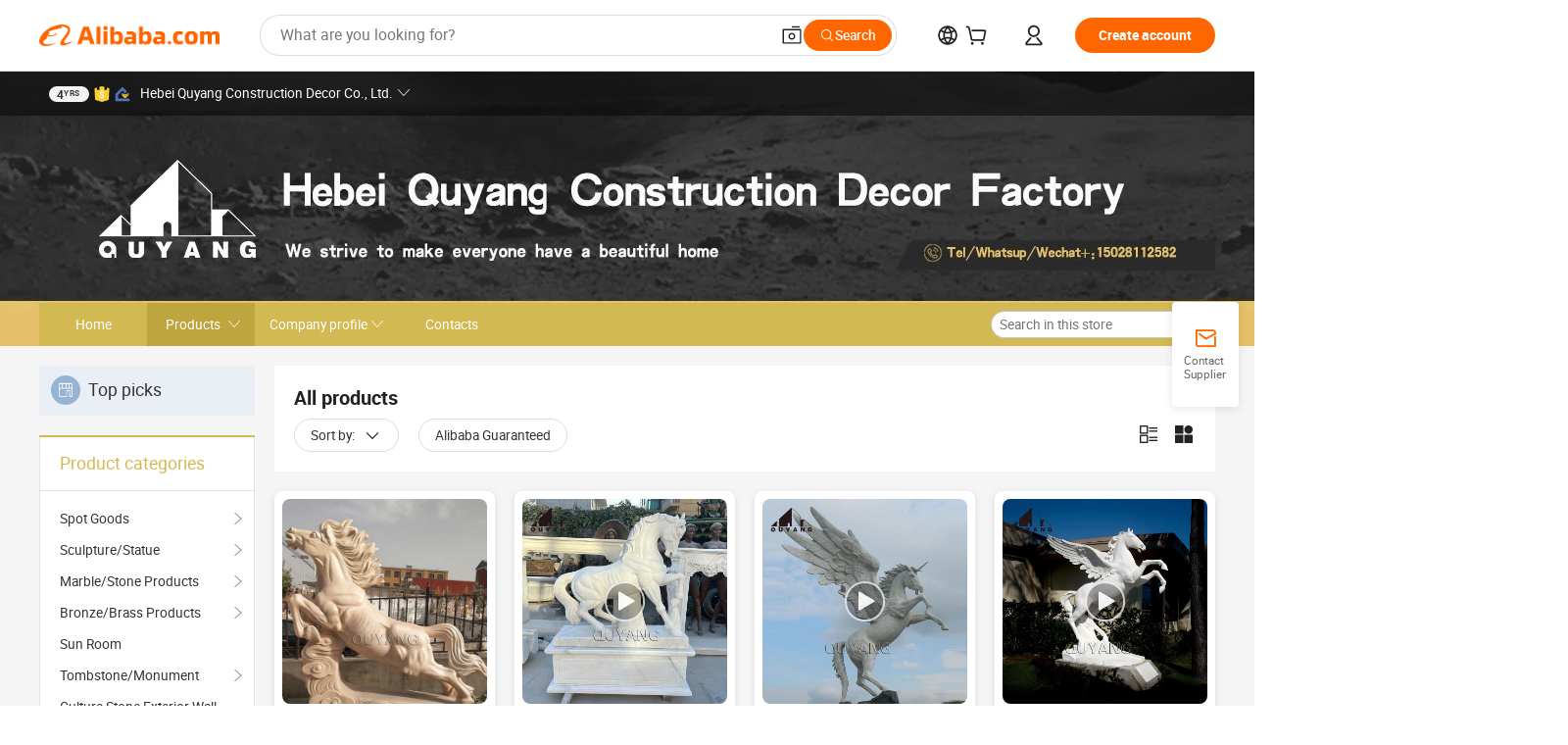

--- FILE ---
content_type: text/html;charset=UTF-8
request_url: https://qyconstruction.en.alibaba.com/productgrouplist-915456749/Est%EF%BF%BD%EF%BF%BDtua_do_cavalo.html
body_size: 50260
content:

<!DOCTYPE html>
<html lang="en">
<head prefix="og: http://ogp.me/ns#">
<script>window._timing = {};window._timing.html_start = Date.now();</script>
<meta charset="UTF-8"/><script>window.__APLUS_ABRATE__ = {"phantBucketName":"null",perf_group:""}</script><meta name="referrer" content="always"/><meta name="data-spm" content="a2700"/><meta name="viewport" content="viewport-fit=cover"/><link rel="shortcut icon" href="//is.alicdn.com/simg/single/icon/favicon.ico" type="image/x-icon"/><script>window._timing.prefetch_start = Date.now();</script>
<link rel="dns-prefetch" href="//s.alicdn.com" /><link rel="preconnect" href="//s.alicdn.com" /><script>window._timing.prefetch_end = Date.now();</script>
<link rel="preload" as="style" href="//s.alicdn.com/@g/icbu-decorate/icbu-mod-lib/3.1.25/index.css" onload="this.rel='stylesheet'">
<noscript><link rel="stylesheet" href="//s.alicdn.com/@g/icbu-decorate/icbu-mod-lib/3.1.25/index.css"></noscript>
<!-- the-new-header start --><style>.tnh-message-content .tnh-messages-nodata .tnh-messages-nodata-info .img{width:100%;height:101px;margin-top:40px;margin-bottom:20px;background:url(https://s.alicdn.com/@img/imgextra/i4/O1CN01lnw1WK1bGeXDIoBnB_!!6000000003438-2-tps-399-303.png) no-repeat center center;background-size:133px 101px}#popup-root .functional-content .thirdpart-login .icon-facebook{background-image:url(https://s.alicdn.com/@img/imgextra/i1/O1CN01hUG9f21b67dGOuB2W_!!6000000003415-55-tps-40-40.svg)}#popup-root .functional-content .thirdpart-login .icon-google{background-image:url(https://s.alicdn.com/@img/imgextra/i1/O1CN01Qd3ZsM1C2aAxLHO2h_!!6000000000023-2-tps-120-120.png)}#popup-root .functional-content .thirdpart-login .icon-linkedin{background-image:url(https://s.alicdn.com/@img/imgextra/i1/O1CN01qVG1rv1lNCYkhep7t_!!6000000004806-55-tps-40-40.svg)}.tnh-logo{z-index:9999;display:flex;flex-shrink:0;width:209px;height:29px;background:url(https://s.alicdn.com/@img/imgextra/i2/O1CN0153JdbU26g4bILVOyC_!!6000000007690-2-tps-418-58.png) no-repeat 0 0;background-size:209px 29px;cursor:pointer}html[dir=rtl] .tnh-logo{background:url(https://s.alicdn.com/@img/imgextra/i2/O1CN0153JdbU26g4bILVOyC_!!6000000007690-2-tps-418-58.png) no-repeat 100% 0}.tnh-new-logo{width:185px;background:url(https://s.alicdn.com/@img/imgextra/i1/O1CN01e5zQ2S1cAWz26ivMo_!!6000000003560-2-tps-920-110.png) no-repeat 0 0;background-size:185px 22px;height:22px}html[dir=rtl] .tnh-new-logo{background:url(https://s.alicdn.com/@img/imgextra/i1/O1CN01e5zQ2S1cAWz26ivMo_!!6000000003560-2-tps-920-110.png) no-repeat 100% 0}.source-in-europe{display:flex;gap:32px;padding:0 10px}.source-in-europe .divider{flex-shrink:0;width:1px;background-color:#ddd}.source-in-europe .sie_info{flex-shrink:0;width:520px}.source-in-europe .sie_info .sie_info-logo{display:inline-block!important;height:28px}.source-in-europe .sie_info .sie_info-title{margin-top:24px;font-weight:700;font-size:20px;line-height:26px}.source-in-europe .sie_info .sie_info-description{margin-top:8px;font-size:14px;line-height:18px}.source-in-europe .sie_info .sie_info-sell-list{margin-top:24px;display:flex;flex-wrap:wrap;justify-content:space-between;gap:16px}.source-in-europe .sie_info .sie_info-sell-list-item{width:calc(50% - 8px);display:flex;align-items:center;padding:20px 16px;gap:12px;border-radius:12px;font-size:14px;line-height:18px;font-weight:600}.source-in-europe .sie_info .sie_info-sell-list-item img{width:28px;height:28px}.source-in-europe .sie_info .sie_info-btn{display:inline-block;min-width:240px;margin-top:24px;margin-bottom:30px;padding:13px 24px;background-color:#f60;opacity:.9;color:#fff!important;border-radius:99px;font-size:16px;font-weight:600;line-height:22px;-webkit-text-decoration:none;text-decoration:none;text-align:center;cursor:pointer;border:none}.source-in-europe .sie_info .sie_info-btn:hover{opacity:1}.source-in-europe .sie_cards{display:flex;flex-grow:1}.source-in-europe .sie_cards .sie_cards-product-list{display:flex;flex-grow:1;flex-wrap:wrap;justify-content:space-between;gap:32px 16px;max-height:376px;overflow:hidden}.source-in-europe .sie_cards .sie_cards-product-list.lt-14{justify-content:flex-start}.source-in-europe .sie_cards .sie_cards-product{width:110px;height:172px;display:flex;flex-direction:column;align-items:center;color:#222;box-sizing:border-box}.source-in-europe .sie_cards .sie_cards-product .img{display:flex;justify-content:center;align-items:center;position:relative;width:88px;height:88px;overflow:hidden;border-radius:88px}.source-in-europe .sie_cards .sie_cards-product .img img{width:88px;height:88px;-o-object-fit:cover;object-fit:cover}.source-in-europe .sie_cards .sie_cards-product .img:after{content:"";background-color:#0000001a;position:absolute;left:0;top:0;width:100%;height:100%}html[dir=rtl] .source-in-europe .sie_cards .sie_cards-product .img:after{left:auto;right:0}.source-in-europe .sie_cards .sie_cards-product .text{font-size:12px;line-height:16px;display:-webkit-box;overflow:hidden;text-overflow:ellipsis;-webkit-box-orient:vertical;-webkit-line-clamp:1}.source-in-europe .sie_cards .sie_cards-product .sie_cards-product-title{margin-top:12px;color:#222}.source-in-europe .sie_cards .sie_cards-product .sie_cards-product-sell,.source-in-europe .sie_cards .sie_cards-product .sie_cards-product-country-list{margin-top:4px;color:#767676}.source-in-europe .sie_cards .sie_cards-product .sie_cards-product-country-list{display:flex;gap:8px}.source-in-europe .sie_cards .sie_cards-product .sie_cards-product-country-list.one-country{gap:4px}.source-in-europe .sie_cards .sie_cards-product .sie_cards-product-country-list img{width:18px;height:13px}.source-in-europe.source-in-europe-europages .sie_info-btn{background-color:#7faf0d}.source-in-europe.source-in-europe-europages .sie_info-sell-list-item{background-color:#f2f7e7}.source-in-europe.source-in-europe-europages .sie_card{background:#7faf0d0d}.source-in-europe.source-in-europe-wlw .sie_info-btn{background-color:#0060df}.source-in-europe.source-in-europe-wlw .sie_info-sell-list-item{background-color:#f1f5fc}.source-in-europe.source-in-europe-wlw .sie_card{background:#0060df0d}.tnh-sub-title{padding-left:12px;margin-left:13px;position:relative;color:#222;-webkit-text-decoration:none;text-decoration:none;white-space:nowrap;font-weight:600;font-size:20px;line-height:29px}html[dir=rtl] .tnh-sub-title{padding-left:0;padding-right:12px;margin-left:0;margin-right:13px}.tnh-sub-title:active{-webkit-text-decoration:none;text-decoration:none}.tnh-sub-title:before{content:"";height:24px;width:1px;position:absolute;display:inline-block;background-color:#222;left:0;top:50%;transform:translateY(-50%)}html[dir=rtl] .tnh-sub-title:before{left:auto;right:0}.popup-content{margin:auto;background:#fff;width:50%;padding:5px;border:1px solid #d7d7d7}[role=tooltip].popup-content{width:200px;box-shadow:0 0 3px #00000029;border-radius:5px}.popup-overlay{background:#00000080}[data-popup=tooltip].popup-overlay{background:transparent}.popup-arrow{filter:drop-shadow(0 -3px 3px rgba(0,0,0,.16));color:#fff;stroke-width:2px;stroke:#d7d7d7;stroke-dasharray:30px;stroke-dashoffset:-54px;inset:0}.tnh-badge{position:relative}.tnh-badge i{position:absolute;top:-8px;left:50%;height:16px;padding:0 6px;border-radius:8px;background-color:#e52828;color:#fff;font-style:normal;font-size:12px;line-height:16px}html[dir=rtl] .tnh-badge i{left:auto;right:50%}.tnh-badge-nf i{position:relative;top:auto;left:auto;height:16px;padding:0 8px;border-radius:8px;background-color:#e52828;color:#fff;font-style:normal;font-size:12px;line-height:16px}html[dir=rtl] .tnh-badge-nf i{left:auto;right:auto}.tnh-button{display:block;flex-shrink:0;height:36px;padding:0 24px;outline:none;border-radius:9999px;background-color:#f60;color:#fff!important;text-align:center;font-weight:600;font-size:14px;line-height:36px;cursor:pointer}.tnh-button:active{-webkit-text-decoration:none;text-decoration:none;transform:scale(.9)}.tnh-button:hover{background-color:#d04a0a}@keyframes circle-360-l0%{transform:rotate(0)to{transform:rotate(360deg)}}@keyframes circle-360-rtl{0%{transform:rotate(0)}to{transform:rotate(-360deg)}}.circle-360{animation:circle-360-ltr infinite 1s linear;-webkit-animation:circle-360-ltr infinite 1s linear}html[dir=rtl] .circle-360{animation:circle-360-rtl infinite 1s linear;-webkit-animation:circle-360-rtl infinite 1s linear}.tnh-loading{display:flex;align-items:center;justify-content:center;width:100%}.tnh-loading .tnh-icon{color:#ddd;font-size:40px}#the-new-header.tnh-fixed{position:fixed;top:0;left:0;border-bottom:1px solid #ddd;background-color:#fff!important}html[dir=rtl] #the-new-header.tnh-fixed{left:auto;right:0}.tnh-overlay{position:fixed;top:0;left:0;width:100%;height:100vh}html[dir=rtl] .tnh-overlay{left:auto;right:0}.tnh-icon{display:inline-block;width:1em;height:1em;margin-right:6px;overflow:hidden;vertical-align:-.15em;fill:currentColor}html[dir=rtl] .tnh-icon{margin-right:0;margin-left:6px}.tnh-hide{display:none}.tnh-more{color:#222!important;-webkit-text-decoration:underline!important;text-decoration:underline!important}#the-new-header.tnh-dark{background-color:transparent;color:#fff}#the-new-header.tnh-dark a:link,#the-new-header.tnh-dark a:visited,#the-new-header.tnh-dark a:hover,#the-new-header.tnh-dark a:active,#the-new-header.tnh-dark .tnh-sign-in{color:#fff}#the-new-header.tnh-dark .functional-content a{color:#222}#the-new-header.tnh-dark .tnh-logo{background:url(https://s.alicdn.com/@img/imgextra/i2/O1CN01kNCWs61cTlUC9Pjmu_!!6000000003602-2-tps-418-58.png) no-repeat 0 0;background-size:209px 29px}#the-new-header.tnh-dark .tnh-new-logo{background:url(https://s.alicdn.com/@img/imgextra/i4/O1CN011ZJg9l24hKaeQlVNh_!!6000000007422-2-tps-1380-165.png) no-repeat 0 0;background-size:auto 22px}#the-new-header.tnh-dark .tnh-sub-title{color:#fff}#the-new-header.tnh-dark .tnh-sub-title:before{content:"";height:24px;width:1px;position:absolute;display:inline-block;background-color:#fff;left:0;top:50%;transform:translateY(-50%)}html[dir=rtl] #the-new-header.tnh-dark .tnh-sub-title:before{left:auto;right:0}#the-new-header.tnh-white,#the-new-header.tnh-white-overlay{background-color:#fff;color:#222}#the-new-header.tnh-white a:link,#the-new-header.tnh-white-overlay a:link,#the-new-header.tnh-white a:visited,#the-new-header.tnh-white-overlay a:visited,#the-new-header.tnh-white a:hover,#the-new-header.tnh-white-overlay a:hover,#the-new-header.tnh-white a:active,#the-new-header.tnh-white-overlay a:active,#the-new-header.tnh-white .tnh-sign-in,#the-new-header.tnh-white-overlay .tnh-sign-in{color:#222}#the-new-header.tnh-white .tnh-logo,#the-new-header.tnh-white-overlay .tnh-logo{background:url(https://s.alicdn.com/@img/imgextra/i2/O1CN0153JdbU26g4bILVOyC_!!6000000007690-2-tps-418-58.png) no-repeat 0 0;background-size:209px 29px}#the-new-header.tnh-white .tnh-new-logo,#the-new-header.tnh-white-overlay .tnh-new-logo{background:url(https://s.alicdn.com/@img/imgextra/i1/O1CN01e5zQ2S1cAWz26ivMo_!!6000000003560-2-tps-920-110.png) no-repeat 0 0;background-size:auto 22px}#the-new-header.tnh-white .tnh-sub-title,#the-new-header.tnh-white-overlay .tnh-sub-title{color:#222}#the-new-header.tnh-white{border-bottom:1px solid #ddd;background-color:#fff!important}#the-new-header.tnh-no-border{border:none}@keyframes color-change-to-fff{0%{background:transparent}to{background:#fff}}#the-new-header.tnh-white-overlay{animation:color-change-to-fff .1s cubic-bezier(.65,0,.35,1);-webkit-animation:color-change-to-fff .1s cubic-bezier(.65,0,.35,1)}.ta-content .ta-card{display:flex;align-items:center;justify-content:flex-start;width:49%;height:120px;margin-bottom:20px;padding:20px;border-radius:16px;background-color:#f7f7f7}.ta-content .ta-card .img{width:70px;height:70px;background-size:70px 70px}.ta-content .ta-card .text{display:flex;align-items:center;justify-content:space-between;width:calc(100% - 76px);margin-left:16px;font-size:20px;line-height:26px}html[dir=rtl] .ta-content .ta-card .text{margin-left:0;margin-right:16px}.ta-content .ta-card .text h3{max-width:200px;margin-right:8px;text-align:left;font-weight:600;font-size:14px}html[dir=rtl] .ta-content .ta-card .text h3{margin-right:0;margin-left:8px;text-align:right}.ta-content .ta-card .text .tnh-icon{flex-shrink:0;font-size:24px}.ta-content .ta-card .text .tnh-icon.rtl{transform:scaleX(-1)}.ta-content{display:flex;justify-content:space-between}.ta-content .info{width:50%;margin:40px 40px 40px 134px}html[dir=rtl] .ta-content .info{margin:40px 134px 40px 40px}.ta-content .info h3{display:block;margin:20px 0 28px;font-weight:600;font-size:32px;line-height:40px}.ta-content .info .img{width:212px;height:32px}.ta-content .info .tnh-button{display:block;width:180px;color:#fff}.ta-content .cards{display:flex;flex-shrink:0;flex-wrap:wrap;justify-content:space-between;width:716px}.help-center-content{display:flex;justify-content:center;gap:40px}.help-center-content .hc-item{display:flex;flex-direction:column;align-items:center;justify-content:center;width:280px;height:144px;border:1px solid #ddd;font-size:14px}.help-center-content .hc-item .tnh-icon{margin-bottom:14px;font-size:40px;line-height:40px}.help-center-content .help-center-links{min-width:250px;margin-left:40px;padding-left:40px;border-left:1px solid #ddd}html[dir=rtl] .help-center-content .help-center-links{margin-left:0;margin-right:40px;padding-left:0;padding-right:40px;border-left:none;border-right:1px solid #ddd}.help-center-content .help-center-links a{display:block;padding:12px 14px;outline:none;color:#222;-webkit-text-decoration:none;text-decoration:none;font-size:14px}.help-center-content .help-center-links a:hover{-webkit-text-decoration:underline!important;text-decoration:underline!important}.get-the-app-content-tnh{display:flex;justify-content:center;flex:0 0 auto}.get-the-app-content-tnh .info-tnh .title-tnh{font-weight:700;font-size:20px;margin-bottom:20px}.get-the-app-content-tnh .info-tnh .content-wrapper{display:flex;justify-content:center}.get-the-app-content-tnh .info-tnh .content-tnh{margin-right:40px;width:300px;font-size:16px}html[dir=rtl] .get-the-app-content-tnh .info-tnh .content-tnh{margin-right:0;margin-left:40px}.get-the-app-content-tnh .info-tnh a{-webkit-text-decoration:underline!important;text-decoration:underline!important}.get-the-app-content-tnh .download{display:flex}.get-the-app-content-tnh .download .store{display:flex;flex-direction:column;margin-right:40px}html[dir=rtl] .get-the-app-content-tnh .download .store{margin-right:0;margin-left:40px}.get-the-app-content-tnh .download .store a{margin-bottom:20px}.get-the-app-content-tnh .download .store a img{height:44px}.get-the-app-content-tnh .download .qr img{height:120px}.get-the-app-content-tnh-wrapper{display:flex;justify-content:center;align-items:start;height:100%}.get-the-app-content-tnh-divider{width:1px;height:100%;background-color:#ddd;margin:0 67px;flex:0 0 auto}.tnh-alibaba-lens-install-btn{background-color:#f60;height:48px;border-radius:65px;padding:0 24px;margin-left:71px;color:#fff;flex:0 0 auto;display:flex;align-items:center;border:none;cursor:pointer;font-size:16px;font-weight:600;line-height:22px}html[dir=rtl] .tnh-alibaba-lens-install-btn{margin-left:0;margin-right:71px}.tnh-alibaba-lens-install-btn img{width:24px;height:24px}.tnh-alibaba-lens-install-btn span{margin-left:8px}html[dir=rtl] .tnh-alibaba-lens-install-btn span{margin-left:0;margin-right:8px}.tnh-alibaba-lens-info{display:flex;margin-bottom:20px;font-size:16px}.tnh-alibaba-lens-info div{width:400px}.tnh-alibaba-lens-title{color:#222;font-family:Inter;font-size:20px;font-weight:700;line-height:26px;margin-bottom:20px}.tnh-alibaba-lens-extra{-webkit-text-decoration:underline!important;text-decoration:underline!important;font-size:16px;font-style:normal;font-weight:400;line-height:22px}.featured-content{display:flex;justify-content:center;gap:40px}.featured-content .card-links{min-width:250px;margin-left:40px;padding-left:40px;border-left:1px solid #ddd}html[dir=rtl] .featured-content .card-links{margin-left:0;margin-right:40px;padding-left:0;padding-right:40px;border-left:none;border-right:1px solid #ddd}.featured-content .card-links a{display:block;padding:14px;outline:none;-webkit-text-decoration:none;text-decoration:none;font-size:14px}.featured-content .card-links a:hover{-webkit-text-decoration:underline!important;text-decoration:underline!important}.featured-content .featured-item{display:flex;flex-direction:column;align-items:center;justify-content:center;width:280px;height:144px;border:1px solid #ddd;color:#222;font-size:14px}.featured-content .featured-item .tnh-icon{margin-bottom:14px;font-size:40px;line-height:40px}.buyer-central-content{display:flex;justify-content:space-between;gap:30px;margin:auto 20px;font-size:14px}.buyer-central-content .bcc-item{width:20%}.buyer-central-content .bcc-item .bcc-item-title,.buyer-central-content .bcc-item .bcc-item-child{margin-bottom:18px}.buyer-central-content .bcc-item .bcc-item-title{font-weight:600}.buyer-central-content .bcc-item .bcc-item-child a:hover{-webkit-text-decoration:underline!important;text-decoration:underline!important}.become-supplier-content{display:flex;justify-content:center;gap:40px}.become-supplier-content a{display:flex;flex-direction:column;align-items:center;justify-content:center;width:280px;height:144px;padding:0 20px;border:1px solid #ddd;font-size:14px}.become-supplier-content a .tnh-icon{margin-bottom:14px;font-size:40px;line-height:40px}.become-supplier-content a .become-supplier-content-desc{height:44px;text-align:center}@keyframes sub-header-title-hover{0%{transform:scaleX(.4);-webkit-transform:scaleX(.4)}to{transform:scaleX(1);-webkit-transform:scaleX(1)}}.sub-header{min-width:1200px;max-width:1580px;height:36px;margin:0 auto;overflow:hidden;font-size:14px}.sub-header .sub-header-top{position:absolute;bottom:0;z-index:2;width:100%;min-width:1200px;max-width:1600px;height:36px;margin:0 auto;background-color:transparent}.sub-header .sub-header-default{display:flex;justify-content:space-between;width:100%;height:40px;padding:0 40px}.sub-header .sub-header-default .sub-header-main,.sub-header .sub-header-default .sub-header-sub{display:flex;align-items:center;justify-content:space-between;gap:28px}.sub-header .sub-header-default .sub-header-main .sh-current-item .animated-tab-content,.sub-header .sub-header-default .sub-header-sub .sh-current-item .animated-tab-content{top:108px;opacity:1;visibility:visible}.sub-header .sub-header-default .sub-header-main .sh-current-item .animated-tab-content img,.sub-header .sub-header-default .sub-header-sub .sh-current-item .animated-tab-content img{display:inline}.sub-header .sub-header-default .sub-header-main .sh-current-item .animated-tab-content .item-img,.sub-header .sub-header-default .sub-header-sub .sh-current-item .animated-tab-content .item-img{display:block}.sub-header .sub-header-default .sub-header-main .sh-current-item .tab-title:after,.sub-header .sub-header-default .sub-header-sub .sh-current-item .tab-title:after{position:absolute;bottom:1px;display:block;width:100%;height:2px;border-bottom:2px solid #222!important;content:" ";animation:sub-header-title-hover .3s cubic-bezier(.6,0,.4,1) both;-webkit-animation:sub-header-title-hover .3s cubic-bezier(.6,0,.4,1) both}.sub-header .sub-header-default .sub-header-main .sh-current-item .tab-title-click:hover,.sub-header .sub-header-default .sub-header-sub .sh-current-item .tab-title-click:hover{-webkit-text-decoration:underline;text-decoration:underline}.sub-header .sub-header-default .sub-header-main .sh-current-item .tab-title-click:after,.sub-header .sub-header-default .sub-header-sub .sh-current-item .tab-title-click:after{display:none}.sub-header .sub-header-default .sub-header-main>div,.sub-header .sub-header-default .sub-header-sub>div{display:flex;align-items:center;margin-top:-2px;cursor:pointer}.sub-header .sub-header-default .sub-header-main>div:last-child,.sub-header .sub-header-default .sub-header-sub>div:last-child{padding-right:0}html[dir=rtl] .sub-header .sub-header-default .sub-header-main>div:last-child,html[dir=rtl] .sub-header .sub-header-default .sub-header-sub>div:last-child{padding-right:0;padding-left:0}.sub-header .sub-header-default .sub-header-main>div:last-child.sh-current-item:after,.sub-header .sub-header-default .sub-header-sub>div:last-child.sh-current-item:after{width:100%}.sub-header .sub-header-default .sub-header-main>div .tab-title,.sub-header .sub-header-default .sub-header-sub>div .tab-title{position:relative;height:36px}.sub-header .sub-header-default .sub-header-main>div .animated-tab-content,.sub-header .sub-header-default .sub-header-sub>div .animated-tab-content{position:absolute;top:108px;left:0;width:100%;overflow:hidden;border-top:1px solid #ddd;background-color:#fff;opacity:0;visibility:hidden}html[dir=rtl] .sub-header .sub-header-default .sub-header-main>div .animated-tab-content,html[dir=rtl] .sub-header .sub-header-default .sub-header-sub>div .animated-tab-content{left:auto;right:0}.sub-header .sub-header-default .sub-header-main>div .animated-tab-content img,.sub-header .sub-header-default .sub-header-sub>div .animated-tab-content img{display:none}.sub-header .sub-header-default .sub-header-main>div .animated-tab-content .item-img,.sub-header .sub-header-default .sub-header-sub>div .animated-tab-content .item-img{display:none}.sub-header .sub-header-default .sub-header-main>div .tab-content,.sub-header .sub-header-default .sub-header-sub>div .tab-content{display:flex;justify-content:flex-start;width:100%;min-width:1200px;max-height:calc(100vh - 220px)}.sub-header .sub-header-default .sub-header-main>div .tab-content .animated-tab-content-children,.sub-header .sub-header-default .sub-header-sub>div .tab-content .animated-tab-content-children{width:100%;min-width:1200px;max-width:1600px;margin:40px auto;padding:0 40px;opacity:0}.sub-header .sub-header-default .sub-header-main>div .tab-content .animated-tab-content-children-no-animation,.sub-header .sub-header-default .sub-header-sub>div .tab-content .animated-tab-content-children-no-animation{opacity:1}.sub-header .sub-header-props{height:36px}.sub-header .sub-header-props-hide{position:relative;height:0;padding:0 40px}.sub-header .rounded{border-radius:8px}.tnh-logo{z-index:9999;display:flex;flex-shrink:0;width:209px;height:29px;background:url(https://s.alicdn.com/@img/imgextra/i2/O1CN0153JdbU26g4bILVOyC_!!6000000007690-2-tps-418-58.png) no-repeat 0 0;background-size:209px 29px;cursor:pointer}html[dir=rtl] .tnh-logo{background:url(https://s.alicdn.com/@img/imgextra/i2/O1CN0153JdbU26g4bILVOyC_!!6000000007690-2-tps-418-58.png) no-repeat 100% 0}.tnh-new-logo{width:185px;background:url(https://s.alicdn.com/@img/imgextra/i1/O1CN01e5zQ2S1cAWz26ivMo_!!6000000003560-2-tps-920-110.png) no-repeat 0 0;background-size:185px 22px;height:22px}html[dir=rtl] .tnh-new-logo{background:url(https://s.alicdn.com/@img/imgextra/i1/O1CN01e5zQ2S1cAWz26ivMo_!!6000000003560-2-tps-920-110.png) no-repeat 100% 0}#popup-root .functional-content{width:360px;max-height:calc(100vh - 40px);padding:20px;border-radius:12px;background-color:#fff;box-shadow:0 6px 12px 4px #00000014;-webkit-box-shadow:0 6px 12px 4px rgba(0,0,0,.08)}#popup-root .functional-content a{outline:none}#popup-root .functional-content a:link,#popup-root .functional-content a:visited,#popup-root .functional-content a:hover,#popup-root .functional-content a:active{color:#222;-webkit-text-decoration:none;text-decoration:none}#popup-root .functional-content ul{padding:0;list-style:none}#popup-root .functional-content h3{font-weight:600;font-size:14px;line-height:18px;color:#222}#popup-root .functional-content .css-jrh21l-control{outline:none!important;border-color:#ccc;box-shadow:none}#popup-root .functional-content .css-jrh21l-control .css-15lsz6c-indicatorContainer{color:#ccc}#popup-root .functional-content .thirdpart-login{display:flex;justify-content:space-between;width:245px;margin:0 auto 20px}#popup-root .functional-content .thirdpart-login a{border-radius:8px}#popup-root .functional-content .thirdpart-login .icon-facebook{background-image:url(https://s.alicdn.com/@img/imgextra/i1/O1CN01hUG9f21b67dGOuB2W_!!6000000003415-55-tps-40-40.svg)}#popup-root .functional-content .thirdpart-login .icon-google{background-image:url(https://s.alicdn.com/@img/imgextra/i1/O1CN01Qd3ZsM1C2aAxLHO2h_!!6000000000023-2-tps-120-120.png)}#popup-root .functional-content .thirdpart-login .icon-linkedin{background-image:url(https://s.alicdn.com/@img/imgextra/i1/O1CN01qVG1rv1lNCYkhep7t_!!6000000004806-55-tps-40-40.svg)}#popup-root .functional-content .login-with{width:100%;text-align:center;margin-bottom:16px}#popup-root .functional-content .login-tips{font-size:12px;margin-bottom:20px;color:#767676}#popup-root .functional-content .login-tips a{outline:none;color:#767676!important;-webkit-text-decoration:underline!important;text-decoration:underline!important}#popup-root .functional-content .tnh-button{outline:none!important;color:#fff}#popup-root .functional-content .login-links>div{border-top:1px solid #ddd}#popup-root .functional-content .login-links>div ul{margin:8px 0;list-style:none}#popup-root .functional-content .login-links>div a{display:flex;align-items:center;min-height:40px;-webkit-text-decoration:none;text-decoration:none;font-size:14px;color:#222}#popup-root .functional-content .login-links>div a:hover{margin:0 -20px;padding:0 20px;background-color:#f4f4f4;font-weight:600}.tnh-languages{position:relative;display:flex}.tnh-languages .current{display:flex;align-items:center}.tnh-languages .current>div{margin-right:4px}html[dir=rtl] .tnh-languages .current>div{margin-right:0;margin-left:4px}.tnh-languages .current .tnh-icon{font-size:24px}.tnh-languages .current .tnh-icon:last-child{margin-right:0}html[dir=rtl] .tnh-languages .current .tnh-icon:last-child{margin-right:0;margin-left:0}.tnh-languages-overlay{font-size:14px}.tnh-languages-overlay .tnh-l-o-title{margin-bottom:8px;font-weight:600;font-size:14px;line-height:18px}.tnh-languages-overlay .tnh-l-o-select{width:100%;margin:8px 0 16px}.tnh-languages-overlay .select-item{background-color:#fff4ed}.tnh-languages-overlay .tnh-l-o-control{display:flex;justify-content:center}.tnh-languages-overlay .tnh-l-o-control .tnh-button{width:100%}.tnh-cart-content{max-height:600px;overflow-y:scroll}.tnh-cart-content .tnh-cart-item h3{overflow:hidden;text-overflow:ellipsis;white-space:nowrap}.tnh-cart-content .tnh-cart-item h3 a:hover{-webkit-text-decoration:underline!important;text-decoration:underline!important}.cart-popup-content{padding:0!important}.cart-popup-content .cart-logged-popup-arrow{transform:translate(-20px)}html[dir=rtl] .cart-popup-content .cart-logged-popup-arrow{transform:translate(20px)}.tnh-ma-content .tnh-ma-content-title{display:flex;align-items:center;margin-bottom:20px}.tnh-ma-content .tnh-ma-content-title h3{margin:0 12px 0 0;overflow:hidden;text-overflow:ellipsis;white-space:nowrap}html[dir=rtl] .tnh-ma-content .tnh-ma-content-title h3{margin:0 0 0 12px}.tnh-ma-content .tnh-ma-content-title img{height:16px}.ma-portrait-waiting{margin-left:12px}html[dir=rtl] .ma-portrait-waiting{margin-left:0;margin-right:12px}.tnh-message-content .tnh-messages-buyer .tnh-messages-list{display:flex;flex-direction:column}.tnh-message-content .tnh-messages-buyer .tnh-messages-list .tnh-message-unread-item{display:flex;align-items:center;justify-content:space-between;padding:16px 0;color:#222}.tnh-message-content .tnh-messages-buyer .tnh-messages-list .tnh-message-unread-item:last-child{margin-bottom:20px}.tnh-message-content .tnh-messages-buyer .tnh-messages-list .tnh-message-unread-item .img{width:48px;height:48px;margin-right:12px;overflow:hidden;border:1px solid #ddd;border-radius:100%}html[dir=rtl] .tnh-message-content .tnh-messages-buyer .tnh-messages-list .tnh-message-unread-item .img{margin-right:0;margin-left:12px}.tnh-message-content .tnh-messages-buyer .tnh-messages-list .tnh-message-unread-item .img img{width:48px;height:48px;-o-object-fit:cover;object-fit:cover}.tnh-message-content .tnh-messages-buyer .tnh-messages-list .tnh-message-unread-item .user-info{display:flex;flex-direction:column}.tnh-message-content .tnh-messages-buyer .tnh-messages-list .tnh-message-unread-item .user-info strong{margin-bottom:6px;font-weight:600;font-size:14px}.tnh-message-content .tnh-messages-buyer .tnh-messages-list .tnh-message-unread-item .user-info span{width:220px;margin-right:12px;overflow:hidden;text-overflow:ellipsis;white-space:nowrap;font-size:12px}html[dir=rtl] .tnh-message-content .tnh-messages-buyer .tnh-messages-list .tnh-message-unread-item .user-info span{margin-right:0;margin-left:12px}.tnh-message-content .tnh-messages-unread-content{margin:20px 0;text-align:center;font-size:14px}.tnh-message-content .tnh-messages-unread-hascookie{display:flex;flex-direction:column;margin:20px 0 16px;text-align:center;font-size:14px}.tnh-message-content .tnh-messages-unread-hascookie strong{margin-bottom:20px}.tnh-message-content .tnh-messages-nodata .tnh-messages-nodata-info{display:flex;flex-direction:column;text-align:center}.tnh-message-content .tnh-messages-nodata .tnh-messages-nodata-info .img{width:100%;height:101px;margin-top:40px;margin-bottom:20px;background:url(https://s.alicdn.com/@img/imgextra/i4/O1CN01lnw1WK1bGeXDIoBnB_!!6000000003438-2-tps-399-303.png) no-repeat center center;background-size:133px 101px}.tnh-message-content .tnh-messages-nodata .tnh-messages-nodata-info span{margin-bottom:40px}.tnh-order-content .tnh-order-buyer,.tnh-order-content .tnh-order-seller{display:flex;flex-direction:column;margin-bottom:20px;font-size:14px}.tnh-order-content .tnh-order-buyer h3,.tnh-order-content .tnh-order-seller h3{margin-bottom:16px;font-size:14px;line-height:18px}.tnh-order-content .tnh-order-buyer a,.tnh-order-content .tnh-order-seller a{padding:11px 0;color:#222!important}.tnh-order-content .tnh-order-buyer a:hover,.tnh-order-content .tnh-order-seller a:hover{-webkit-text-decoration:underline!important;text-decoration:underline!important}.tnh-order-content .tnh-order-buyer a span,.tnh-order-content .tnh-order-seller a span{margin-right:4px}html[dir=rtl] .tnh-order-content .tnh-order-buyer a span,html[dir=rtl] .tnh-order-content .tnh-order-seller a span{margin-right:0;margin-left:4px}.tnh-order-content .tnh-order-seller,.tnh-order-content .tnh-order-ta{padding-top:20px;border-top:1px solid #ddd}.tnh-order-content .tnh-order-seller:first-child,.tnh-order-content .tnh-order-ta:first-child{border-top:0;padding-top:0}.tnh-order-content .tnh-order-ta .img{margin-bottom:12px}.tnh-order-content .tnh-order-ta .img img{width:186px;height:28px;-o-object-fit:cover;object-fit:cover}.tnh-order-content .tnh-order-ta .ta-info{margin-bottom:16px;font-size:14px;line-height:18px}.tnh-order-content .tnh-order-ta .ta-info a{margin-left:4px;-webkit-text-decoration:underline!important;text-decoration:underline!important}html[dir=rtl] .tnh-order-content .tnh-order-ta .ta-info a{margin-left:0;margin-right:4px}.tnh-order-content .tnh-order-nodata .ta-info .ta-logo{margin:24px 0 16px}.tnh-order-content .tnh-order-nodata .ta-info .ta-logo img{height:28px}.tnh-order-content .tnh-order-nodata .ta-info h3{margin-bottom:24px;font-size:20px}.tnh-order-content .tnh-order-nodata .ta-card{display:flex;align-items:center;justify-content:flex-start;margin-bottom:20px;color:#222}.tnh-order-content .tnh-order-nodata .ta-card:hover{-webkit-text-decoration:underline!important;text-decoration:underline!important}.tnh-order-content .tnh-order-nodata .ta-card .img{width:36px;height:36px;margin-right:8px;background-size:36px 36px!important}html[dir=rtl] .tnh-order-content .tnh-order-nodata .ta-card .img{margin-right:0;margin-left:8px}.tnh-order-content .tnh-order-nodata .ta-card .text{display:flex;align-items:center;justify-content:space-between}.tnh-order-content .tnh-order-nodata .ta-card .text h3{margin:0;font-weight:600;font-size:14px}.tnh-order-content .tnh-order-nodata .ta-card .text .tnh-icon{display:none}.tnh-order-content .tnh-order-nodata .tnh-more{display:block;margin-bottom:24px}.tnh-login{display:flex;flex-grow:2;flex-shrink:1;align-items:center;justify-content:space-between}.tnh-login .tnh-sign-in,.tnh-login .tnh-sign-up{flex-grow:1}.tnh-login .tnh-sign-in{display:flex;align-items:center;justify-content:center;margin-right:28px;color:#222}html[dir=rtl] .tnh-login .tnh-sign-in{margin-right:0;margin-left:28px}.tnh-login .tnh-sign-in:hover{-webkit-text-decoration:underline!important;text-decoration:underline!important}.tnh-login .tnh-sign-up{min-width:120px;color:#fff}.tnh-login .tnh-icon{font-size:24px}.tnh-loggedin{display:flex;align-items:center;gap:28px}.tnh-loggedin .tnh-icon{margin-right:0;font-size:24px}html[dir=rtl] .tnh-loggedin .tnh-icon{margin-right:0;margin-left:0}.tnh-loggedin .user-portrait{width:36px;height:36px;border-radius:36px}.sign-in-content{max-height:calc(100vh - 20px);margin:-20px;padding:20px;overflow-y:scroll}.sign-in-content-title,.sign-in-content-button{margin-bottom:20px}.ma-content{border-radius:12px 5px 12px 12px!important}html[dir=rtl] .ma-content{border-radius:5px 12px 12px!important}.tnh-ship-to{position:relative;display:flex;justify-content:center}.tnh-ship-to .ship-to-tips{position:absolute;border-radius:16px;width:400px;background:#222;padding:16px;color:#fff;top:50px;z-index:9999;box-shadow:0 4px 12px #0003;cursor:auto}.tnh-ship-to .ship-to-tips:before{content:"";width:0;height:0;border-left:8px solid transparent;border-right:8px solid transparent;border-bottom:8px solid #222;position:absolute;top:-8px;left:50%;margin-left:-8px}html[dir=rtl] .tnh-ship-to .ship-to-tips:before{left:auto;right:50%;margin-left:0;margin-right:-8px}.tnh-ship-to .ship-to-tips .ship-to-tips-container{display:flex;flex-direction:column}.tnh-ship-to .ship-to-tips .ship-to-tips-container .ship-to-tips-title-container{display:flex;justify-content:space-between}.tnh-ship-to .ship-to-tips .ship-to-tips-container .ship-to-tips-title-container>img{width:24px;height:24px;cursor:pointer;margin-left:8px}html[dir=rtl] .tnh-ship-to .ship-to-tips .ship-to-tips-container .ship-to-tips-title-container>img{margin-left:0;margin-right:8px}.tnh-ship-to .ship-to-tips .ship-to-tips-container .ship-to-tips-title-container .ship-to-tips-title{color:#fff;font-size:14px;font-weight:600;line-height:18px}.tnh-ship-to .ship-to-tips .ship-to-tips-container .ship-to-tips-desc{color:#fff;font-size:14px;font-weight:400;line-height:18px;padding-right:32px}html[dir=rtl] .tnh-ship-to .ship-to-tips .ship-to-tips-container .ship-to-tips-desc{padding-right:0;padding-left:32px}.tnh-ship-to .ship-to-tips .ship-to-tips-container .ship-to-tips-actions{margin-top:12px;display:flex;align-items:center}.tnh-ship-to .ship-to-tips .ship-to-tips-container .ship-to-tips-actions .ship-to-action{margin-left:8px;padding:4px 8px;border-radius:50px;font-size:12px;line-height:16px;font-weight:600;cursor:pointer}html[dir=rtl] .tnh-ship-to .ship-to-tips .ship-to-tips-container .ship-to-tips-actions .ship-to-action{margin-left:0;margin-right:8px}.tnh-ship-to .ship-to-tips .ship-to-tips-container .ship-to-tips-actions .ship-to-action:first-child{margin-left:0}html[dir=rtl] .tnh-ship-to .ship-to-tips .ship-to-tips-container .ship-to-tips-actions .ship-to-action:first-child{margin-left:0;margin-right:0}.tnh-ship-to .ship-to-tips .ship-to-tips-container .ship-to-tips-actions .ship-to-action.primary{background-color:#fff;color:#222}.tnh-ship-to .ship-to-tips .ship-to-tips-container .ship-to-tips-actions .ship-to-action.secondary{color:#fff}.tnh-ship-to .tnh-current-country{display:flex;flex-direction:column}.tnh-ship-to .tnh-current-country .deliver-span{font-size:12px;font-weight:400;line-height:16px}.tnh-ship-to .tnh-country-flag{min-width:23px;display:flex;align-items:center}.tnh-ship-to .tnh-country-flag img{height:14px;margin-right:4px}html[dir=rtl] .tnh-ship-to .tnh-country-flag img{margin-right:0;margin-left:4px}.tnh-ship-to .tnh-country-flag>span{font-size:14px;font-weight:600}.tnh-ship-to-content{width:382px!important;padding:0!important}.tnh-ship-to-content .crated-header-ship-to{border-radius:12px}.tnh-smart-assistant{display:flex}.tnh-smart-assistant>img{height:36px}.tnh-no-scenes{position:absolute;top:0;left:0;z-index:9999;width:100%;height:108px;background-color:#00000080;color:#fff;text-align:center;font-size:30px;line-height:108px}html[dir=rtl] .tnh-no-scenes{left:auto;right:0}body{line-height:inherit;margin:0}.the-new-header-wrapper{min-height:109px}.the-new-header{position:relative;width:100%;font-size:14px;font-family:Inter,SF Pro Text,Roboto,Helvetica Neue,Helvetica,Tahoma,Arial,PingFang SC,Microsoft YaHei;line-height:18px}.the-new-header *,.the-new-header :after,.the-new-header :before{box-sizing:border-box}.the-new-header ul,.the-new-header li{margin:0;padding:0;list-style:none}.the-new-header a{text-decoration:inherit}.the-new-header .header-content{min-width:1200px;max-width:1580px;margin:0 auto;padding:0 40px;font-size:14px}.the-new-header .header-content .tnh-main{display:flex;align-items:center;justify-content:space-between;height:72px}.the-new-header .header-content .tnh-main .tnh-logo-content{display:flex}.the-new-header .header-content .tnh-main .tnh-searchbar{flex-grow:1;flex-shrink:1;margin:0 40px}.the-new-header .header-content .tnh-main .functional{display:flex;flex-shrink:0;align-items:center;gap:28px}.the-new-header .header-content .tnh-main .functional>div{cursor:pointer}@media (max-width: 1440){.the-new-header .header-content .main .tnh-searchbar{margin:0 28px!important}}@media (max-width: 1280px){.hide-item{display:none}.the-new-header .header-content .main .tnh-searchbar{margin:0 24px!important}.tnh-languages{width:auto!important}.sub-header .sub-header-main>div:last-child,.sub-header .sub-header-sub>div:last-child{padding-right:0!important}html[dir=rtl] .sub-header .sub-header-main>div:last-child,html[dir=rtl] .sub-header .sub-header-sub>div:last-child{padding-right:0!important;padding-left:0!important}.functional .tnh-login .tnh-sign-in{margin-right:24px!important}html[dir=rtl] .functional .tnh-login .tnh-sign-in{margin-right:0!important;margin-left:24px!important}.tnh-languages{min-width:30px}}.tnh-popup-root .functional-content{top:60px!important;color:#222}@media (max-height: 550px){.ship-to-content,.tnh-languages-overlay{max-height:calc(100vh - 180px)!important;overflow-y:scroll!important}}.cratedx-doc-playground-preview{position:fixed;top:0;left:0;padding:0}html[dir=rtl] .cratedx-doc-playground-preview{left:auto;right:0}</style>
<!-- shop-render start --><style>body,h1,h2,h3,h4,h5,h6,hr,p,blockquote,dl,dt,dd,ul,ol,li,pre,form,fieldset,legend,button,input,textarea,th,td{margin:0;padding:0}body{font:14px/1.5}h1,h2,h3,h4,h5,h6{font-size:100%}a:hover{text-decoration:underline}.root{overflow-x:hidden}.root .layout-220-960{display:flex;justify-content:space-between;margin:0 auto;width:100%;max-width:1200px}.root .layout-220-960 .grid220{display:inline-block;width:220px}.root .layout-220-960 .grid960{display:inline-block;width:960px}.root .J_module{margin:0 auto 20px;width:100%}.root .J_module.hideBottom,.root .J_module:empty{margin-bottom:0}.root #bd .J_module{max-width:1200px}.root #bd .J_module.fluid{max-width:100%}.root #bd .J_module.full{position:relative;left:50%;margin-left:-960px;width:1920px;max-width:1920px}.root #fc .J_module{margin:0}.next-pagination .next-btn{border-radius:3px}.next-pagination .next-btn.current{color:#fff}.J_module.module_loaded{background-image:none;background-size:initial;min-height:initial}.sc-hd-prefix-mask{z-index:9998!important}.xman-popup{z-index:9999!important}body.companyProfile .root #hd .J_module,body.factory .root #hd .J_module{margin-bottom:0}body.companyProfile .root #bd,body.factory .root #bd{padding:20px 0 1px;background:#f5f5f5}body.companyProfile .root #bd .J_module,body.factory .root #bd .J_module{margin-bottom:20px}body.companyProfile .root #bd .J_module:empty,body.factory .root #bd .J_module:empty{margin-bottom:0}body.companyProfile .icbu-mod-wrapper,body.factory .icbu-mod-wrapper{border-radius:10px}body.companyProfile .icbu-mod-wrapper.v2,body.factory .icbu-mod-wrapper.v2{padding:0;border:1px solid #f4f4f4}body.companyProfile .icbu-mod-wrapper.v3>.wrap-box,body.factory .icbu-mod-wrapper.v3>.wrap-box{padding:0}body.companyProfile .wrap-box,body.factory .wrap-box{border:none;padding:20px}body.products .root #hd .J_module{margin-bottom:0}body.products .root #bd{padding:20px 0 1px;background-color:#f5f5f5}body.contacts .root #hd .J_module{margin-bottom:0}body.contacts .root #bd{padding:20px 0 1px;background-color:#f5f5f5}body.feeds .root #hd .J_module{margin-bottom:0}body.feeds .root #bd{padding:20px 0 1px;background-color:#f5f5f5}.icbu-shop{min-width:1200px}.icbu-clearfix{@include clearfix;}.icbu-link-default{@include link-default;}.icbu-link-normal{@include link-normal;}@media (max-width: 990px){.icbu-hide-720{display:none}}@media (max-width: 1200px){.icbu-hide-990{display:none}}a:-webkit-any-link:focus-visible{outline-width:0}.next-tabs-wrapped.next-tabs-top>.next-tabs-bar .next-tabs-tab.active:before{display:none}.reverse-960-220 .layout-220-960{flex-direction:row-reverse}.reverse-960-220 .layout-220-960 .wrap-box{padding:24px 0 40px}.reverse-960-220 .layout-220-960 .wrap-box .mod-header{padding-left:40px;margin-bottom:24px}.reverse-960-220 .layout-220-960 .wrap-box .mod-header .title{line-height:32px}.reverse-960-220 .layout-220-960 .wrap-box .mod-content{padding:0 40px}."red"{display:inline-block;position:relative;line-height:1;vertical-align:middle}.shop-promotion-pcBanner{width:1920px;margin-left:50%;transform:translate(-50%)}[module-title=globalData]{display:none}</style>

<link rel="preload" href="https://s.alicdn.com/@img/imgextra/i4/O1CN01eP7P8d1y1kdsWFgqQ_!!6000000006519-2-tps-1920-200.png" as="image"><script>window._timing.first_end = Date.now();</script>
<!-- back ground style -->

<!-- html sperator for cache --><title>Products list direct from CN</title><meta name="keywords" content="Hebei Quyang Construction Decor Co., Ltd., Marble Floor, Exterior wall stone"/><meta name="description" content="Main products Marble Floor, Exterior wall stone and 619 more Products from Hebei Quyang Construction Decor Co., Ltd. on Alibaba.com"/><meta property="og:type" content="product.group"/><meta property="og:title" content="Products list direct from CN"/><meta property="og:description" content="Main products Marble Floor, Exterior wall stone and 619 more Products from Hebei Quyang Construction Decor Co., Ltd. on Alibaba.com"/><meta property="og:image" content="https://sc04.alicdn.com/kf/H037b50378f9647c08ebdeae564caccb76.jpg"/><meta property="og:url" content="https://qyconstruction.en.alibaba.com/"/><meta property="og:site_name" content="Alibaba.com"/>
<link rel="preload" href="https://s.alicdn.com/@sc02/kf/Hfde8111c21ce49449e586a03323f6bfae.jpg" as="image">
</head>
<body class="icbu-shop view products" data-spm="shop_plgr" ><script crossorigin async defer id="beacon-aplus" src="//assets.alicdn.com/g/alilog/??aplus_plugin_icbufront/index.js,mlog/aplus_v2.js" exparams="aplus=async&atp_isdpp=ml%2desite%2d7vqyconstruction&userid=&aplus&ali_beacon_id=&ali_apache_id=&ali_apache_track=&ali_apache_tracktmp=&dmtrack_c={ali%5fresin%5ftrace%3dpvmi%3d35d4325a9580453c8bab060f47380a68%7cshop%5fid%3d265093019%7cbiz%3dGS%7cphantBucketName%3dnull}&pageid=038af57a21032d671763351278&hn=alisite%2dicbu%2dweb033003045103%2erg%2dus%2deast%2eus68&asid=AQAAAADumhppF/xyfwAAAAArvUFtJceeuA==&sidx=Zc1a3bG/+MmJn0ZdikIAED5ZbYOiwOf6dsPEmtFb6gXx6YmXS4dT1OwWRXGEoTcfV91dauKx2U1ikwYfP4+ChM5cpA4WAS6Y4GwYETA0DiPBmCtZvNDRC5d4KkSY+E3xNnKlqTNVrOgA1OpJZ2hPScBSTvszhIGDPXonjMvOBTF7D99y4YMK1Ms2kn/sJ31tT7R7v6IXFw5v94XqMl/sz4CamRuiKP3NzhwHehcdn6Szc5ZtYr2qm2kYw4Ku4/+ZtJG+fMA61vEDdYEd/CTh0v5bACEDS+0opaHAILy1NoHwGYwOeSBhyoVPuUg+GNJoURohrhxE05FuwhphgK0iEw==&tmi=&treq=&tres="></script>
<script>      
theNewHeaderProps = {
  scenes: 'icbu-shop',
  onLangChange: () => {
    window.location.href = window.location.origin
  },
  hasSearchBar: true,
  useCommonStyle: false,
  hasSub: false,
  ssrVersion: '4.21.4',
  searchbarProps: {
   hostname: 'www.alibaba.com',
   proBizUi: true
  }
}
  window.TheNewHeaderProps = theNewHeaderProps;
</script>     
<div id="icbu-the-new-header-container"><div id="icbu-the-new-header-container"><div id="the-new-header" data-version="4.1.0" data-tnh-auto-exp="tnh-expose" data-scenes="icbu-shop" style="z-index:9006;position:relative;width:100%;font-size:14px;font-family:Inter,SF Pro Text,Roboto, Helvetica Neue, Helvetica, Tahoma, Arial, PingFang SC,Microsoft YaHei;line-height:18px;background-color:#fff;color:#222;border-bottom:1px solid #ddd;box-sizing:border-box"><div style="min-width:1200px;max-width:1580px;margin:0 auto;padding:0 40px;font-size:14px;align-items: center;display: flex;justify-content: space-between;"><div style="display:flex;align-items:center;justify-content:space-between;height:72px"><div style="display:flex"><div style="z-index:9999;display:flex;flex-shrink:0;width:209px;height:29px;background:url('https://s.alicdn.com/@img/imgextra/i4/O1CN01QEE1d11i4TSS8qo4G_!!6000000004359-2-tps-1383-166.png') no-repeat 0 0;background-size:209px 29px;cursor:pointer"></div></div></div><div>Sign in</div></div></div></div></div>
<script>window._timing.second_end = Date.now();
  try {
    if ('scrollRestoration' in history) {
      history.scrollRestoration = 'manual';
    }
  } catch (error) {
    console.error(error);
  };
window.realTimeGlobalData = {"chatToken":"", "language":"null", "netWorkFlag":"null", "abTestInfos":{}, "topBannerMaterials":{"items":[{"nicheMaterialList":[],"pageNo":-1,"pageSize":-1,"totalNum":-1}],"resultCode":"200","totalCount":1}};</script><script src="//s.alicdn.com/@g/icbu-decorate/icbu-mod-lib/3.1.25/index.js" crossorigin defer></script>
<script id="shop-render-script" src="//s.alicdn.com/@g/icbu-decorate/shop-render/1.0.1/pages/index/index.js" crossorigin defer></script>
<script defer src="//s.alicdn.com/@g/code/npm/@alife/the-new-header/4.83.0/renderHeader.js" crossorigin="anonymous"></script><div class="root" id="shop-root"><div id="root-bg" style="z-index: -10000; position: absolute; left: 50%; transform: translateX(-50%); display: flex; flex-direction: column; justify-content: flex-start; background-color: #ffffff;">
 <img src="https://s.alicdn.com/@sc02/kf/Hfde8111c21ce49449e586a03323f6bfae.jpg">
</div>

<!-- html sperator for cache --><script>window._timing.module_css_start = Date.now();</script>
<!-- icbu-pc-shopSign start --><style>.show-sale-promotion{position:relative;left:0}.hide-sale-promotion{position:absolute;left:-99999px}.shop-sign-container{position:relative}.bc-shop-shopsign .company-sign{position:relative;height:100%}.bc-shop-shopsign .company-sign .item-link{display:flex;justify-content:center;align-items:center;height:100%;color:#fff;padding:0 0 0 20px;font-size:14px;line-height:20px;-webkit-text-decoration:none;text-decoration:none}.bc-shop-shopsign .company-sign .item-desc{display:none;position:absolute;top:44px;left:0;width:100%;padding:15px 20px;color:#ffffffe6;background:#333c;box-shadow:0 1px 3px #00000052;font-size:12px;line-height:18px}.bc-shop-shopsign .company-sign .desc-more{margin-top:20px}.bc-shop-shopsign .company-sign .desc-more a{color:#fff;margin-top:20px}.bc-shop-shopsign .company-sign .desc-more a:hover{color:#ff6a00;-webkit-text-decoration:underline;text-decoration:underline}.bc-shop-shopsign .company-sign .item-text{margin-left:10px}.bc-shop-shopsign .company-sign .item-arrow{display:inline-block;vertical-align:middle;margin-left:4px;transition:.2s;position:relative;top:4px}.bc-shop-shopsign .company-sign:hover .item-link{background:#69707899}.bc-shop-shopsign .company-sign:hover .item-desc{display:block}.bc-shop-shopsign .company-sign:hover .item-arrow{transform:rotate(180deg)}.bc-shop-shopsign.new-golden .top-bar.gold .company-sign:hover .item-link{background:#b6905e}.bc-shop-shopsign.new-golden .top-bar.theme-newGolden .company-sign:hover .item-link{background:#0000}.bc-shop-shopsign.new-golden .item-link.topBarVerifiedSupplier-bg{background-image:url(https://s.alicdn.com/@img/tfs/TB1W1QcINz1gK0jSZSgXXavwpXa-382-80.png);background-origin:border-box;background-position:center;background-size:cover;background-repeat:no-repeat;min-width:215px;justify-content:flex-end}.bc-shop-shopsign.new-golden .item-link .overflow-bar{display:none}.bc-shop-shopsign.new-golden .item-link.with-topBarVerifiedSupplier{position:relative;width:215px;justify-content:flex-end;padding-right:15px!important}.bc-shop-shopsign.new-golden .item-link.with-topBarVerifiedSupplier .overflow-bar{position:absolute;top:0;left:145px;height:100%;width:9999px;z-index:0;background-color:#235ccc}.bc-shop-shopsign.new-golden .item-link.with-topBarVerifiedSupplier .topBarVerifiedSupplier-wrapper{overflow-x:hidden;overflow-y:hidden;height:100%;z-index:-1;left:0;top:0;position:absolute}.bc-shop-shopsign.new-golden .item-link.with-topBarVerifiedSupplier .topBarVerifiedSupplier-wrapper+.item-text{margin-left:-4px;margin-right:10px;position:relative;top:4px;left:-2px;color:#348df8;font-size:15px}.bc-shop-shopsign.new-golden .item-link.with-topBarVerifiedSupplier .topBarVerifiedSupplier-wrapper .topBarVerifiedSupplier{height:100%}.bc-shop-shopsign .top-bar{color:#fff;line-height:1;background:#3333}.bc-shop-shopsign .top-bar .top-bar-wrapper{padding:0 0 0 20px;background:#00000080}.bc-shop-shopsign .top-bar.theme-newGolden{background:#3094fc;background:linear-gradient(118deg,#3094fc,#005ccc);box-shadow:0 1px 4px #00000047}.bc-shop-shopsign .top-bar.theme-newGolden .top-bar-wrapper{background:#0000;padding-left:0}.bc-shop-shopsign .top-bar.theme-newGolden .top-bar-wrapper .top-bar-con{border-top-left-radius:12px;border-top-right-radius:12px}.bc-shop-shopsign .top-bar.theme-newGolden .company-signs .assessment-sign .desc-link{color:#fff}.bc-shop-shopsign .top-bar.theme-newGolden .company-signs .assessment-sign .desc-link:hover{background:#3094fc}.bc-shop-shopsign .top-bar.self-support{background-color:#ff5800}.bc-shop-shopsign .top-bar.self-support .top-bar-wrapper{background:none}.bc-shop-shopsign .top-bar .top-bar-name{position:relative;z-index:1;margin-left:10px;cursor:pointer}.bc-shop-shopsign .top-bar .top-bar-name .cp-name{display:inline-block;vertical-align:top;line-height:16px;max-width:700px;white-space:nowrap;overflow:hidden;text-overflow:ellipsis}.bc-shop-shopsign .top-bar .top-bar-name .company-card{display:none;position:absolute;right:0;width:100%;min-width:220px;max-width:280px;color:#333;font-size:12px;font-weight:400}.bc-shop-shopsign .top-bar .top-bar-name:hover .company-card{display:block}.bc-shop-shopsign .top-bar .top-bar-name .arrow-icon{margin-left:5px;line-height:16px;vertical-align:top}.bc-shop-shopsign .top-bar .add-fav{height:16px;margin:-11px 0 0 5px}.bc-shop-shopsign .top-bar .top-bar-con{position:relative;max-width:1200px;padding:14px 0;margin:0 auto}.bc-shop-shopsign .top-bar .company-info-certs{padding-left:12px;display:flex}.bc-shop-shopsign .top-bar .company-info-certs .cert-item{display:flex;align-items:center}.bc-shop-shopsign .top-bar .company-signs{position:absolute;z-index:1;top:0;right:0;height:100%}.bc-shop-shopsign .top-bar .company-signs .ta-value{margin-left:5px;color:#ff7519}.bc-shop-shopsign .top-bar .company-signs .gold-supplier-sign .item-link{padding-right:65px}.bc-shop-shopsign .top-bar .company-signs .assessment-sign .item-link{padding-right:25px}.bc-shop-shopsign .top-bar .company-signs .assessment-sign .item-desc{padding:0}.bc-shop-shopsign .top-bar .company-signs .assessment-sign .desc-link{display:block;-webkit-text-decoration:none;text-decoration:none;line-height:48px;padding-left:18px}.bc-shop-shopsign .verify-icons:empty{display:none}.bc-shop-shopsign .verify-icons .icon-link{margin-left:5px}.bc-shop-shopsign .verify-icons .icon-link:first-child{margin-left:0}.bc-shop-shopsign .verify-icons .icon-link .v-icon{vertical-align:top}.bc-shop-shopsign .verify-icons .icon-link.verified-icon{background:#fff;padding:0 2px;margin-left:8px;position:relative;border-radius:3px}.bc-shop-shopsign{position:relative;z-index:99;font-size:14px}.bc-shop-shopsign .top-bar{position:absolute;top:0;z-index:1;width:100%}.bc-shop-shopsign .bg-wrapper{position:absolute;top:0;bottom:0;left:0;z-index:-1;width:100%;overflow:hidden}.bc-shop-shopsign .bg-wrapper .bg-image{position:relative;left:50%;height:100%;transform:translate(-50%);-webkit-transform:translateX(-50%);-ms-transform:translateX(-50%)}.bc-shop-shopsign .content{position:relative;box-sizing:content-box;max-width:1200px;margin:0 auto;padding:44px 0;color:#fff;text-align:center}.bc-shop-shopsign .con-wrapper{height:192px}.bc-shop-shopsign .com-data{position:relative;display:inline-block;max-width:90%;margin:50px 0 20px}.bc-shop-shopsign .com-bg-mask{padding:8px;background:#00000080}.bc-shop-shopsign .com-logo{position:absolute;top:-30px;width:100%;text-align:center}.bc-shop-shopsign .com-logo img{position:relative;z-index:1;display:inline-block;width:60px;height:60px;border-radius:60px}.bc-shop-shopsign .com-desc{padding:12px;border:1px solid rgba(255,255,255,.5)}.bc-shop-shopsign .com-name{max-width:100%;height:56px;overflow:hidden;text-overflow:ellipsis;white-space:nowrap;line-height:56px}.bc-shop-shopsign .com-info .verify-icons{margin-right:12px;padding:3px 8px;border-radius:3px;background:#fff}.bc-shop-shopsign .com-location{font-weight:700}.bc-shop-shopsign .navigation{position:absolute;bottom:0}.bc-shop-shopsign.old-shopsign .top-bar,.bc-shop-shopsign.old-shopsign .navigation{position:static}.basic-info{display:flex;align-items:center}.basic-info .basic-info-item{display:flex;align-items:center;margin-right:8px;height:16px}.basic-info .country{background:#f1f3f5;padding:1px 2px}.basic-info .country .full-name{color:#53647a;font-size:12px;margin-left:2px}.company-type{display:flex;justify-content:center;align-items:flex-end;text-wrap:nowrap}.company-type .type-icon{margin-right:4px}.company-type>a{display:flex;margin-right:5px}.business-type{display:flex}.business-type>span{font-size:14px;color:#00346e;font-weight:700;line-height:10px}.business-type .tip-icon{margin-left:2px}.navigation{width:100%;height:44px}.navigation .nav-box{width:100%}.navigation .nav-box.theme-newGolden{background-image:linear-gradient(118deg,#3094fc,#005ccc)}.navigation .nav-box.theme-newGolden .nav-link{background:#0000;background-image:none}.navigation.normal .nav-box{max-width:1200px;margin:0 auto}.navigation.fixed .nav-box{position:fixed;top:0}.navigation .nav-content{max-width:1200px;margin:0 auto;display:flex;justify-content:space-between;align-items:center}.navigation .navigation-search{display:flex;flex-wrap:nowrap;margin-left:15px;margin-right:15px}.navigation .navigation-search .next-btn{border-left:none;background:#fff;padding:0 8px}.navigation .navigation-search .next-btn .next-icon:before{color:#c4c6cf}.navigation .navigation-search input{line-height:14px}.navigation .navigation-list{max-width:960px;white-space:nowrap;height:44px}.navigation .nav-link{display:inline-block;box-sizing:border-box;height:44px;padding:2px 15px;min-width:110px;max-width:180px;line-height:20px;white-space:normal;vertical-align:top;-webkit-text-decoration:none;text-decoration:none;color:#fff}.navigation .nav-menu{display:none;position:absolute;left:0;max-width:220px}.navigation .sub-menu .next-menu{position:absolute;left:100%;top:0;margin-left:1px}.navigation .sub-menu .next-menu-submenu-title{padding-right:25px}.navigation .sub-menu .next-menu-submenu-title .next-icon{top:1px}.navigation .menu-link{overflow:hidden;text-overflow:ellipsis;-webkit-box-orient:vertical;display:-webkit-box;-webkit-line-clamp:1;width:175px;white-space:pre-wrap}.navigation .nav-item{display:inline-block;position:relative;cursor:pointer}.navigation .nav-item:hover .nav-menu{display:block}.navigation .nav-item.img-nav .nav-link{position:relative}.navigation .nav-item.img-nav .nav-link .nav-img{position:absolute;left:0;bottom:0}.navigation .nav-item .nav-arrow{position:relative;top:1px;line-height:1;margin-left:4px;transition:.2s}.navigation .nav-item:hover .nav-arrow{transform:rotate(180deg);top:0}@media (max-width: 1000px){.navigation .nav-item .nav-link{min-width:110px;max-width:140px}.navigation .nav-item .nav-arrow{display:none}}@media (max-width: 980px){.navigation .nav-item:nth-child(n+5){display:none}}.navigation .nav-con{height:100%;display:flex;justify-content:center;align-items:center}.navigation .nav-text{max-height:100%;width:100%;overflow:hidden;text-align:center;display:flex;align-items:center}.navigation .nav-text .nav-title{flex:1;overflow:hidden}.navigation .nav-text .nav-title-img{width:51px;height:20px}.old-shopsign .navigation,.old-shopsign .navigation-list,.old-shopsign .nav-link{height:33px}.shop-sign-back-img{width:100%;height:100%;position:absolute;-o-object-fit:cover;object-fit:cover}.bc-shop-shopsign-new{position:relative;z-index:99;height:242px;background-position:center center;background-size:auto 100%;background-repeat:no-repeat;font-size:14px}.bc-shop-shopsign-new .shadow{box-shadow:0 2px 2px 2px #0000000d}.bc-shop-shopsign-new .block-content{position:relative;display:flex;align-items:center;justify-content:space-between;box-sizing:border-box;width:1200px;height:200px;margin:0 auto;padding:40px 0}.bc-shop-shopsign-new .block-content .sub-block{display:flex;flex-direction:column;align-items:center;justify-content:center;color:#333;font-size:12px}.bc-shop-shopsign-new .block-content .sub-block .info-line{display:flex;align-items:center;justify-content:flex-start;max-width:100%;margin-bottom:12px;font-size:14px}.bc-shop-shopsign-new .block-content .sub-block .info-line:last-child{margin-bottom:0}.bc-shop-shopsign-new .block-content .block-left{width:200px;min-width:200px;margin-right:40px}.bc-shop-shopsign-new .block-content .block-left img{width:200px;height:120px;-o-object-fit:cover;object-fit:cover;border-radius:4px}.bc-shop-shopsign-new .block-content .block-center{flex:1;align-items:flex-start;justify-content:flex-start;margin-right:24px}.bc-shop-shopsign-new .block-content .block-center .top-bar-name{position:relative;z-index:1}.bc-shop-shopsign-new .block-content .block-center .top-bar-name .cp-name{overflow:hidden;color:#333;text-overflow:ellipsis;white-space:nowrap;max-width:700px;font-weight:700;font-size:24px}.bc-shop-shopsign-new .block-content .block-center .top-bar-name .company-card{position:absolute;z-index:999;width:100%;min-width:220px;max-width:280px;color:#333;font-weight:400;font-size:12px}.bc-shop-shopsign-new .block-content .block-center .top-bar-name .arrow-icon{margin-left:5px;vertical-align:top;font-weight:700;line-height:16px;cursor:pointer}.bc-shop-shopsign-new .block-content .block-right{width:160px;min-width:160px}.bc-shop-shopsign-new .block-content.isNewGolden .block-right{justify-content:flex-end}.bc-shop-shopsign-new .navigation{position:absolute;bottom:0}/*! wrap-sass-loader-disable */.sc-hd-prefix2-balloon{display:none!important}/*! wrap-sass-loader-enable */.add-fav{height:26px;color:#333}.add-fav i.J-fav-icon.label-icon-mail.scc-fav-i-heart-n-normal-small{top:6px}.shop-key-action{display:flex;flex-direction:column;justify-content:space-around;align-items:center}.shop-key-action .action-item{margin-bottom:12px}.shop-key-action .action-item button{width:158px;display:-webkit-box;-webkit-line-clamp:1;-webkit-box-orient:vertical;overflow:hidden;text-overflow:ellipsis}.shop-key-action .rc-btn{color:#ee722e;border-color:#ee722e}.shop-key-action .rc-btn:hover{background-color:#ee722e4d}.shop-key-action.isNewGolden .rc-btn{background-color:#ffffff80;border:1px solid #fff;color:#333}.shop-key-action.isNewGolden .rc-btn:hover{background-color:#ffffffb3}.shop-tag-wrap{display:flex;flex-wrap:wrap;align-items:center;justify-content:flex-start;height:28px;overflow:hidden}.shop-tag-wrap .shop-tag-click{cursor:pointer}.shop-tag-wrap .shop-tag{display:flex;align-items:center;height:28px;margin-right:12px;margin-bottom:4px;padding:0 12px;border-radius:4px;background-image:linear-gradient(270deg,#fff,#f4f4f4);color:#222;font-size:14px;line-height:20px}.shop-tag-wrap .shop-tag .bold-text{white-space:pre-wrap;font-weight:700}.shop-tag-wrap .shop-tag .rank-name{-webkit-text-decoration:underline;text-decoration:underline}.shop-tag-wrap .shop-tag .rank-icon{height:16px;width:auto;display:inline-block;vertical-align:text-bottom;margin-right:4px}.shop-tag-wrap .shop-tag-gold{display:flex;align-items:center;height:28px;margin-right:12px;margin-bottom:4px;padding:0 12px;border-radius:4px;background-image:linear-gradient(270deg,#fff,#f4f4f4);color:#333;font-size:14px;line-height:20px}.shop-tag-wrap .shop-tag-gold>img{width:13px;height:12px;margin-right:4px}.shop-tag-wrap .leader-rank{background-image:linear-gradient(270deg,#ffffff80,#e8f5ff)}.icbu-VerifiedMark{padding:3px 10px;background-color:#fff;border-radius:0 0 8px 8px;position:absolute;top:0;right:0;color:#00346e;cursor:pointer}.icbu-VerifiedMark .text{margin-left:6px;margin-right:6px;font-size:14px;font-weight:700}.ver-icon{display:inline-block;width:16px;height:16px;margin-top:1px;line-height:16px;vertical-align:text-top}.location-info{display:flex}.location-info .location-item{color:#222;font-size:14px;font-weight:700;line-height:20px;text-wrap:nowrap}.location-info .location-item:first-child:before{content:"";margin:0}.location-info .location-item:before{content:"\b7";margin:0 12px;color:#222;font-size:14px;font-weight:700;line-height:20px}.location-info .location-item>span{margin-left:9px;-webkit-text-decoration:underline;text-decoration:underline;cursor:pointer}</style>
<!-- icbu-pc-globalData start --><style>.J_module[module-name=icbu-pc-globalData]{display:none;margin-bottom:0}</style>
<!-- icbu-pc-productShowcase start --><style>[module-title=productShowcase] .module-productShowcase{min-height:230px;position:relative;width:100%}[module-title=productShowcase] .module-productShowcase.small{background:#e9eff5;display:block;line-height:30px;min-height:30px;padding:10px 12px}[module-title=productShowcase] .module-productShowcase.small:hover{background-color:#cfdce6;cursor:pointer;text-decoration:none}[module-title=productShowcase] .module-productShowcase.small .showcase-icon{background:#97b3d5;border-radius:100%;color:#fff;display:inline-block;height:30px;margin-right:8px;text-align:center;width:30px}[module-title=productShowcase] .module-productShowcase.small .title{color:#333;font-size:18px}[module-title=productShowcase] .module-productShowcase>.productShowcase-bg{-ms-flex-pack:justify;background-color:#282828;background:#282828 url(https://img.alicdn.com/tfs/TB1Gvmpg7P2gK0jSZPxXXacQpXa-1200-230.jpg);border-radius:8px;color:#fff;display:-ms-flexbox;display:flex;height:230px;justify-content:space-between;overflow:hidden;padding:24px;position:relative;width:100%}[module-title=productShowcase] .module-productShowcase>.productShowcase-bg>.title{font-size:24px;font-weight:700}[module-title=productShowcase] .module-productShowcase>.productShowcase-bg .action{color:#fff;font-size:18px;text-decoration:none}[module-title=productShowcase] .module-productShowcase>.productShowcase-list{margin-left:50%;margin-top:-154px;min-height:334px;transform:translateX(-50%);width:96%}[module-title=productShowcase] .module-productShowcase>.productShowcase-list .gallery-view{-ms-flex-pack:justify;display:-ms-flexbox;display:flex;justify-content:space-between;margin-bottom:12px}[module-title=productShowcase] .module-productShowcase>.productShowcase-list .product-item{background-color:#fff;border-radius:8px;box-shadow:0 2px 8px rgba(0,0,0,.1);box-sizing:content-box;padding:7px;position:relative}[module-title=productShowcase] .module-productShowcase>.productShowcase-list .product-item.last{margin-right:0}[module-title=productShowcase] .module-productShowcase>.productShowcase-list .placeholder{width:220px}</style>
<!-- icbu-pc-productGroups start --><style>[module-title=productGroups] .module-productGroups .group-menu{border:none;box-shadow:none;font-size:14px;line-height:32px}[module-title=productGroups] .module-productGroups .group-link{display:block;padding-right:15px;white-space:nowrap;overflow:hidden;text-overflow:ellipsis}[module-title=productGroups] .module-productGroups .mod-header .title{font-size:18px}</style>
<!-- icbu-pc-recommendProductTile start --><style>[module-title=recommendProductTile] .module-recommendProductTile .product-recommond-small .slider{padding:8px}[module-title=recommendProductTile] .module-recommendProductTile .product-recommond-small .product-item{box-sizing:border-box;height:100px;overflow:hidden;padding-bottom:12px}[module-title=recommendProductTile] .module-recommendProductTile .product-recommond-small .slider-action{border-top:1px solid #dbe3ef}[module-title=recommendProductTile] .module-recommendProductTile .product-recommond-small .slider-action .action-item{cursor:pointer;display:inline-block;line-height:34px;text-align:center;width:50%}[module-title=recommendProductTile] .module-recommendProductTile .product-recommond-small .slider-action .action-item.disable{color:#ccc}[module-title=recommendProductTile] .module-recommendProductTile.with-title .tile-product-list{border-top:none}</style>
<!-- icbu-pc-productListPc start --><style>.top-tab .next-tabs-bar{z-index:auto}.top-tab .tab-pane{background:#fafafa;border:none;box-shadow:0 -1px 2px #0000000d;margin-right:12px;font-weight:600;padding:0 8px;margin-top:2px}.top-tab .tab-pane.active{background:#fff;z-index:3}.scroll-fix .sf-placeholder{display:none}.scroll-fix.fixed .sf-placeholder{display:block}.scroll-fix.fixed .sf-wrapper{position:fixed;top:0}.fixed-header .sf-wrapper{top:44px!important}.inquiry-cart{padding:18px 24px 0;border-radius:8px}.inquiry-cart-wrapper.fixed .inquiry-cart{padding:15px 24px;border-bottom:solid 1px #eee;box-shadow:#ddd 0 4px 5px;background:#fff}.inquiry-cart .cart-header{display:flex;justify-content:space-between;align-items:center}.inquiry-cart .cart-header .cart-title{font-size:16px}.inquiry-cart .cart-header .cart-order{margin-left:10px}.inquiry-cart .cart-body{padding:10px 0;margin-top:10px}.inquiry-cart .no-data{line-height:24px}.inquiry-cart .no-data .add-icon{margin:0 5px;padding:0 5px;color:#fff;background:#aaa;font-weight:700;border-radius:50%}.inquiry-cart .cart-list{white-space:nowrap;overflow:hidden}.inquiry-cart .selected-item{display:inline-block;vertical-align:top;text-align:center}.inquiry-cart .selected-item .item-box{position:relative;display:inline-block;box-sizing:content-box;width:40px;height:40px;margin:0 9px;border:1px solid #ddd}.inquiry-cart .selected-item .item-box:hover .del-icon{display:block}.inquiry-cart .selected-item .item-image{width:100%;height:100%}.inquiry-cart .selected-item img{max-width:100%;max-height:100%}.inquiry-cart .selected-item .del-icon{display:none;position:absolute;bottom:0;right:0;line-height:12px;padding:5px;height:22px;vertical-align:top;color:#fff;background:#aaa;font-weight:700;cursor:pointer}.gallery-view{margin-bottom:16px}.gallery-view .product-item{position:relative;padding:8px;box-sizing:content-box;background-color:#fff;box-shadow:0 2px 8px #0000001a;border-radius:8px;margin-right:20px}.gallery-view .product-item.last{margin-right:0}.gallery-view .icbu-product-card .product-image{margin-bottom:8px;border-radius:8px;overflow:hidden}.gallery-view .extra-info{height:32px}.gallery-view .card-extra{display:flex;justify-content:space-between;align-items:center;position:absolute;bottom:10px;right:8px;left:8px}.gallery-view .card-extra .extra-item{margin-right:12px}.gallery-view .card-extra .extra-item:last-child{margin-right:0}.list-view .product-item{display:flex;flex-direction:row;position:relative;padding:12px 20px;background-color:#fff}.list-view .icbu-product-card .product-image{border-radius:16px;overflow:hidden}.list-view .icbu-product-card .tag-below-title{height:22px;margin-bottom:4px}.list-view .icbu-product-card .tag-below-title .icbu-certificate-icon{height:22px}.list-view .icbu-product-card .tag-below-title .guaranteed{height:22px;margin-right:4px;padding-top:1px}.list-view .icbu-product-card .tag-below-title .guaranteed>img{width:162px}.list-view .icbu-product-card .tag-below-title .product-tag{font-size:16px;line-height:22px}.list-view .icbu-product-card .tag-below-title:empty{height:0}.list-view .icbu-product-card .product-action-sku-chat-placeholder{display:none}.list-view .icbu-product-card .product-info .title{font-size:16px;line-height:22px;-webkit-line-clamp:1!important}.list-view .icbu-product-card .product-info .price .num{font-size:24px;line-height:30px}.list-view .icbu-product-card .product-info .halfTrust-original,.list-view .icbu-product-card .product-info .shipping-include,.list-view .icbu-product-card .product-info .freight-str,.list-view .icbu-product-card .product-info .halfTrust-guaranteed-tags,.list-view .icbu-product-card .product-info .moq,.list-view .icbu-product-card .product-info .sold-text{font-size:16px;line-height:22px}.list-view .product-action-sku-chat{position:relative;flex-direction:column;align-items:flex-start;width:auto;padding:0;margin-left:20px}.list-view .product-action-sku-chat .product-chat{width:200px!important;margin-bottom:16px}.list-view .product-action-sku-chat .product-chat:first-child{margin-top:8px}.add-to-cart{width:26px;height:26px;display:flex;justify-content:center;align-items:center}.add-to-cart:hover .add-icon{background:#eca100}.add-to-cart .add-icon{height:26px;width:26px;display:flex;justify-content:center;align-content:center;padding:5px 8px;color:#fff;background:#ccc;border-radius:50%;font-weight:700;cursor:pointer}.add-to-cart .add-icon.selected{background:#50bd55}.add-to-cart .add-icon.selected:hover{background:#eca100}.similiar-filter{text-align:right;margin-top:15px}.no-data.common{font-size:16px;font-weight:700;color:#999;height:200px;line-height:200px;text-align:center}.no-data .no-data-tip,.no-data.search{line-height:1.5}.module-product-list .bottom-page-nav{padding:15px 0;display:flex;justify-content:flex-end}.module-product-list .bottom-page-nav .next-pagination-item.current{background-color:#222;border-color:#222}.module-product-list .bottom-page-nav.hide-total .next-pagination-list .next-pagination-item:last-child{display:none}.module-product-list .bottom-page-nav .next-pagination-ellipsis{margin:0 6px 0 9px}.module-product-list .bottom-page-nav .next-pagination-display{visibility:hidden}.module-product-list .bottom-page-nav .next-btn-normal:hover{background-color:#222;border-color:#222}.module-product-list .bottom-page-nav .next-pagination-go{height:28px;padding:0 17px;font-size:14px;border:1px solid #222;line-height:18px;font-weight:600;border-radius:65px}.module-product-list .next-loading{display:block}.module-product-list .next-loading-tip{top:20vh}.component-sort{font-size:16px;margin-right:20px;line-height:20px;display:flex;flex-direction:row;align-items:center}.component-sort:empty{display:none}.component-sort .sort-list-container{position:absolute;top:35px;left:0;z-index:999;box-shadow:0 2px 12px 2px #0003;background-color:#fff;display:flex;flex-direction:column;padding:16px 0;border-radius:10px}.component-sort .sort-list-container .sort-item{padding:11px 20px;font-size:14px;font-weight:400;line-height:18px;text-wrap:nowrap;width:240px;display:flex;justify-content:space-between}.component-sort .sort-list-container .sort-item .circle{border:1px solid #ddd;height:20px;width:20px;background-color:#fff;border-radius:20px}.component-sort .sort-list-container .sort-item:hover{background-color:#f4f4f4}.component-sort .sort-list-container .sort-item.active .circle{border:1.5px solid #222;display:flex;justify-content:center;align-items:center}.component-sort .sort-list-container .sort-item.active .circle:after{content:"";height:12px;width:12px;background-color:#222;border-radius:12px;display:block}.component-sort .sort-tab{padding:6px 16px;border-radius:40px;display:flex;align-items:center;justify-content:center;border:1px solid #ddd;cursor:pointer;position:relative;font-size:14px;font-weight:400;line-height:18px}.component-sort .sort-tab.active{border:2px solid #222;background-color:#f4f4f4;font-weight:600}.component-sort .sort-tab>img{height:20px;width:20px;margin-left:8px}.component-sort>.title{margin-right:22px;font-size:16px}.component-view-control{display:flex;align-items:center;position:absolute;right:20px;height:32px}.component-view-control .view-control-item{margin-right:12px;height:24px;width:24px;cursor:pointer}.component-view-control .view-control-item:last-child{margin-right:0}.component-searchBar{display:flex;flex-direction:row;align-items:center;line-height:1;margin-bottom:16px}.component-searchBar .search-title{font-size:14px;margin-left:20px}.component-searchBar .search{width:220px;margin-left:14px}.component-searchBar .next-breadcrumb .next-breadcrumb-separator{color:#000}.component-searchBar .next-breadcrumb-text{font-size:12px;font-weight:400;line-height:16px;color:#222}.component-searchBar .next-breadcrumb-text.activated{color:#767676}.filter-container{display:flex}.filter-container .filter-item{padding:6px 16px;border-radius:40px;display:flex;align-items:center;justify-content:center;cursor:pointer;position:relative;margin-left:20px;border:1px solid #ddd}.filter-container .filter-item.active{border:2px solid #222;background-color:#f4f4f4;font-weight:600}.filter-container .filter-item:first-child{margin-left:0}.component-operation-panel{background-color:#fff;width:960px;padding:20px;margin-bottom:20px}.component-operation-panel>.title{font-size:20px;font-weight:700;line-height:26px;margin-bottom:8px;color:#222}.component-operation-panel .block-middle{display:flex}.extra-contact-supplier{display:flex;align-items:center;justify-content:center;color:#ff6a00;font-weight:700}.component-product-list{position:relative;margin-top:2px;z-index:0}</style>

<!-- html sperator for cache -->
<div class="layout-container" id="hc">
</div>
<div class="layout-container" id="hd">
<div class="layout layout-1200" id="hd_0">
<div class="grid grid1200">
<div module-id="8919138007"
id="8919138007"
module-name="icbu-pc-shopSign"
module-title="shopSign"
module-vers="7.4.7"
module-data='%7B%22gdc%22%3A%7B%22templateType%22%3A%22official%22%2C%22backgroundImage%22%3A%7B%22backImage%22%3A%22%5C%2F%5C%2Fsc02.alicdn.com%5C%2Fkf%5C%2FHe89667a7557f47a2a96c305f8ceee7c7W.jpg%22%2C%22display%22%3A%22block%22%2C%22position%22%3A%22top center%22%2C%22repeat%22%3A%22no-repeat%22%7D%2C%22bizCode%22%3A%22icbu-esite%22%2C%22aliMemberEncryptId%22%3A%22IDX1gpIkjpnRfYEf6Xf2VUDIgmUL2807dOA8kFpo2gMCNVJY7JqGU4tQR2PI5KDoRzAr%22%2C%22encryptAccountId%22%3A%22IDX1_3vK-L5aEPkVmP_GZ31_T8kSxsIW-Il9Z9Q6ifQVLRMnK2yrC-M26vxYLwSViAtD%22%2C%22isGold%22%3Afalse%2C%22aliMemberId%22%3A257866434%2C%22title%22%3A%22Product Categories%22%2C%22pageName%22%3A%22Product Categories%22%2C%22isGray%22%3Atrue%2C%22liveInStore%22%3A%7B%22fieldName%22%3A%22liveInStore%22%7D%2C%22aliId%22%3A%7B%22fieldName%22%3A%22aliId%22%2C%22value%22%3A2213032115180%7D%2C%22pageType%22%3A7%2C%22isVisableSupplier%22%3A%7B%22fieldName%22%3A%22isVisableSupplier%22%2C%22value%22%3Afalse%7D%2C%22bizId%22%3A-1000032%2C%22companyEncryptId%22%3A%22IDX1Aylbaw92bB4rleSVApXAgW9kmq3tSOSubTlQ31W8CsqOG_d1d02IkoFsgib5n7uS%22%2C%22isHideContactEntrance%22%3A%7B%22fieldName%22%3A%22isHideContactEntrance%22%2C%22value%22%3Afalse%7D%2C%22lang%22%3A%22en%22%2C%22backgroundColor%22%3A%22%23ffffff%22%2C%22backgroundThemeColor%22%3A%22%23d3b951%22%2C%22leaderSupplier%22%3A%7B%22fieldName%22%3A%22leaderSupplier%22%2C%22value%22%3Afalse%7D%2C%22buckets%22%3A%5B%5D%2C%22encodeAlitalkId%22%3A%228pctgRBMALMnnT2bsUU9bmS2y6hID%5C%2FIV%22%2C%22pageId%22%3A5118393018%2C%22esiteSubDomain%22%3A%7B%22fieldName%22%3A%22esiteSubDomain%22%2C%22value%22%3A%22qyconstruction.en.alibaba.com%22%7D%2C%22companyId%22%3A265093019%2C%22chatToken%22%3A%7B%22fieldName%22%3A%22chatToken%22%2C%22value%22%3A%22%22%7D%2C%22designInfo%22%3A%22%7B%5C%22templateType%5C%22%3A0%2C%5C%22isvName%5C%22%3A%5C%22%E5%AE%88%E4%B9%89%5C%22%7D%22%2C%22siteId%22%3A5009337001%2C%22selfSupportShopTag%22%3Afalse%2C%22isLiteSupplier%22%3A%7B%22fieldName%22%3A%22isLiteSupplier%22%2C%22value%22%3Afalse%7D%7D%2C%22mds%22%3A%7B%22assetsPackageName%22%3A%22icbumod%22%2C%22assetsVersion%22%3A%227.4.7%22%2C%22componentId%22%3A88%2C%22componentType%22%3A1%2C%22config%22%3A%7B%22PREVIEWABLE%22%3A%22true%22%2C%22CACHE_TIME%22%3A%220%22%2C%22REALTIME_SAVE%22%3A%22true%22%2C%22IS_RENDER%22%3A%22false%22%2C%22NEED_EXECUTE_JAVA%22%3A%22true%22%2C%22IS_MULTI_END%22%3A%22true%22%2C%22IS_REAL_TIME%22%3A%22false%22%2C%22EDITABLE%22%3A%22true%22%2C%22ONLY_WIRELESS%22%3A%22false%22%7D%2C%22defaultImage%22%3A%22%5C%2F%5C%2Fimg.alicdn.com%5C%2Ftfs%5C%2FTB1zN5XSXXXXXbUXpXXXXXXXXXX-750-376.png%22%2C%22isEmpty%22%3A%22false%22%2C%22isMultiEnd%22%3A%22true%22%2C%22moduleData%22%3A%7B%22data%22%3A%7B%22companyHasPassAssessment%22%3Afalse%2C%22atomTagExists%22%3Afalse%2C%22companyRegisterCountryIcon%22%3A%7B%22fieldName%22%3A%22companyRegisterCountryIcon%22%2C%22value%22%3A%22https%3A%5C%2F%5C%2Fs.alicdn.com%5C%2F%40icon%5C%2Fflag%5C%2Fassets%5C%2Fcn.png%22%7D%2C%22companyName%22%3A%22Hebei Quyang Construction Decor Co.%2C Ltd.%22%2C%22isNewGolden%22%3Afalse%2C%22companyLogoFileUrl%22%3A%22%5C%2F%5C%2Fsc04.alicdn.com%5C%2Fkf%5C%2FH037b50378f9647c08ebdeae564caccb76.jpg%22%2C%22factoryRank%22%3A%7B%22fieldName%22%3A%22factoryRank%22%7D%2C%22accountIsPaidMember%22%3Atrue%2C%22companyHasAssessmentVideo%22%3Afalse%2C%22accountJoinYears%22%3A%7B%22value%22%3A%224%22%7D%2C%22hasGlobalView%22%3Afalse%2C%22authIdentityInfo%22%3A%7B%22fieldName%22%3A%22authIdentityInfo%22%7D%2C%22esiteUrls%22%3A%7B%22companyVideoUrl%22%3A%22https%3A%5C%2F%5C%2Fqyconstruction.en.alibaba.com%5C%2Fcompany_profile%5C%2Fvideo_introdution.html%22%2C%22contactsUrl%22%3A%22https%3A%5C%2F%5C%2Fqyconstruction.en.alibaba.com%5C%2Fcontactinfo.html%22%2C%22homeUrl%22%3A%22https%3A%5C%2F%5C%2Fqyconstruction.en.alibaba.com%5C%2F%22%2C%22companyProfileUrl%22%3A%22https%3A%5C%2F%5C%2Fqyconstruction.en.alibaba.com%5C%2Fcompany_profile.html%22%2C%22companyFeedbackUrl%22%3A%22https%3A%5C%2F%5C%2Fqyconstruction.en.alibaba.com%5C%2Fcompany_profile%5C%2Ffeedback.html%22%2C%22trustPassProfileAvUrl%22%3A%22%5C%2Fcompany_profile.html%3Fsubpage%3Donsite%22%2C%22trustPassProfileOnsiteUrl%22%3A%22%5C%2Fcompany_profile.html%3Fsubpage%3Donsite%22%2C%22transactionLevelUrl%22%3A%22https%3A%5C%2F%5C%2Fqyconstruction.en.alibaba.com%5C%2Fcompany_profile%5C%2Ftransaction_level.html%22%2C%22tradeCapacityUrl%22%3A%22https%3A%5C%2F%5C%2Fqyconstruction.en.alibaba.com%5C%2Fcompany_profile%5C%2Ftrade_capacity.html%22%2C%22creditIndexUrl%22%3A%22https%3A%5C%2F%5C%2Fqyconstruction.en.alibaba.com%5C%2Fcredit.html%22%2C%22trustPassProfileAssessmentUrl%22%3A%22https%3A%5C%2F%5C%2Fqyconstruction.en.alibaba.com%5C%2Fcompany_profile%5C%2Ftrustpass_profile.html%3Fcertification_type%3Dintl_assessment%22%2C%22tradeHistoryUrl%22%3A%22https%3A%5C%2F%5C%2Fqyconstruction.en.alibaba.com%5C%2Fcompany_profile%5C%2Ftrade_history.html%22%7D%2C%22companyAbilityTags%22%3A%7B%22resultMapList%22%3A%5B%5D%2C%22isSuccess%22%3A%22true%22%7D%2C%22liveInStore%22%3A%7B%22fieldName%22%3A%22liveInStore%22%7D%2C%22supplierMainProducts%22%3A%5B%22Marble Floor%22%2C%22Exterior wall stone%22%2C%22Sculpture%22%2C%22Decorative Marble Products%22%2C%22Modern Furniture%22%5D%2C%22companyIdentityInfo%22%3A%7B%22fieldName%22%3A%22companyIdentityInfo%22%7D%2C%22companyRegisterProvince%22%3A%7B%22fieldName%22%3A%22companyRegisterProvince%22%2C%22value%22%3A%22Hebei%22%7D%2C%22accountIsVm%22%3Afalse%2C%22maxStar%22%3A%7B%22fieldName%22%3A%22maxStar%22%2C%22title%22%3A%22%22%2C%22value%22%3A5%7D%2C%22searchUri%22%3A%22%5C%2Fsearch%5C%2Fproduct%22%2C%22goldCPUrls%22%3A%7B%22panoramicPicture%22%3A%22https%3A%5C%2F%5C%2Fqyconstruction.en.alibaba.com%5C%2Fcompany_profile.html%23panoramicPicture%22%2C%22assessedReport%22%3A%22https%3A%5C%2F%5C%2Fqyconstruction.en.alibaba.com%5C%2Fcompany_profile.html%23assessedReport%22%2C%22assessedVedio%22%3A%22https%3A%5C%2F%5C%2Fqyconstruction.en.alibaba.com%5C%2Fcompany_profile.html%23assessedVedio%22%2C%22mainProduct%22%3A%22https%3A%5C%2F%5C%2Fqyconstruction.en.alibaba.com%5C%2Fcompany_profile.html%23mainProduct%22%7D%2C%22menus%22%3A%5B%7B%22name%22%3A%22index%22%2C%22title%22%3A%22Home%22%2C%22items%22%3A%5B%5D%2C%22url%22%3A%22%5C%2F%22%7D%2C%7B%22name%22%3A%22products%22%2C%22title%22%3A%22Products%22%2C%22items%22%3A%5B%7B%22highLight%22%3Atrue%2C%22name%22%3A%22See all categories%22%2C%22title%22%3A%22See all categories%22%2C%22items%22%3A%5B%5D%2C%22url%22%3A%22%5C%2Fproductlist.html%22%7D%5D%2C%22url%22%3A%22%5C%2Fproductlist.html%22%7D%2C%7B%22name%22%3A%22companyProfile%22%2C%22title%22%3A%22Company profile%22%2C%22items%22%3A%5B%7B%22name%22%3A%22Company Overview%22%2C%22title%22%3A%22Company Overview%22%2C%22url%22%3A%22%5C%2Fcompany_profile.html%22%7D%2C%7B%22name%22%3A%22Ratings %26 Reviews%22%2C%22title%22%3A%22Ratings %26 Reviews%22%2C%22url%22%3A%22%5C%2Fcompany_profile%5C%2Ffeedback.html%22%7D%5D%2C%22url%22%3A%22%5C%2Fcompany_profile.html%22%7D%2C%7B%22name%22%3A%22contacts%22%2C%22title%22%3A%22Contacts%22%2C%22items%22%3A%5B%5D%2C%22url%22%3A%22%5C%2Fcontactinfo.html%22%7D%5D%2C%22companyRegisterCountry%22%3A%22CN%22%2C%22siteType%22%3A%22esite%22%2C%22companyHasPassAV%22%3Afalse%2C%22companyHasPassOnsite%22%3Atrue%2C%22supplierStars%22%3A1%2C%22supplierOperationalAddress%22%3A%7B%22fieldName%22%3A%22supplierOperationalAddress%22%2C%22title%22%3A%22%22%2C%22value%22%3A%220609%2C Business Office Building%2C No.1%2C Donghua Guoyue Mansion%2C No. 89%2C Dongerhuan South Road%2C Yuhua District%2C Shijiazhuang City%2C Hebei Province%2C Shijiazhuang%2C Hebei%2C China%22%7D%2C%22currentMenu%22%3A%22products%22%2C%22assessmentCertCompanyTitle%22%3A%7B%22fieldName%22%3A%22assessmentCertCompanyTitle%22%2C%22title%22%3A%22%22%7D%2C%22isLocalSupplier%22%3A%7B%22fieldName%22%3A%22isLocalSupplier%22%2C%22value%22%3Afalse%7D%2C%22baoAccountIsDisplayAssurance%22%3Atrue%2C%22companyLocation%22%3A%7B%22fieldName%22%3A%22companyLocation%22%2C%22value%22%3A%22Hebei%2C China%22%7D%2C%22isVip%22%3Afalse%2C%22companyBusinessType%22%3A%7B%22authenticated%22%3Atrue%2C%22value%22%3A%22Manufacturer%2C Trading Company%22%7D%2C%22esiteSubDomain%22%3A%22qyconstruction.en.alibaba.com%22%2C%22averageStar%22%3A%7B%22fieldName%22%3A%22averageStar%22%2C%22title%22%3A%22%22%2C%22value%22%3A%225.0%22%7D%2C%22companyId%22%3A265093019%2C%22companyJoinYears%22%3A%224%22%2C%22companyHasPassBaseVerify%22%3Afalse%2C%22selfSupportShopTag%22%3Afalse%2C%22hasTAOrderYear%22%3Atrue%2C%22mapAddress%22%3A%7B%22fieldName%22%3A%22mapAddress%22%7D%7D%2C%22hideBottom%22%3Atrue%2C%22definition%22%3A%7B%22title%22%3A%22Shop Sign%22%2C%22gridWidth%22%3A1200%7D%2C%22isForceSync%22%3Afalse%2C%22config%22%3A%7B%22fontFamily%22%3A%22Roboto%22%2C%22color%22%3A%22%23FFFFFF%22%2C%22oldPcBgImg%22%3A%22%5C%2F%5C%2Fsc02.alicdn.com%5C%2Fkf%5C%2FH443de45d6cc547d29a6781bd421e76d2A.jpg%22%2C%22isShowDescription%22%3Afalse%2C%22isUseDefaultBg%22%3Atrue%2C%22hideBottom%22%3Atrue%2C%22fontSize%22%3A%2228%22%2C%22isShowBgImage%22%3Atrue%2C%22isUseNewShop%22%3Afalse%2C%22isUseDefaultBgMobile%22%3Afalse%2C%22mobileBgImg%22%3A%22%5C%2F%5C%2Fsc02.alicdn.com%5C%2Fkf%5C%2FHe46bbf8f8f164ca9b877a9a1a776c90b3.jpg%22%2C%22fontWeight%22%3A%22blod%22%7D%2C%22i18n%22%3A%7B%22clickToView%22%3A%22Click to view company video.%22%2C%22app.FastestDeliveryIn5Days%22%3A%22Fastest delivery in 5 days%22%2C%22menu_products%22%3A%22Product%22%2C%22transactionLevel%22%3A%22Transaction Level%3A%22%2C%22search_company%22%3A%22Search in this Company%22%2C%22navBuyerInteraction%22%3A%22Buyer Interactions%22%2C%22cancel_favor%22%3A%22Cancel favorite successfully%22%2C%22responseRate%22%3A%22Response rate%22%2C%22pageVideo%22%3A%22Video%22%2C%22strengthBrand%22%3A%22For buyers who want to import and stock from established brands to resell in their markets%2C Brand Holders are equipped with overseas brand distribution capabilities for products manufactured at independent factories.%22%2C%22rankInquery%22%3A%22most popular%22%2C%22years%22%3A%22%7Byears%7D years%22%2C%22learnMore%22%3A%22Learn More %3E%22%2C%22pagePromtionArea%22%3A%22Promotion%22%2C%22productRankDesc%22%3A%22Suppliers ranked by sales volume. Updated weekly.%22%2C%22topMarkets%22%3A%22Top 3 Markets%3A%22%2C%22navCompanyOverview%22%3A%22Company Overview%22%2C%22menu_profile%22%3A%22Profile%22%2C%22yr%22%3A%22yr%22%2C%22rank%22%3A%22%7BrankListWord%7D class %7BrankName%7D%22%2C%22searchIn%22%3A%22Search in this store%22%2C%22app.lowerShippingFee%22%3A%22Lower shipping fee%22%2C%22navTransactionHistory%22%3A%22Transaction History%22%2C%22verifyTitle%22%3A%22Supplier verified on-site by %7B0%7D%22%2C%22app.fasterDelivery%22%3A%22Faster delivery%22%2C%22followFailed%22%3A%22Follow failed%2C please try again%22%2C%22liveContentPage%22%3A%22Channel%22%2C%22assessmentReport%22%3A%22Factory inspection reports%22%2C%22navTrademarksPatents%22%3A%22Trademarks %26 Patents%22%2C%22transactions%22%3A%22Transactions%22%2C%22assessedByOne%22%3A%22Assessed by one of our third party inspection companies. Click logo to download Assessment Report.%22%2C%22verified_trading_capabilities%22%3A%22Verified trading capabilities%22%2C%22cancle%22%3A%22Cancel%22%2C%22following%22%3A%22Following%22%2C%22rankGoldFactory%22%3A%22Leading factory%22%2C%22pageHome%22%3A%22Home%22%2C%22mainProduct%22%3A%22Main categories%3A %22%2C%22navCompanyCapability%22%3A%22Company Capability%22%2C%22navProductionCapacity%22%3A%22Production Capacity%22%2C%22substantiatedComplaints%22%3A%22Substantiated complaints against this supplier in last 90 days.%22%2C%22RatingStarTip%22%3A%22Supplier Online Performance Index %28Supplier Index%29 is classified into 6 levels %280-5%2C with 5 being the highest level%29. Click the%E3%80%8CView more%E3%80%8Dbutton  to review the formula of the Supplier Index.%22%2C%22menu_home%22%3A%22Home%22%2C%22supplierTrade%22%3A%22Suppliers Trade Assurance Limit%3A%22%2C%22search%22%3A%22Search%22%2C%22chatNow%22%3A%22Chat now%22%2C%22theSupplierSupports%22%3A%22The supplier supports Trade Assurance %E2%80%93 A free service that protects your orders from payment to delivery.%22%2C%22_ns_%22%3A%22shopModule.shopSign%22%2C%22member%22%3A%22Member%22%2C%22feeds%22%3A%22Feed%22%2C%22menu_promotion%22%3A%22Promotion%22%2C%22navTransactionLevel%22%3A%22Transaction Level%22%2C%22goldSupplier%22%3A%22Gold Supplier%22%2C%22resolved%22%3A%22Resolved%22%2C%22navTradeShows%22%3A%22Trade Shows%22%2C%22sendATMMsgFailed%22%3A%22Failed to send the  message. Please try again later.%22%2C%22responseTime%22%3A%22Response time%22%2C%22seeAllCategories%22%3A%22See all categories%22%2C%22staff%22%3A%22%7B0%7D staff%22%2C%22verifieBy%22%3A%22This supplier is assessed%2C certified%2C authenticated%2C and%2For inspected by %7Bname%7D.%22%2C%22theSupplier%22%3A%22The supplier%E2%80%99s transactions conducted via Alibaba.com in the past 6 months.%22%2C%22navBusinessPerformance%22%3A%22Business Performance%22%2C%22menu_categories%22%3A%22Categories%22%2C%22navAwardsCertification%22%3A%22Awards Certification%22%2C%22app.localSeller%22%3A%22Local supplier%3A%22%2C%22strengthFactory%22%3A%22For buyers looking for products with high customization and specialization%2C Custom Manufacturers provide dedicated production lines and custom design capabilities with an emphasis on meeting quality%2C delivery%2C and after-sales service requirements.%22%2C%22yrs%22%3A%22yrs%22%2C%22cardSupplier%22%3A%22100%25 protection for product quality and on-time shipment.%22%2C%22strengthService%22%3A%22For buyers seeking professional and high-quality services%2C service providers offer a wide range of services that can be tailored to meet the personalized needs of clients%2C including logistics%2C inspection%2C testing and certification%2C procurement agency%2C and design services.%22%2C%22unfollowFailed%22%3A%22Unfollow failed%2C please try again%22%2C%22gsSignVerify%22%3A%22by %7B0%7D%22%2C%22what_is_Verified_Supplier%22%3A%22What is Verified Supplier%22%2C%22verifyTip%22%3A%22This seller is assessed%2C certified%2C authenticated and%2For inspected by %7B0%7D%22%2C%22pageProductNew%22%3A%22New trends%22%2C%22menu_video%22%3A%22Video%22%2C%22app.prompt%22%3A%22Enter keywords%22%2C%22unfollowSuccess%22%3A%22Unfollow successfully%22%2C%22theSupplierCompany%22%3A%22The supplier%27s company premises has been checked by Alibaba.com staff to ensure onsite operations exist there. A third-party verification company has confirmed the legal status of the supplier. Click for details.%22%2C%22outOf%22%3A%22out of 5.0%22%2C%22navTradeCapacity%22%3A%22Trade Capacity%22%2C%22add_favor%22%3A%22Add favorite successfully%22%2C%22contactSupplier%22%3A%22Contact supplier%22%2C%22rankDelivery%22%3A%22on-time delivery%22%2C%22no_result%22%3A%22No result%22%2C%22communication%22%3A%22Communication%3A%22%2C%22menu_feeds%22%3A%22Tips%22%2C%22productAsDescribed%22%3A%22Product as Described%3A%22%2C%22menu_member%22%3A%22Member%22%2C%22app.searchInThisStore%22%3A%22Enter keywords%22%2C%22supplierAssessments%22%3A%22Supplier Assessments%3A%22%2C%22sendATMMsgSuccess%22%3A%22I am interested in you shop%EF%BC%8Cand this is my business card.%22%2C%22tradeAssurance%22%3A%22Trade Assurance%22%2C%22followers%22%3A%22%7B0%7D followers%22%2C%22pageCompanyProfile%22%3A%22Company profile%22%2C%22searchInThisStore%22%3A%22Enter keywords%22%2C%22app.allStore%22%3A%22All stores%22%2C%22send%22%3A%22Send%22%2C%22verified_production_capabilities%22%3A%22Verified production capabilities%22%2C%22navRatingsAndReviews%22%3A%22Ratings %26 Reviews%22%2C%22showSuppliers%22%3A%22Show suppliers that have been verified by Alibaba.com staff or third-party inspectors%22%2C%22app.noImportCharges%22%3A%22No import charges%22%2C%22shopModule.shopSign%22%3A%22%22%2C%22strengthTrading%22%3A%22For buyers seeking low MOQs and high product variety%2C Multispecialty Suppliers offer low MOQ customization%2C end-to-end logistics solutions%2C and multi-category procurement%2C backed by their rich industry and service experience and strong understanding of emerging product trends.%22%2C%22rankGmv%22%3A%22best seller%22%2C%22unResolved%22%3A%22Unresolved%22%2C%22showSuppliersThat%22%3A%22Show suppliers that have been verified by Alibaba.com staff or third-party inspectors%22%2C%22rankLeaderBoard%22%3A%22Industry leaderboard%22%2C%22viewLocation%22%3A%22View exact location%22%2C%22app.inThisStore%22%3A%22This store%22%2C%22shippingTime%22%3A%22Shipping Time%3A%22%2C%22productsSold%22%3A%22Products sold%22%2C%22navQualityControl%22%3A%22Quality Control%22%2C%22viewMore%22%3A%22View more%22%2C%22No%22%3A%22Ranked %23%22%2C%22assessmentSupplier%22%3A%22Gold Plus Supplier%22%2C%22navAdditionalInfo%22%3A%22Additional Information%22%2C%22assessmentProduct%22%3A%22Verified production lines%22%2C%22follower%22%3A%22%7B0%7D Follower%22%2C%22pageProductCategories%22%3A%22Products%22%2C%22sendATMContent%22%3A%22You can send business card to the supplier to get   more information%22%2C%22navRDCapacity%22%3A%22R%26D Capacity%22%2C%22productRankName%22%3A%22Featured suppliers%22%2C%22followSuccess%22%3A%22Follow successfully%22%2C%22verified_QA_QC_capabilities%22%3A%22Verified QA%2FQC capabilities%22%2C%22factoryRankDesc%22%3A%22Factories ranked by sales volume. Updated weekly.%22%2C%22follow%22%3A%22Follow%22%2C%22assessmentVideo%22%3A%22Assessed videos%22%2C%22rankResponse%22%3A%22fast response time%22%2C%22factoryRankName%22%3A%22Featured manufacturers%22%2C%22contactDetail%22%3A%22Contact Detail%22%2C%22goldSupplierTip%22%3A%22Gold Supplier is a premium membership for suppliers on Alibaba.com. Members are provided with comprehensive ways to promote their products%2C maximizing product exposure and increasing return-on-investment.%22%2C%22assessmentPanoramic%22%3A%22Panoramic pictures%22%2C%22pageContacts%22%3A%22Contacts%22%2C%22joinYears%22%3A%22%7B0%7D years%22%7D%7D%2C%22moduleName%22%3A%22shopSign%22%2C%22moduleNameAlias%22%3A%22icbu-pc-shopSign%22%2C%22moduleTitle%22%3A%22%E5%BA%97%E6%8B%9B%22%2C%22moduleType%22%3A%22component%22%2C%22ownerType%22%3A5%2C%22widgetId%22%3A%228919138007%22%7D%7D'
data-spm='88'
class="J_module hideBottom "
render="false">

<div class="shop-sign-container"><div class="bc-shop-shopsign"><div class="top-bar" type="no-padding"><div class="top-bar-wrapper"><div class="top-bar-con"><div class="next-row next-row-no-padding next-row-align-center"><div class="next-row next-row-no-padding next-row-justify-center next-row-align-center verify-icons"><a class="icbu-icon-new-gs-year icbu-icon-new-gs-year-bg icbu-icon-new-gs-year-xs no-icon icon-link" href="//www.alibaba.com/help/gold_supplier.html" target="_blank" title="What is Gold Supplier?" data-spm="dgsicon" rel="nofollow noopener noreferrer"><span class="join-year"><span class="value">4</span><span class="unit">YRS</span></span></a><a class="icon-link" href="//tradeassurance.alibaba.com" target="_blank" data-spm="dtaicon" rel="nofollow noopener noreferrer"><svg class="icbu-icon-svg v-icon" width="16" height="16" viewBox="0 0 64 64"><path fill-rule="evenodd" clip-rule="evenodd" fill="#FACE32" d="M52.268 5.564V14.5h-9.784V2.637L32 0 21.516 2.636V14.5h-9.784V5.565L1.592 8.65l2.644 46.703L32 64l27.764-8.647L62.408 8.65z"></path><path fill="#FFF" d="M35.643 40.64c0-1.067-.33-1.934-.993-2.603-.66-.668-1.808-1.29-3.438-1.866-2.635-.893-4.587-1.948-5.856-3.16s-1.902-2.918-1.902-5.112c0-2.084.61-3.766 1.83-5.047 1.218-1.28 2.906-2.05 5.064-2.307v-4.008h2.942v4.044c2.145.318 3.797 1.203 4.955 2.656 1.16 1.453 1.738 3.423 1.738 5.91h-4.45c0-1.568-.338-2.79-1.012-3.667-.673-.877-1.623-1.316-2.85-1.316-1.274 0-2.217.328-2.83.984-.614.656-.92 1.56-.92 2.712 0 1.078.32 1.94.956 2.583s1.826 1.272 3.567 1.885c2.635.944 4.572 2.013 5.81 3.208 1.238 1.196 1.857 2.884 1.857 5.066 0 2.157-.635 3.858-1.904 5.102s-3.037 1.982-5.304 2.216v3.584H29.98v-3.567c-2.233-.233-4.05-1.02-5.454-2.362-1.403-1.343-2.105-3.374-2.105-6.095h4.47c0 1.777.42 3.03 1.26 3.76.84.73 1.908 1.094 3.208 1.094 1.385 0 2.445-.325 3.18-.975.738-.65 1.105-1.556 1.105-2.72z"></path></svg></a><a class="icon-link" href="/company_profile.html?subpage=onsite" target="_blank" rel="noopener noreferrer" data-spm="dassicon"><svg class="icbu-icon-svg v-icon" width="16" height="16" viewBox="0 0 64 64"><path fill="#FACE32" d="M52.102 41.265l-5.483 5.483a4.96 4.96 0 0 1-3.5 1.453 4.933 4.933 0 0 1-3.437-1.398l-9.796-9.81 7.037-7.043 2.657 2.71 1.178-1.177a1.644 1.644 0 0 1 2.34 0l-.006.007-2.335 2.34-3.088 3.096.342.424h.007c.14.14.288.256.45.363.155.108.316.195.49.256.17.066.35.12.532.147.16.027.316.04.478.04.27 0 .53-.034.787-.108.14-.048.29-.102.424-.17.27-.127.526-.31.748-.53l1.17-1.172 3.546 3.546 1.54 1.54c.068.068.142.136.216.19.148.12.296.22.457.302.067.04.14.074.215.1.013.008.02.008.034.014a2.68 2.68 0 0 0 1.433.175h.014a2.27 2.27 0 0 0 .377-.088 2.61 2.61 0 0 0 1.172-.692z"></path><path fill="#F2B211" d="M56.36 36.993l-4.26 4.272c-.335.343-.74.572-1.17.693-.12.04-.25.067-.377.088h-.013c-.31.047-.62.04-.928-.02a2.98 2.98 0 0 1-.505-.155c-.013-.006-.02-.006-.034-.012a1.28 1.28 0 0 1-.215-.1 2.48 2.48 0 0 1-.457-.304 1.892 1.892 0 0 1-.214-.188l-1.54-1.54-3.546-3.547-1.17 1.17a2.72 2.72 0 0 1-.748.532c-.135.067-.283.12-.424.168a2.864 2.864 0 0 1-1.265.068 2.403 2.403 0 0 1-.53-.148 2.017 2.017 0 0 1-.49-.256 2.977 2.977 0 0 1-.452-.363h-.007l-.343-.423 3.088-3.095 2.335-2.34.007-.008h.007c.323-.323.747-.49 1.17-.49s.85.167 1.172.49l1.176 1.17.034-.033 2.664-2.67 7.036 7.043z"></path><path fill="#4F74B3" d="M60.388 31.124c.514.514.515 1.347.002 1.862l-4.01 4.026-.02-.02-7.037-7.044 4.938-4.952 6.128 6.128zM36.924 29.95l-7.037 7.043-3.966-3.958a1.318 1.318 0 0 1 0-1.865l6.073-6.073 4.93 4.852z"></path><path fill="#4F74B3" d="M61 51.5v7.91c0 .727-.59 1.317-1.318 1.317H4.318C3.59 60.727 3 60.137 3 59.41V32.82c0-.7.278-1.37.772-1.865L31.068 3.66a1.318 1.318 0 0 1 1.864 0L50.31 21.035l-7.46 7.454L32 17.642h-.007L13.545 36.097h-.007v14.085H59.68c.73 0 1.32.59 1.32 1.318z"></path></svg></a></div><div class="top-bar-card"><div class="top-bar-name"><span class="cp-name">Hebei Quyang Construction Decor Co., Ltd.</span><i class="next-icon next-icon-arrow-down next-icon-xs arrow-icon"></i><div class="company-card"></div></div></div><div class="add-fav" data-fav-id="265093019" data-type="supplier" data-color="#fff"></div></div><div class="next-row next-row-no-padding next-row-align-center company-signs"><div id="minisite-shop-sign"></div></div></div></div></div><div class="bg-wrapper"><img class="bg-image" src="https://s.alicdn.com/@sc01/kf/H443de45d6cc547d29a6781bd421e76d2A.jpg" onload="window._shopSignReady=window._shopSignReady || Date.now();" /></div><div class="content"><div class="con-wrapper"></div></div><div class="navigation normal"><div class="nav-box" style="background:#d3b951"><div class="nav-content" type="no-padding"><ul class="navigation-list"><li class="nav-item"><a class="nav-link" href="/"><div class="nav-con"><div class="nav-text"><span class="nav-title" title="Home">Home</span></div></div></a></li><li class="nav-item selected"><a class="nav-link" href="/productlist.html" style="background-color:rgb(191, 165, 61)"><div class="nav-con"><div class="nav-text"><span class="nav-title" title="Products">Products</span><i class="next-icon next-icon-arrow-down next-icon-xs nav-arrow"></i></div></div></a><div tabindex="0" data-name="products" autofocus="" class="next-menu ver nav-menu"><ul class="next-menu-content"><li data-name="See all categories" tabindex="-1" role="menuitem" class="next-menu-item menu-item"><a class="icbu-link-normal menu-link" href="/productlist.html" title="See all categories">See all categories</a></li></ul></div></li><li class="nav-item"><a class="nav-link" href="/company_profile.html"><div class="nav-con"><div class="nav-text"><span class="nav-title" title="Company profile">Company profile</span><i class="next-icon next-icon-arrow-down next-icon-xs nav-arrow"></i></div></div></a><div tabindex="0" data-name="companyProfile" autofocus="" class="next-menu ver nav-menu"><ul class="next-menu-content"><li data-name="Company Overview" tabindex="-1" role="menuitem" class="next-menu-item menu-item"><a class="icbu-link-normal menu-link" href="/company_profile.html" title="Company Overview">Company Overview</a></li><li data-name="Ratings & Reviews" tabindex="-1" role="menuitem" class="next-menu-item menu-item"><a class="icbu-link-normal menu-link" href="/company_profile/feedback.html" title="Ratings & Reviews">Ratings & Reviews</a></li></ul></div></li><li class="nav-item"><a class="nav-link" href="/contactinfo.html"><div class="nav-con"><div class="nav-text"><span class="nav-title" title="Contacts">Contacts</span></div></div></a></li></ul><div class="next-search next-search-normal medium navigation-search"><div class="next-search-lt"><div class="next-search-lt-input" style="width:180px;float:left"><span placeholder="Search in this store" shape="arrow-only" value="" class="next-select next-comobobox medium no-arrow"><div class="next-select-inner-wrapper"><div class="next-select-inner"><input tabindex="0" value="" autoComplete="off" placeholder="Search in this store"/></div></div></span></div></div><div class="next-search-rt"><button type="button" class="next-btn next-btn-normal next-btn-medium"><i class="next-icon next-icon-search next-icon-medium next-icon-first next-icon-alone"></i> </button></div></div></div></div></div></div><div id="sale-promotion" class="hide-sale-promotion"></div></div>
</div>
<div module-id="8919138008"
id="8919138008"
module-name="icbu-pc-globalData"
module-title="globalData"
module-vers="0.0.2"
module-data='%7B%22gdc%22%3A%7B%22templateType%22%3A%22official%22%2C%22backgroundImage%22%3A%7B%22backImage%22%3A%22%5C%2F%5C%2Fsc02.alicdn.com%5C%2Fkf%5C%2FHe89667a7557f47a2a96c305f8ceee7c7W.jpg%22%2C%22display%22%3A%22block%22%2C%22position%22%3A%22top center%22%2C%22repeat%22%3A%22no-repeat%22%7D%2C%22bizCode%22%3A%22icbu-esite%22%2C%22aliMemberEncryptId%22%3A%22IDX1gpIkjpnRfYEf6Xf2VUDIgmUL2807dOA8kFpo2gMCNVJY7JqGU4tQR2PI5KDoRzAr%22%2C%22encryptAccountId%22%3A%22IDX1_3vK-L5aEPkVmP_GZ31_T8kSxsIW-Il9Z9Q6ifQVLRMnK2yrC-M26vxYLwSViAtD%22%2C%22isGold%22%3Afalse%2C%22aliMemberId%22%3A257866434%2C%22title%22%3A%22Product Categories%22%2C%22pageName%22%3A%22Product Categories%22%2C%22isGray%22%3Atrue%2C%22liveInStore%22%3A%7B%22fieldName%22%3A%22liveInStore%22%7D%2C%22aliId%22%3A%7B%22fieldName%22%3A%22aliId%22%2C%22value%22%3A2213032115180%7D%2C%22pageType%22%3A7%2C%22isVisableSupplier%22%3A%7B%22fieldName%22%3A%22isVisableSupplier%22%2C%22value%22%3Afalse%7D%2C%22bizId%22%3A-1000032%2C%22companyEncryptId%22%3A%22IDX1Aylbaw92bB4rleSVApXAgW9kmq3tSOSubTlQ31W8CsqOG_d1d02IkoFsgib5n7uS%22%2C%22isHideContactEntrance%22%3A%7B%22fieldName%22%3A%22isHideContactEntrance%22%2C%22value%22%3Afalse%7D%2C%22lang%22%3A%22en%22%2C%22backgroundColor%22%3A%22%23ffffff%22%2C%22backgroundThemeColor%22%3A%22%23d3b951%22%2C%22leaderSupplier%22%3A%7B%22fieldName%22%3A%22leaderSupplier%22%2C%22value%22%3Afalse%7D%2C%22buckets%22%3A%5B%5D%2C%22encodeAlitalkId%22%3A%228pctgRBMALMnnT2bsUU9bmS2y6hID%5C%2FIV%22%2C%22pageId%22%3A5118393018%2C%22esiteSubDomain%22%3A%7B%22fieldName%22%3A%22esiteSubDomain%22%2C%22value%22%3A%22qyconstruction.en.alibaba.com%22%7D%2C%22companyId%22%3A265093019%2C%22chatToken%22%3A%7B%22fieldName%22%3A%22chatToken%22%2C%22value%22%3A%22%22%7D%2C%22designInfo%22%3A%22%7B%5C%22templateType%5C%22%3A0%2C%5C%22isvName%5C%22%3A%5C%22%E5%AE%88%E4%B9%89%5C%22%7D%22%2C%22siteId%22%3A5009337001%2C%22selfSupportShopTag%22%3Afalse%2C%22isLiteSupplier%22%3A%7B%22fieldName%22%3A%22isLiteSupplier%22%2C%22value%22%3Afalse%7D%7D%2C%22mds%22%3A%7B%22assetsPackageName%22%3A%22icbumod%22%2C%22assetsVersion%22%3A%220.0.2%22%2C%22componentId%22%3A120%2C%22componentType%22%3A1%2C%22config%22%3A%7B%22PREVIEWABLE%22%3A%22true%22%2C%22CACHE_TIME%22%3A%221800%22%2C%22REALTIME_SAVE%22%3A%22false%22%2C%22IS_RENDER%22%3A%22true%22%2C%22NEED_EXECUTE_JAVA%22%3A%22true%22%2C%22IS_MULTI_END%22%3A%22false%22%2C%22IS_REAL_TIME%22%3A%22true%22%2C%22EDITABLE%22%3A%22true%22%2C%22ONLY_WIRELESS%22%3A%22false%22%7D%2C%22defaultImage%22%3A%22%5C%2F%5C%2Fimg.alicdn.com%5C%2Ftfs%5C%2FTB1zN5XSXXXXXbUXpXXXXXXXXXX-750-376.png%22%2C%22isEmpty%22%3A%22false%22%2C%22isMultiEnd%22%3A%22false%22%2C%22moduleData%22%3A%7B%22data%22%3A%7B%22leaderSupplier%22%3A%7B%22fieldName%22%3A%22leaderSupplier%22%2C%22value%22%3Afalse%7D%2C%22bizCode%22%3A%22icbu-esite%22%2C%22encodeAlitalkId%22%3A%228pctgRBMALMnnT2bsUU9bmS2y6hID%5C%2FIV%22%2C%22buckets%22%3A%5B%5D%2C%22aliMemberEncryptId%22%3A%22IDX1gpIkjpnRfYEf6Xf2VUDIgmUL2807dOA8kFpo2gMCNVJY7JqGU4tQR2PI5KDoRzAr%22%2C%22encryptAccountId%22%3A%22IDX1_3vK-L5aEPkVmP_GZ31_T8kSxsIW-Il9Z9Q6ifQVLRMnK2yrC-M26vxYLwSViAtD%22%2C%22isGold%22%3Afalse%2C%22aliMemberId%22%3A257866434%2C%22isGray%22%3Atrue%2C%22liveInStore%22%3A%7B%22fieldName%22%3A%22liveInStore%22%7D%2C%22aliId%22%3A%7B%22fieldName%22%3A%22aliId%22%2C%22value%22%3A2213032115180%7D%2C%22esiteSubDomain%22%3A%7B%22fieldName%22%3A%22esiteSubDomain%22%2C%22value%22%3A%22qyconstruction.en.alibaba.com%22%7D%2C%22companyId%22%3A265093019%2C%22chatToken%22%3A%7B%22fieldName%22%3A%22chatToken%22%2C%22value%22%3A%22%22%7D%2C%22isVisableSupplier%22%3A%7B%22fieldName%22%3A%22isVisableSupplier%22%2C%22value%22%3Afalse%7D%2C%22companyEncryptId%22%3A%22IDX1Aylbaw92bB4rleSVApXAgW9kmq3tSOSubTlQ31W8CsqOG_d1d02IkoFsgib5n7uS%22%2C%22selfSupportShopTag%22%3Afalse%2C%22isHideContactEntrance%22%3A%7B%22fieldName%22%3A%22isHideContactEntrance%22%2C%22value%22%3Afalse%7D%2C%22isLiteSupplier%22%3A%7B%22fieldName%22%3A%22isLiteSupplier%22%2C%22value%22%3Afalse%7D%7D%2C%22definition%22%3A%7B%22title%22%3A%22globalData%22%2C%22gridWidth%22%3A1200%7D%2C%22isForceSync%22%3Afalse%2C%22i18n%22%3A%7B%22chatNow%22%3A%22Chat now%22%2C%22_ns_%22%3A%22shopModule.globalData%22%2C%22verifiedDesc%22%3A%22Indicates information has been verified onsite by a certification specialist%22%2C%22contactSupplier%22%3A%22Contact supplier%22%2C%22quickView%22%3A%22Quick view%22%2C%22live%22%3A%22Live%22%7D%7D%2C%22moduleName%22%3A%22globalData%22%2C%22moduleNameAlias%22%3A%22icbu-pc-globalData%22%2C%22moduleTitle%22%3A%22pc%E5%85%A8%E5%B1%80%E6%95%B0%E6%8D%AE-%E4%B8%8D%E5%8F%AF%E8%A7%81%22%2C%22moduleType%22%3A%22component%22%2C%22ownerType%22%3A0%2C%22widgetId%22%3A%228919138008%22%7D%7D'
data-spm='120'
class="J_module  "
render="true">


</div>
</div>
</div>
</div>
<div class="layout-container" id="bd">
<div class="layout layout-990" id="bd_-999">
<div class="grid grid990">
</div>
</div>
<div class="layout layout-220-960" id="bd_0">
<div class="grid grid220">
<div module-id="8981703247"
id="8981703247"
module-name="icbu-pc-productShowcase"
module-title="productShowcase"
module-vers="1.0.1"
module-data='%7B%22gdc%22%3A%7B%22templateType%22%3A%22official%22%2C%22backgroundImage%22%3A%7B%22backImage%22%3A%22%5C%2F%5C%2Fsc02.alicdn.com%5C%2Fkf%5C%2FHe89667a7557f47a2a96c305f8ceee7c7W.jpg%22%2C%22display%22%3A%22block%22%2C%22position%22%3A%22top center%22%2C%22repeat%22%3A%22no-repeat%22%7D%2C%22bizCode%22%3A%22icbu-esite%22%2C%22aliMemberEncryptId%22%3A%22IDX1gpIkjpnRfYEf6Xf2VUDIgmUL2807dOA8kFpo2gMCNVJY7JqGU4tQR2PI5KDoRzAr%22%2C%22encryptAccountId%22%3A%22IDX1_3vK-L5aEPkVmP_GZ31_T8kSxsIW-Il9Z9Q6ifQVLRMnK2yrC-M26vxYLwSViAtD%22%2C%22isGold%22%3Afalse%2C%22aliMemberId%22%3A257866434%2C%22title%22%3A%22Product Categories%22%2C%22pageName%22%3A%22Product Categories%22%2C%22isGray%22%3Atrue%2C%22liveInStore%22%3A%7B%22fieldName%22%3A%22liveInStore%22%7D%2C%22aliId%22%3A%7B%22fieldName%22%3A%22aliId%22%2C%22value%22%3A2213032115180%7D%2C%22pageType%22%3A7%2C%22isVisableSupplier%22%3A%7B%22fieldName%22%3A%22isVisableSupplier%22%2C%22value%22%3Afalse%7D%2C%22bizId%22%3A-1000032%2C%22companyEncryptId%22%3A%22IDX1Aylbaw92bB4rleSVApXAgW9kmq3tSOSubTlQ31W8CsqOG_d1d02IkoFsgib5n7uS%22%2C%22isHideContactEntrance%22%3A%7B%22fieldName%22%3A%22isHideContactEntrance%22%2C%22value%22%3Afalse%7D%2C%22lang%22%3A%22en%22%2C%22backgroundColor%22%3A%22%23ffffff%22%2C%22backgroundThemeColor%22%3A%22%23d3b951%22%2C%22leaderSupplier%22%3A%7B%22fieldName%22%3A%22leaderSupplier%22%2C%22value%22%3Afalse%7D%2C%22buckets%22%3A%5B%5D%2C%22encodeAlitalkId%22%3A%228pctgRBMALMnnT2bsUU9bmS2y6hID%5C%2FIV%22%2C%22pageId%22%3A5118393018%2C%22esiteSubDomain%22%3A%7B%22fieldName%22%3A%22esiteSubDomain%22%2C%22value%22%3A%22qyconstruction.en.alibaba.com%22%7D%2C%22companyId%22%3A265093019%2C%22chatToken%22%3A%7B%22fieldName%22%3A%22chatToken%22%2C%22value%22%3A%22%22%7D%2C%22designInfo%22%3A%22%7B%5C%22templateType%5C%22%3A0%2C%5C%22isvName%5C%22%3A%5C%22%E5%AE%88%E4%B9%89%5C%22%7D%22%2C%22siteId%22%3A5009337001%2C%22selfSupportShopTag%22%3Afalse%2C%22isLiteSupplier%22%3A%7B%22fieldName%22%3A%22isLiteSupplier%22%2C%22value%22%3Afalse%7D%7D%2C%22mds%22%3A%7B%22assetsPackageName%22%3A%22icbumod%22%2C%22assetsVersion%22%3A%221.0.1%22%2C%22componentId%22%3A82%2C%22componentType%22%3A1%2C%22config%22%3A%7B%22CACHE_TIME%22%3A%221800%22%2C%22IS_RENDER%22%3A%22false%22%2C%22NEED_EXECUTE_JAVA%22%3A%22true%22%2C%22IS_MULTI_END%22%3A%22true%22%2C%22IS_REAL_TIME%22%3A%22false%22%2C%22ONLY_WIRELESS%22%3A%22false%22%7D%2C%22defaultImage%22%3A%22%5C%2F%5C%2Fimg.alicdn.com%5C%2Ftfs%5C%2FTB1zN5XSXXXXXbUXpXXXXXXXXXX-750-376.png%22%2C%22isEmpty%22%3A%22false%22%2C%22isMultiEnd%22%3A%22false%22%2C%22moduleData%22%3A%7B%22data%22%3A%7B%22productShowcaseUrl%22%3A%22%5C%2Ffeatureproductlist.html%22%2C%22products%22%3A%5B%7B%22currencyType%22%3A%22US%22%2C%22subject%22%3A%22Outdoor Garden Victorian Style Movable Greenhouse Flower House Casting Iron Garden Gazebo Metal Glass Sunroom%22%2C%22groupId%22%3A951705704%2C%22videoId%22%3A%22480900177275%22%2C%22moq%22%3A%221 piece%22%2C%22aliFreight%22%3Afalse%2C%22prodOrdCnt%22%3A0%2C%22productReviewScore%22%3A%22%22%2C%22rtsProduct%22%3Afalse%2C%22id%22%3A1601402352662%2C%22idf%22%3A%22IDX1YKvk5T6BSkiQQJT7TaWCNL27sjBpH5AcQLV-VCuWLsgTJ3TXqm4OA_fz82C8f2xW%22%2C%22prodSold180%22%3A0%2C%22market%22%3Afalse%2C%22skuImg%22%3A%5B%5D%2C%22skuColorRGB%22%3A%5B%5D%2C%22fobPriceWithoutUnit%22%3A%22%243%2C859-15%2C850%22%2C%22arrivalGuarantee%22%3Afalse%2C%22productCertificateLogoList%22%3A%5B%5D%2C%22quickDelivery%22%3Afalse%2C%22halfTrust%22%3Afalse%2C%22tagIds%22%3A%22%22%2C%22halfTrustMoq%22%3A%221%22%2C%22highLightLabelStyle%22%3Afalse%2C%22imageUrlList%22%3A%5B%7B%22x120%22%3A%22%5C%2F%5C%2Fsc04.alicdn.com%5C%2Fkf%5C%2FH4e0136920ec643d683270689a0137b09z%5C%2FOutdoor-Garden-Victorian-Style-Movable-Greenhouse-Flower.jpg_120x120.jpg%22%2C%22x350%22%3A%22%5C%2F%5C%2Fsc04.alicdn.com%5C%2Fkf%5C%2FH4e0136920ec643d683270689a0137b09z%5C%2FOutdoor-Garden-Victorian-Style-Movable-Greenhouse-Flower.jpg_350x350.jpg%22%2C%22x50%22%3A%22%5C%2F%5C%2Fsc04.alicdn.com%5C%2Fkf%5C%2FH4e0136920ec643d683270689a0137b09z%5C%2FOutdoor-Garden-Victorian-Style-Movable-Greenhouse-Flower.jpg_50x50.jpg%22%2C%22filename%22%3A%22H4e0136920ec643d683270689a0137b09z.jpg%22%2C%22original%22%3A%22%5C%2F%5C%2Fsc04.alicdn.com%5C%2Fkf%5C%2FH4e0136920ec643d683270689a0137b09z%5C%2FOutdoor-Garden-Victorian-Style-Movable-Greenhouse-Flower.jpg%22%2C%22x220%22%3A%22%5C%2F%5C%2Fsc04.alicdn.com%5C%2Fkf%5C%2FH4e0136920ec643d683270689a0137b09z%5C%2FOutdoor-Garden-Victorian-Style-Movable-Greenhouse-Flower.jpg_220x220.jpg%22%7D%2C%7B%22x120%22%3A%22%5C%2F%5C%2Fsc04.alicdn.com%5C%2Fkf%5C%2FH3413991a7d2f4a92b4d760bd811f5f01X%5C%2FOutdoor-Garden-Victorian-Style-Movable-Greenhouse-Flower.jpg_120x120.jpg%22%2C%22x350%22%3A%22%5C%2F%5C%2Fsc04.alicdn.com%5C%2Fkf%5C%2FH3413991a7d2f4a92b4d760bd811f5f01X%5C%2FOutdoor-Garden-Victorian-Style-Movable-Greenhouse-Flower.jpg_350x350.jpg%22%2C%22x50%22%3A%22%5C%2F%5C%2Fsc04.alicdn.com%5C%2Fkf%5C%2FH3413991a7d2f4a92b4d760bd811f5f01X%5C%2FOutdoor-Garden-Victorian-Style-Movable-Greenhouse-Flower.jpg_50x50.jpg%22%2C%22filename%22%3A%22H3413991a7d2f4a92b4d760bd811f5f01X.jpg%22%2C%22original%22%3A%22%5C%2F%5C%2Fsc04.alicdn.com%5C%2Fkf%5C%2FH3413991a7d2f4a92b4d760bd811f5f01X%5C%2FOutdoor-Garden-Victorian-Style-Movable-Greenhouse-Flower.jpg%22%2C%22x220%22%3A%22%5C%2F%5C%2Fsc04.alicdn.com%5C%2Fkf%5C%2FH3413991a7d2f4a92b4d760bd811f5f01X%5C%2FOutdoor-Garden-Victorian-Style-Movable-Greenhouse-Flower.jpg_220x220.jpg%22%7D%2C%7B%22x120%22%3A%22%5C%2F%5C%2Fsc04.alicdn.com%5C%2Fkf%5C%2FH38917265db664a5294eb4a2cbac20231a%5C%2FOutdoor-Garden-Victorian-Style-Movable-Greenhouse-Flower.jpg_120x120.jpg%22%2C%22x350%22%3A%22%5C%2F%5C%2Fsc04.alicdn.com%5C%2Fkf%5C%2FH38917265db664a5294eb4a2cbac20231a%5C%2FOutdoor-Garden-Victorian-Style-Movable-Greenhouse-Flower.jpg_350x350.jpg%22%2C%22x50%22%3A%22%5C%2F%5C%2Fsc04.alicdn.com%5C%2Fkf%5C%2FH38917265db664a5294eb4a2cbac20231a%5C%2FOutdoor-Garden-Victorian-Style-Movable-Greenhouse-Flower.jpg_50x50.jpg%22%2C%22filename%22%3A%22H38917265db664a5294eb4a2cbac20231a.jpg%22%2C%22original%22%3A%22%5C%2F%5C%2Fsc04.alicdn.com%5C%2Fkf%5C%2FH38917265db664a5294eb4a2cbac20231a%5C%2FOutdoor-Garden-Victorian-Style-Movable-Greenhouse-Flower.jpg%22%2C%22x220%22%3A%22%5C%2F%5C%2Fsc04.alicdn.com%5C%2Fkf%5C%2FH38917265db664a5294eb4a2cbac20231a%5C%2FOutdoor-Garden-Victorian-Style-Movable-Greenhouse-Flower.jpg_220x220.jpg%22%7D%2C%7B%22x120%22%3A%22%5C%2F%5C%2Fsc04.alicdn.com%5C%2Fkf%5C%2FH2ae13ebba6704a0e8a91f388ac22a311X%5C%2FOutdoor-Garden-Victorian-Style-Movable-Greenhouse-Flower.jpg_120x120.jpg%22%2C%22x350%22%3A%22%5C%2F%5C%2Fsc04.alicdn.com%5C%2Fkf%5C%2FH2ae13ebba6704a0e8a91f388ac22a311X%5C%2FOutdoor-Garden-Victorian-Style-Movable-Greenhouse-Flower.jpg_350x350.jpg%22%2C%22x50%22%3A%22%5C%2F%5C%2Fsc04.alicdn.com%5C%2Fkf%5C%2FH2ae13ebba6704a0e8a91f388ac22a311X%5C%2FOutdoor-Garden-Victorian-Style-Movable-Greenhouse-Flower.jpg_50x50.jpg%22%2C%22filename%22%3A%22H2ae13ebba6704a0e8a91f388ac22a311X.jpg%22%2C%22original%22%3A%22%5C%2F%5C%2Fsc04.alicdn.com%5C%2Fkf%5C%2FH2ae13ebba6704a0e8a91f388ac22a311X%5C%2FOutdoor-Garden-Victorian-Style-Movable-Greenhouse-Flower.jpg%22%2C%22x220%22%3A%22%5C%2F%5C%2Fsc04.alicdn.com%5C%2Fkf%5C%2FH2ae13ebba6704a0e8a91f388ac22a311X%5C%2FOutdoor-Garden-Victorian-Style-Movable-Greenhouse-Flower.jpg_220x220.jpg%22%7D%2C%7B%22x120%22%3A%22%5C%2F%5C%2Fsc04.alicdn.com%5C%2Fkf%5C%2FH678bb2d2cf014320977520f1c8e5311cC%5C%2FOutdoor-Garden-Victorian-Style-Movable-Greenhouse-Flower.jpg_120x120.jpg%22%2C%22x350%22%3A%22%5C%2F%5C%2Fsc04.alicdn.com%5C%2Fkf%5C%2FH678bb2d2cf014320977520f1c8e5311cC%5C%2FOutdoor-Garden-Victorian-Style-Movable-Greenhouse-Flower.jpg_350x350.jpg%22%2C%22x50%22%3A%22%5C%2F%5C%2Fsc04.alicdn.com%5C%2Fkf%5C%2FH678bb2d2cf014320977520f1c8e5311cC%5C%2FOutdoor-Garden-Victorian-Style-Movable-Greenhouse-Flower.jpg_50x50.jpg%22%2C%22filename%22%3A%22H678bb2d2cf014320977520f1c8e5311cC.jpg%22%2C%22original%22%3A%22%5C%2F%5C%2Fsc04.alicdn.com%5C%2Fkf%5C%2FH678bb2d2cf014320977520f1c8e5311cC%5C%2FOutdoor-Garden-Victorian-Style-Movable-Greenhouse-Flower.jpg%22%2C%22x220%22%3A%22%5C%2F%5C%2Fsc04.alicdn.com%5C%2Fkf%5C%2FH678bb2d2cf014320977520f1c8e5311cC%5C%2FOutdoor-Garden-Victorian-Style-Movable-Greenhouse-Flower.jpg_220x220.jpg%22%7D%2C%7B%22x120%22%3A%22%5C%2F%5C%2Fsc04.alicdn.com%5C%2Fkf%5C%2FH32d40563a6f8453cb6fc34c05e7bc10aP%5C%2FOutdoor-Garden-Victorian-Style-Movable-Greenhouse-Flower.jpg_120x120.jpg%22%2C%22x350%22%3A%22%5C%2F%5C%2Fsc04.alicdn.com%5C%2Fkf%5C%2FH32d40563a6f8453cb6fc34c05e7bc10aP%5C%2FOutdoor-Garden-Victorian-Style-Movable-Greenhouse-Flower.jpg_350x350.jpg%22%2C%22x50%22%3A%22%5C%2F%5C%2Fsc04.alicdn.com%5C%2Fkf%5C%2FH32d40563a6f8453cb6fc34c05e7bc10aP%5C%2FOutdoor-Garden-Victorian-Style-Movable-Greenhouse-Flower.jpg_50x50.jpg%22%2C%22filename%22%3A%22H32d40563a6f8453cb6fc34c05e7bc10aP.jpg%22%2C%22original%22%3A%22%5C%2F%5C%2Fsc04.alicdn.com%5C%2Fkf%5C%2FH32d40563a6f8453cb6fc34c05e7bc10aP%5C%2FOutdoor-Garden-Victorian-Style-Movable-Greenhouse-Flower.jpg%22%2C%22x220%22%3A%22%5C%2F%5C%2Fsc04.alicdn.com%5C%2Fkf%5C%2FH32d40563a6f8453cb6fc34c05e7bc10aP%5C%2FOutdoor-Garden-Victorian-Style-Movable-Greenhouse-Flower.jpg_220x220.jpg%22%7D%5D%2C%22priceFrom%22%3A%223859.0%22%2C%22certified%22%3Afalse%2C%22currencySymbol%22%3A%22%24%22%2C%22tradeProduct%22%3Afalse%2C%22url%22%3A%22%5C%2F%5C%2Fwww.alibaba.com%5C%2Fproduct-detail%5C%2FOutdoor-Garden-Victorian-Style-Movable-Greenhouse_1601402352662.html%22%2C%22fobUnit%22%3A%22piece%22%2C%22exemptionFromPostage%22%3Afalse%2C%22labelList%22%3A%5B%5D%2C%22fobPrice%22%3A%22%243%2C859-15%2C850 %5C%2F piece%22%2C%22imageUrls%22%3A%7B%22x120%22%3A%22%5C%2F%5C%2Fsc04.alicdn.com%5C%2Fkf%5C%2FH4e0136920ec643d683270689a0137b09z%5C%2FOutdoor-Garden-Victorian-Style-Movable-Greenhouse-Flower.jpg_120x120.jpg%22%2C%22x350%22%3A%22%5C%2F%5C%2Fsc04.alicdn.com%5C%2Fkf%5C%2FH4e0136920ec643d683270689a0137b09z%5C%2FOutdoor-Garden-Victorian-Style-Movable-Greenhouse-Flower.jpg_350x350.jpg%22%2C%22x50%22%3A%22%5C%2F%5C%2Fsc04.alicdn.com%5C%2Fkf%5C%2FH4e0136920ec643d683270689a0137b09z%5C%2FOutdoor-Garden-Victorian-Style-Movable-Greenhouse-Flower.jpg_50x50.jpg%22%2C%22filename%22%3A%22H4e0136920ec643d683270689a0137b09z.jpg%22%2C%22original%22%3A%22%5C%2F%5C%2Fsc04.alicdn.com%5C%2Fkf%5C%2FH4e0136920ec643d683270689a0137b09z%5C%2FOutdoor-Garden-Victorian-Style-Movable-Greenhouse-Flower.jpg%22%2C%22x220%22%3A%22%5C%2F%5C%2Fsc04.alicdn.com%5C%2Fkf%5C%2FH4e0136920ec643d683270689a0137b09z%5C%2FOutdoor-Garden-Victorian-Style-Movable-Greenhouse-Flower.jpg_220x220.jpg%22%7D%2C%22duvCntOneMonth%22%3A0%7D%2C%7B%22currencyType%22%3A%22US%22%2C%22subject%22%3A%22QUYANG Custom Modern Design Bathroom Decoration Large Luxurious Round Marble Freestanding Bathtub for Sale%22%2C%22groupId%22%3A910459930%2C%22videoId%22%3A%22472816329676%22%2C%22moq%22%3A%221 piece%22%2C%22aliFreight%22%3Afalse%2C%22prodOrdCnt%22%3A0%2C%22productReviewScore%22%3A%22%22%2C%22rtsProduct%22%3Afalse%2C%22id%22%3A1601376487447%2C%22idf%22%3A%22IDX1OCK-Mi1lTqxaKpKdi_0fPD6xfTgfZaYFYkulxzUUWUcdfC4_7aR19OBc4LqOlxLS%22%2C%22prodSold180%22%3A0%2C%22market%22%3Afalse%2C%22skuImg%22%3A%5B%5D%2C%22skuColorRGB%22%3A%5B%22%23ffffff%22%5D%2C%22fobPriceWithoutUnit%22%3A%22%24500-1%2C965%22%2C%22arrivalGuarantee%22%3Afalse%2C%22productCertificateLogoList%22%3A%5B%5D%2C%22quickDelivery%22%3Afalse%2C%22halfTrust%22%3Afalse%2C%22tagIds%22%3A%22%22%2C%22halfTrustMoq%22%3A%221%22%2C%22highLightLabelStyle%22%3Afalse%2C%22imageUrlList%22%3A%5B%7B%22x120%22%3A%22%5C%2F%5C%2Fsc04.alicdn.com%5C%2Fkf%5C%2FH2d03ea32e586470697130cdf59e5e128P%5C%2FQUYANG-Custom-Modern-Design-Bathroom-Decoration-Large.png_120x120.png%22%2C%22x350%22%3A%22%5C%2F%5C%2Fsc04.alicdn.com%5C%2Fkf%5C%2FH2d03ea32e586470697130cdf59e5e128P%5C%2FQUYANG-Custom-Modern-Design-Bathroom-Decoration-Large.png_350x350.png%22%2C%22x50%22%3A%22%5C%2F%5C%2Fsc04.alicdn.com%5C%2Fkf%5C%2FH2d03ea32e586470697130cdf59e5e128P%5C%2FQUYANG-Custom-Modern-Design-Bathroom-Decoration-Large.png_50x50.png%22%2C%22filename%22%3A%22H2d03ea32e586470697130cdf59e5e128P.png%22%2C%22original%22%3A%22%5C%2F%5C%2Fsc04.alicdn.com%5C%2Fkf%5C%2FH2d03ea32e586470697130cdf59e5e128P%5C%2FQUYANG-Custom-Modern-Design-Bathroom-Decoration-Large.png%22%2C%22x220%22%3A%22%5C%2F%5C%2Fsc04.alicdn.com%5C%2Fkf%5C%2FH2d03ea32e586470697130cdf59e5e128P%5C%2FQUYANG-Custom-Modern-Design-Bathroom-Decoration-Large.png_220x220.png%22%7D%2C%7B%22x120%22%3A%22%5C%2F%5C%2Fsc04.alicdn.com%5C%2Fkf%5C%2FHe69c372003cf408eacbe40ce4215f247T%5C%2FQUYANG-Custom-Modern-Design-Bathroom-Decoration-Large.png_120x120.png%22%2C%22x350%22%3A%22%5C%2F%5C%2Fsc04.alicdn.com%5C%2Fkf%5C%2FHe69c372003cf408eacbe40ce4215f247T%5C%2FQUYANG-Custom-Modern-Design-Bathroom-Decoration-Large.png_350x350.png%22%2C%22x50%22%3A%22%5C%2F%5C%2Fsc04.alicdn.com%5C%2Fkf%5C%2FHe69c372003cf408eacbe40ce4215f247T%5C%2FQUYANG-Custom-Modern-Design-Bathroom-Decoration-Large.png_50x50.png%22%2C%22filename%22%3A%22He69c372003cf408eacbe40ce4215f247T.png%22%2C%22original%22%3A%22%5C%2F%5C%2Fsc04.alicdn.com%5C%2Fkf%5C%2FHe69c372003cf408eacbe40ce4215f247T%5C%2FQUYANG-Custom-Modern-Design-Bathroom-Decoration-Large.png%22%2C%22x220%22%3A%22%5C%2F%5C%2Fsc04.alicdn.com%5C%2Fkf%5C%2FHe69c372003cf408eacbe40ce4215f247T%5C%2FQUYANG-Custom-Modern-Design-Bathroom-Decoration-Large.png_220x220.png%22%7D%2C%7B%22x120%22%3A%22%5C%2F%5C%2Fsc04.alicdn.com%5C%2Fkf%5C%2FHc242b843ba794a7abf0a0936d6abc40dv%5C%2FQUYANG-Custom-Modern-Design-Bathroom-Decoration-Large.jpg_120x120.jpg%22%2C%22x350%22%3A%22%5C%2F%5C%2Fsc04.alicdn.com%5C%2Fkf%5C%2FHc242b843ba794a7abf0a0936d6abc40dv%5C%2FQUYANG-Custom-Modern-Design-Bathroom-Decoration-Large.jpg_350x350.jpg%22%2C%22x50%22%3A%22%5C%2F%5C%2Fsc04.alicdn.com%5C%2Fkf%5C%2FHc242b843ba794a7abf0a0936d6abc40dv%5C%2FQUYANG-Custom-Modern-Design-Bathroom-Decoration-Large.jpg_50x50.jpg%22%2C%22filename%22%3A%22Hc242b843ba794a7abf0a0936d6abc40dv.jpg%22%2C%22original%22%3A%22%5C%2F%5C%2Fsc04.alicdn.com%5C%2Fkf%5C%2FHc242b843ba794a7abf0a0936d6abc40dv%5C%2FQUYANG-Custom-Modern-Design-Bathroom-Decoration-Large.jpg%22%2C%22x220%22%3A%22%5C%2F%5C%2Fsc04.alicdn.com%5C%2Fkf%5C%2FHc242b843ba794a7abf0a0936d6abc40dv%5C%2FQUYANG-Custom-Modern-Design-Bathroom-Decoration-Large.jpg_220x220.jpg%22%7D%2C%7B%22x120%22%3A%22%5C%2F%5C%2Fsc04.alicdn.com%5C%2Fkf%5C%2FH06fe40c67e0d4c06a31c0e3985ad6348b%5C%2FQUYANG-Custom-Modern-Design-Bathroom-Decoration-Large.jpg_120x120.jpg%22%2C%22x350%22%3A%22%5C%2F%5C%2Fsc04.alicdn.com%5C%2Fkf%5C%2FH06fe40c67e0d4c06a31c0e3985ad6348b%5C%2FQUYANG-Custom-Modern-Design-Bathroom-Decoration-Large.jpg_350x350.jpg%22%2C%22x50%22%3A%22%5C%2F%5C%2Fsc04.alicdn.com%5C%2Fkf%5C%2FH06fe40c67e0d4c06a31c0e3985ad6348b%5C%2FQUYANG-Custom-Modern-Design-Bathroom-Decoration-Large.jpg_50x50.jpg%22%2C%22filename%22%3A%22H06fe40c67e0d4c06a31c0e3985ad6348b.jpg%22%2C%22original%22%3A%22%5C%2F%5C%2Fsc04.alicdn.com%5C%2Fkf%5C%2FH06fe40c67e0d4c06a31c0e3985ad6348b%5C%2FQUYANG-Custom-Modern-Design-Bathroom-Decoration-Large.jpg%22%2C%22x220%22%3A%22%5C%2F%5C%2Fsc04.alicdn.com%5C%2Fkf%5C%2FH06fe40c67e0d4c06a31c0e3985ad6348b%5C%2FQUYANG-Custom-Modern-Design-Bathroom-Decoration-Large.jpg_220x220.jpg%22%7D%2C%7B%22x120%22%3A%22%5C%2F%5C%2Fsc04.alicdn.com%5C%2Fkf%5C%2FH25e38eac1662474185dd1e3cf46ad51ef%5C%2FQUYANG-Custom-Modern-Design-Bathroom-Decoration-Large.jpg_120x120.jpg%22%2C%22x350%22%3A%22%5C%2F%5C%2Fsc04.alicdn.com%5C%2Fkf%5C%2FH25e38eac1662474185dd1e3cf46ad51ef%5C%2FQUYANG-Custom-Modern-Design-Bathroom-Decoration-Large.jpg_350x350.jpg%22%2C%22x50%22%3A%22%5C%2F%5C%2Fsc04.alicdn.com%5C%2Fkf%5C%2FH25e38eac1662474185dd1e3cf46ad51ef%5C%2FQUYANG-Custom-Modern-Design-Bathroom-Decoration-Large.jpg_50x50.jpg%22%2C%22filename%22%3A%22H25e38eac1662474185dd1e3cf46ad51ef.jpg%22%2C%22original%22%3A%22%5C%2F%5C%2Fsc04.alicdn.com%5C%2Fkf%5C%2FH25e38eac1662474185dd1e3cf46ad51ef%5C%2FQUYANG-Custom-Modern-Design-Bathroom-Decoration-Large.jpg%22%2C%22x220%22%3A%22%5C%2F%5C%2Fsc04.alicdn.com%5C%2Fkf%5C%2FH25e38eac1662474185dd1e3cf46ad51ef%5C%2FQUYANG-Custom-Modern-Design-Bathroom-Decoration-Large.jpg_220x220.jpg%22%7D%2C%7B%22x120%22%3A%22%5C%2F%5C%2Fsc04.alicdn.com%5C%2Fkf%5C%2FHd17144b7b96e4f7ba7ca7f84e244ccf52%5C%2FQUYANG-Custom-Modern-Design-Bathroom-Decoration-Large.jpg_120x120.jpg%22%2C%22x350%22%3A%22%5C%2F%5C%2Fsc04.alicdn.com%5C%2Fkf%5C%2FHd17144b7b96e4f7ba7ca7f84e244ccf52%5C%2FQUYANG-Custom-Modern-Design-Bathroom-Decoration-Large.jpg_350x350.jpg%22%2C%22x50%22%3A%22%5C%2F%5C%2Fsc04.alicdn.com%5C%2Fkf%5C%2FHd17144b7b96e4f7ba7ca7f84e244ccf52%5C%2FQUYANG-Custom-Modern-Design-Bathroom-Decoration-Large.jpg_50x50.jpg%22%2C%22filename%22%3A%22Hd17144b7b96e4f7ba7ca7f84e244ccf52.jpg%22%2C%22original%22%3A%22%5C%2F%5C%2Fsc04.alicdn.com%5C%2Fkf%5C%2FHd17144b7b96e4f7ba7ca7f84e244ccf52%5C%2FQUYANG-Custom-Modern-Design-Bathroom-Decoration-Large.jpg%22%2C%22x220%22%3A%22%5C%2F%5C%2Fsc04.alicdn.com%5C%2Fkf%5C%2FHd17144b7b96e4f7ba7ca7f84e244ccf52%5C%2FQUYANG-Custom-Modern-Design-Bathroom-Decoration-Large.jpg_220x220.jpg%22%7D%5D%2C%22priceFrom%22%3A%22500.0%22%2C%22certified%22%3Afalse%2C%22currencySymbol%22%3A%22%24%22%2C%22tradeProduct%22%3Afalse%2C%22url%22%3A%22%5C%2F%5C%2Fwww.alibaba.com%5C%2Fproduct-detail%5C%2FQUYANG-Custom-Modern-Design-Bathroom-Decoration_1601376487447.html%22%2C%22fobUnit%22%3A%22piece%22%2C%22exemptionFromPostage%22%3Afalse%2C%22labelList%22%3A%5B%5D%2C%22fobPrice%22%3A%22%24500-1%2C965 %5C%2F piece%22%2C%22imageUrls%22%3A%7B%22x120%22%3A%22%5C%2F%5C%2Fsc04.alicdn.com%5C%2Fkf%5C%2FH2d03ea32e586470697130cdf59e5e128P%5C%2FQUYANG-Custom-Modern-Design-Bathroom-Decoration-Large.png_120x120.png%22%2C%22x350%22%3A%22%5C%2F%5C%2Fsc04.alicdn.com%5C%2Fkf%5C%2FH2d03ea32e586470697130cdf59e5e128P%5C%2FQUYANG-Custom-Modern-Design-Bathroom-Decoration-Large.png_350x350.png%22%2C%22x50%22%3A%22%5C%2F%5C%2Fsc04.alicdn.com%5C%2Fkf%5C%2FH2d03ea32e586470697130cdf59e5e128P%5C%2FQUYANG-Custom-Modern-Design-Bathroom-Decoration-Large.png_50x50.png%22%2C%22filename%22%3A%22H2d03ea32e586470697130cdf59e5e128P.png%22%2C%22original%22%3A%22%5C%2F%5C%2Fsc04.alicdn.com%5C%2Fkf%5C%2FH2d03ea32e586470697130cdf59e5e128P%5C%2FQUYANG-Custom-Modern-Design-Bathroom-Decoration-Large.png%22%2C%22x220%22%3A%22%5C%2F%5C%2Fsc04.alicdn.com%5C%2Fkf%5C%2FH2d03ea32e586470697130cdf59e5e128P%5C%2FQUYANG-Custom-Modern-Design-Bathroom-Decoration-Large.png_220x220.png%22%7D%2C%22duvCntOneMonth%22%3A0%7D%2C%7B%22currencyType%22%3A%22US%22%2C%22subject%22%3A%22QUYANG Outdoor Decoration Garden Art Abstract Animal Metal Wire Deer Stainless Steel Sculpture with Lighting%22%2C%22groupId%22%3A910617665%2C%22videoId%22%3A%22461204140337%22%2C%22moq%22%3A%222 pieces%22%2C%22aliFreight%22%3Afalse%2C%22prodOrdCnt%22%3A0%2C%22productReviewScore%22%3A%22%22%2C%22rtsProduct%22%3Afalse%2C%22id%22%3A1601215811840%2C%22idf%22%3A%22IDX15pa1-O9TZXg7LhLej5LeREklw1aGTeutr3cyVRLBh1TSDqOZNoOhBJGjRUUMoa1d%22%2C%22prodSold180%22%3A0%2C%22market%22%3Afalse%2C%22skuImg%22%3A%5B%5D%2C%22skuColorRGB%22%3A%5B%22%23c0c0c0%22%5D%2C%22fobPriceWithoutUnit%22%3A%22%24650-2%2C000%22%2C%22arrivalGuarantee%22%3Afalse%2C%22productCertificateLogoList%22%3A%5B%5D%2C%22quickDelivery%22%3Afalse%2C%22halfTrust%22%3Afalse%2C%22tagIds%22%3A%22%22%2C%22halfTrustMoq%22%3A%222%22%2C%22highLightLabelStyle%22%3Afalse%2C%22imageUrlList%22%3A%5B%7B%22x120%22%3A%22%5C%2F%5C%2Fsc04.alicdn.com%5C%2Fkf%5C%2FHca2a4cf3859a44be9f59bb9b6d2353ffC%5C%2FQUYANG-Outdoor-Decoration-Garden-Art-Abstract-Animal.png_120x120.png%22%2C%22x350%22%3A%22%5C%2F%5C%2Fsc04.alicdn.com%5C%2Fkf%5C%2FHca2a4cf3859a44be9f59bb9b6d2353ffC%5C%2FQUYANG-Outdoor-Decoration-Garden-Art-Abstract-Animal.png_350x350.png%22%2C%22x50%22%3A%22%5C%2F%5C%2Fsc04.alicdn.com%5C%2Fkf%5C%2FHca2a4cf3859a44be9f59bb9b6d2353ffC%5C%2FQUYANG-Outdoor-Decoration-Garden-Art-Abstract-Animal.png_50x50.png%22%2C%22filename%22%3A%22Hca2a4cf3859a44be9f59bb9b6d2353ffC.png%22%2C%22original%22%3A%22%5C%2F%5C%2Fsc04.alicdn.com%5C%2Fkf%5C%2FHca2a4cf3859a44be9f59bb9b6d2353ffC%5C%2FQUYANG-Outdoor-Decoration-Garden-Art-Abstract-Animal.png%22%2C%22x220%22%3A%22%5C%2F%5C%2Fsc04.alicdn.com%5C%2Fkf%5C%2FHca2a4cf3859a44be9f59bb9b6d2353ffC%5C%2FQUYANG-Outdoor-Decoration-Garden-Art-Abstract-Animal.png_220x220.png%22%7D%2C%7B%22x120%22%3A%22%5C%2F%5C%2Fsc04.alicdn.com%5C%2Fkf%5C%2FHfd2de704119b4de298c812e98cf3e720d%5C%2FQUYANG-Outdoor-Decoration-Garden-Art-Abstract-Animal.png_120x120.png%22%2C%22x350%22%3A%22%5C%2F%5C%2Fsc04.alicdn.com%5C%2Fkf%5C%2FHfd2de704119b4de298c812e98cf3e720d%5C%2FQUYANG-Outdoor-Decoration-Garden-Art-Abstract-Animal.png_350x350.png%22%2C%22x50%22%3A%22%5C%2F%5C%2Fsc04.alicdn.com%5C%2Fkf%5C%2FHfd2de704119b4de298c812e98cf3e720d%5C%2FQUYANG-Outdoor-Decoration-Garden-Art-Abstract-Animal.png_50x50.png%22%2C%22filename%22%3A%22Hfd2de704119b4de298c812e98cf3e720d.png%22%2C%22original%22%3A%22%5C%2F%5C%2Fsc04.alicdn.com%5C%2Fkf%5C%2FHfd2de704119b4de298c812e98cf3e720d%5C%2FQUYANG-Outdoor-Decoration-Garden-Art-Abstract-Animal.png%22%2C%22x220%22%3A%22%5C%2F%5C%2Fsc04.alicdn.com%5C%2Fkf%5C%2FHfd2de704119b4de298c812e98cf3e720d%5C%2FQUYANG-Outdoor-Decoration-Garden-Art-Abstract-Animal.png_220x220.png%22%7D%2C%7B%22x120%22%3A%22%5C%2F%5C%2Fsc04.alicdn.com%5C%2Fkf%5C%2FH859e448073e8480d8a2cf59a7060f5efT%5C%2FQUYANG-Outdoor-Decoration-Garden-Art-Abstract-Animal.png_120x120.png%22%2C%22x350%22%3A%22%5C%2F%5C%2Fsc04.alicdn.com%5C%2Fkf%5C%2FH859e448073e8480d8a2cf59a7060f5efT%5C%2FQUYANG-Outdoor-Decoration-Garden-Art-Abstract-Animal.png_350x350.png%22%2C%22x50%22%3A%22%5C%2F%5C%2Fsc04.alicdn.com%5C%2Fkf%5C%2FH859e448073e8480d8a2cf59a7060f5efT%5C%2FQUYANG-Outdoor-Decoration-Garden-Art-Abstract-Animal.png_50x50.png%22%2C%22filename%22%3A%22H859e448073e8480d8a2cf59a7060f5efT.png%22%2C%22original%22%3A%22%5C%2F%5C%2Fsc04.alicdn.com%5C%2Fkf%5C%2FH859e448073e8480d8a2cf59a7060f5efT%5C%2FQUYANG-Outdoor-Decoration-Garden-Art-Abstract-Animal.png%22%2C%22x220%22%3A%22%5C%2F%5C%2Fsc04.alicdn.com%5C%2Fkf%5C%2FH859e448073e8480d8a2cf59a7060f5efT%5C%2FQUYANG-Outdoor-Decoration-Garden-Art-Abstract-Animal.png_220x220.png%22%7D%2C%7B%22x120%22%3A%22%5C%2F%5C%2Fsc04.alicdn.com%5C%2Fkf%5C%2FHe5832243f3de49d8a2bc5fed33d5fe360%5C%2FQUYANG-Outdoor-Decoration-Garden-Art-Abstract-Animal.png_120x120.png%22%2C%22x350%22%3A%22%5C%2F%5C%2Fsc04.alicdn.com%5C%2Fkf%5C%2FHe5832243f3de49d8a2bc5fed33d5fe360%5C%2FQUYANG-Outdoor-Decoration-Garden-Art-Abstract-Animal.png_350x350.png%22%2C%22x50%22%3A%22%5C%2F%5C%2Fsc04.alicdn.com%5C%2Fkf%5C%2FHe5832243f3de49d8a2bc5fed33d5fe360%5C%2FQUYANG-Outdoor-Decoration-Garden-Art-Abstract-Animal.png_50x50.png%22%2C%22filename%22%3A%22He5832243f3de49d8a2bc5fed33d5fe360.png%22%2C%22original%22%3A%22%5C%2F%5C%2Fsc04.alicdn.com%5C%2Fkf%5C%2FHe5832243f3de49d8a2bc5fed33d5fe360%5C%2FQUYANG-Outdoor-Decoration-Garden-Art-Abstract-Animal.png%22%2C%22x220%22%3A%22%5C%2F%5C%2Fsc04.alicdn.com%5C%2Fkf%5C%2FHe5832243f3de49d8a2bc5fed33d5fe360%5C%2FQUYANG-Outdoor-Decoration-Garden-Art-Abstract-Animal.png_220x220.png%22%7D%2C%7B%22x120%22%3A%22%5C%2F%5C%2Fsc04.alicdn.com%5C%2Fkf%5C%2FHa5de1d6f1549467c97e3eddab82c9247j%5C%2FQUYANG-Outdoor-Decoration-Garden-Art-Abstract-Animal.png_120x120.png%22%2C%22x350%22%3A%22%5C%2F%5C%2Fsc04.alicdn.com%5C%2Fkf%5C%2FHa5de1d6f1549467c97e3eddab82c9247j%5C%2FQUYANG-Outdoor-Decoration-Garden-Art-Abstract-Animal.png_350x350.png%22%2C%22x50%22%3A%22%5C%2F%5C%2Fsc04.alicdn.com%5C%2Fkf%5C%2FHa5de1d6f1549467c97e3eddab82c9247j%5C%2FQUYANG-Outdoor-Decoration-Garden-Art-Abstract-Animal.png_50x50.png%22%2C%22filename%22%3A%22Ha5de1d6f1549467c97e3eddab82c9247j.png%22%2C%22original%22%3A%22%5C%2F%5C%2Fsc04.alicdn.com%5C%2Fkf%5C%2FHa5de1d6f1549467c97e3eddab82c9247j%5C%2FQUYANG-Outdoor-Decoration-Garden-Art-Abstract-Animal.png%22%2C%22x220%22%3A%22%5C%2F%5C%2Fsc04.alicdn.com%5C%2Fkf%5C%2FHa5de1d6f1549467c97e3eddab82c9247j%5C%2FQUYANG-Outdoor-Decoration-Garden-Art-Abstract-Animal.png_220x220.png%22%7D%2C%7B%22x120%22%3A%22%5C%2F%5C%2Fsc04.alicdn.com%5C%2Fkf%5C%2FH2d0d83319bb54d9683b140319cc2ad70v%5C%2FQUYANG-Outdoor-Decoration-Garden-Art-Abstract-Animal.png_120x120.png%22%2C%22x350%22%3A%22%5C%2F%5C%2Fsc04.alicdn.com%5C%2Fkf%5C%2FH2d0d83319bb54d9683b140319cc2ad70v%5C%2FQUYANG-Outdoor-Decoration-Garden-Art-Abstract-Animal.png_350x350.png%22%2C%22x50%22%3A%22%5C%2F%5C%2Fsc04.alicdn.com%5C%2Fkf%5C%2FH2d0d83319bb54d9683b140319cc2ad70v%5C%2FQUYANG-Outdoor-Decoration-Garden-Art-Abstract-Animal.png_50x50.png%22%2C%22filename%22%3A%22H2d0d83319bb54d9683b140319cc2ad70v.png%22%2C%22original%22%3A%22%5C%2F%5C%2Fsc04.alicdn.com%5C%2Fkf%5C%2FH2d0d83319bb54d9683b140319cc2ad70v%5C%2FQUYANG-Outdoor-Decoration-Garden-Art-Abstract-Animal.png%22%2C%22x220%22%3A%22%5C%2F%5C%2Fsc04.alicdn.com%5C%2Fkf%5C%2FH2d0d83319bb54d9683b140319cc2ad70v%5C%2FQUYANG-Outdoor-Decoration-Garden-Art-Abstract-Animal.png_220x220.png%22%7D%5D%2C%22priceFrom%22%3A%22650.0%22%2C%22certified%22%3Afalse%2C%22currencySymbol%22%3A%22%24%22%2C%22tradeProduct%22%3Afalse%2C%22url%22%3A%22%5C%2F%5C%2Fwww.alibaba.com%5C%2Fproduct-detail%5C%2FQUYANG-Outdoor-Decoration-Garden-Art-Abstract_1601215811840.html%22%2C%22fobUnit%22%3A%22piece%22%2C%22exemptionFromPostage%22%3Afalse%2C%22labelList%22%3A%5B%5D%2C%22fobPrice%22%3A%22%24650-2%2C000 %5C%2F piece%22%2C%22imageUrls%22%3A%7B%22x120%22%3A%22%5C%2F%5C%2Fsc04.alicdn.com%5C%2Fkf%5C%2FHca2a4cf3859a44be9f59bb9b6d2353ffC%5C%2FQUYANG-Outdoor-Decoration-Garden-Art-Abstract-Animal.png_120x120.png%22%2C%22x350%22%3A%22%5C%2F%5C%2Fsc04.alicdn.com%5C%2Fkf%5C%2FHca2a4cf3859a44be9f59bb9b6d2353ffC%5C%2FQUYANG-Outdoor-Decoration-Garden-Art-Abstract-Animal.png_350x350.png%22%2C%22x50%22%3A%22%5C%2F%5C%2Fsc04.alicdn.com%5C%2Fkf%5C%2FHca2a4cf3859a44be9f59bb9b6d2353ffC%5C%2FQUYANG-Outdoor-Decoration-Garden-Art-Abstract-Animal.png_50x50.png%22%2C%22filename%22%3A%22Hca2a4cf3859a44be9f59bb9b6d2353ffC.png%22%2C%22original%22%3A%22%5C%2F%5C%2Fsc04.alicdn.com%5C%2Fkf%5C%2FHca2a4cf3859a44be9f59bb9b6d2353ffC%5C%2FQUYANG-Outdoor-Decoration-Garden-Art-Abstract-Animal.png%22%2C%22x220%22%3A%22%5C%2F%5C%2Fsc04.alicdn.com%5C%2Fkf%5C%2FHca2a4cf3859a44be9f59bb9b6d2353ffC%5C%2FQUYANG-Outdoor-Decoration-Garden-Art-Abstract-Animal.png_220x220.png%22%7D%2C%22duvCntOneMonth%22%3A0%7D%2C%7B%22currencyType%22%3A%22US%22%2C%22subject%22%3A%22QUYANG Large Outdoor Religious Decoration Modern White Granite Marble Carving Garden Buddha Statues Life Size Stone Sculpture%22%2C%22groupId%22%3A910795535%2C%22videoId%22%3A%22353274785508%22%2C%22moq%22%3A%221 piece%22%2C%22aliFreight%22%3Afalse%2C%22prodOrdCnt%22%3A0%2C%22productReviewScore%22%3A%22%22%2C%22rtsProduct%22%3Afalse%2C%22id%22%3A1600479107092%2C%22idf%22%3A%22IDX1p36QBjOO5W8W0hPnmg0noti7f6I6z3jBfUA7jsytvtH6PRVPuunHtb6QgTQPZgEE%22%2C%22prodSold180%22%3A0%2C%22market%22%3Afalse%2C%22skuImg%22%3A%5B%5D%2C%22skuColorRGB%22%3A%5B%5D%2C%22fobPriceWithoutUnit%22%3A%22%24500-2%2C500%22%2C%22arrivalGuarantee%22%3Afalse%2C%22productCertificateLogoList%22%3A%5B%5D%2C%22quickDelivery%22%3Afalse%2C%22halfTrust%22%3Afalse%2C%22tagIds%22%3A%22%22%2C%22halfTrustMoq%22%3A%221%22%2C%22highLightLabelStyle%22%3Afalse%2C%22imageUrlList%22%3A%5B%7B%22x120%22%3A%22%5C%2F%5C%2Fsc04.alicdn.com%5C%2Fkf%5C%2FH20a3d0b1cf7247b4ae6cfa671411e37ao%5C%2FQUYANG-Large-Outdoor-Religious-Decoration-Modern-White.jpg_120x120.jpg%22%2C%22x350%22%3A%22%5C%2F%5C%2Fsc04.alicdn.com%5C%2Fkf%5C%2FH20a3d0b1cf7247b4ae6cfa671411e37ao%5C%2FQUYANG-Large-Outdoor-Religious-Decoration-Modern-White.jpg_350x350.jpg%22%2C%22x50%22%3A%22%5C%2F%5C%2Fsc04.alicdn.com%5C%2Fkf%5C%2FH20a3d0b1cf7247b4ae6cfa671411e37ao%5C%2FQUYANG-Large-Outdoor-Religious-Decoration-Modern-White.jpg_50x50.jpg%22%2C%22filename%22%3A%22H20a3d0b1cf7247b4ae6cfa671411e37ao.jpg%22%2C%22original%22%3A%22%5C%2F%5C%2Fsc04.alicdn.com%5C%2Fkf%5C%2FH20a3d0b1cf7247b4ae6cfa671411e37ao%5C%2FQUYANG-Large-Outdoor-Religious-Decoration-Modern-White.jpg%22%2C%22x220%22%3A%22%5C%2F%5C%2Fsc04.alicdn.com%5C%2Fkf%5C%2FH20a3d0b1cf7247b4ae6cfa671411e37ao%5C%2FQUYANG-Large-Outdoor-Religious-Decoration-Modern-White.jpg_220x220.jpg%22%7D%2C%7B%22x120%22%3A%22%5C%2F%5C%2Fsc04.alicdn.com%5C%2Fkf%5C%2FHba2bf855d36f43b0922f6f8bbae61b09C%5C%2FQUYANG-Large-Outdoor-Religious-Decoration-Modern-White.jpg_120x120.jpg%22%2C%22x350%22%3A%22%5C%2F%5C%2Fsc04.alicdn.com%5C%2Fkf%5C%2FHba2bf855d36f43b0922f6f8bbae61b09C%5C%2FQUYANG-Large-Outdoor-Religious-Decoration-Modern-White.jpg_350x350.jpg%22%2C%22x50%22%3A%22%5C%2F%5C%2Fsc04.alicdn.com%5C%2Fkf%5C%2FHba2bf855d36f43b0922f6f8bbae61b09C%5C%2FQUYANG-Large-Outdoor-Religious-Decoration-Modern-White.jpg_50x50.jpg%22%2C%22filename%22%3A%22Hba2bf855d36f43b0922f6f8bbae61b09C.jpg%22%2C%22original%22%3A%22%5C%2F%5C%2Fsc04.alicdn.com%5C%2Fkf%5C%2FHba2bf855d36f43b0922f6f8bbae61b09C%5C%2FQUYANG-Large-Outdoor-Religious-Decoration-Modern-White.jpg%22%2C%22x220%22%3A%22%5C%2F%5C%2Fsc04.alicdn.com%5C%2Fkf%5C%2FHba2bf855d36f43b0922f6f8bbae61b09C%5C%2FQUYANG-Large-Outdoor-Religious-Decoration-Modern-White.jpg_220x220.jpg%22%7D%2C%7B%22x120%22%3A%22%5C%2F%5C%2Fsc04.alicdn.com%5C%2Fkf%5C%2FH3775ef279dbd4fb7bc03431b0c6a429eP%5C%2FQUYANG-Large-Outdoor-Religious-Decoration-Modern-White.jpg_120x120.jpg%22%2C%22x350%22%3A%22%5C%2F%5C%2Fsc04.alicdn.com%5C%2Fkf%5C%2FH3775ef279dbd4fb7bc03431b0c6a429eP%5C%2FQUYANG-Large-Outdoor-Religious-Decoration-Modern-White.jpg_350x350.jpg%22%2C%22x50%22%3A%22%5C%2F%5C%2Fsc04.alicdn.com%5C%2Fkf%5C%2FH3775ef279dbd4fb7bc03431b0c6a429eP%5C%2FQUYANG-Large-Outdoor-Religious-Decoration-Modern-White.jpg_50x50.jpg%22%2C%22filename%22%3A%22H3775ef279dbd4fb7bc03431b0c6a429eP.jpg%22%2C%22original%22%3A%22%5C%2F%5C%2Fsc04.alicdn.com%5C%2Fkf%5C%2FH3775ef279dbd4fb7bc03431b0c6a429eP%5C%2FQUYANG-Large-Outdoor-Religious-Decoration-Modern-White.jpg%22%2C%22x220%22%3A%22%5C%2F%5C%2Fsc04.alicdn.com%5C%2Fkf%5C%2FH3775ef279dbd4fb7bc03431b0c6a429eP%5C%2FQUYANG-Large-Outdoor-Religious-Decoration-Modern-White.jpg_220x220.jpg%22%7D%2C%7B%22x120%22%3A%22%5C%2F%5C%2Fsc04.alicdn.com%5C%2Fkf%5C%2FH7cfb8b936c7041108f151b5b476c3080L%5C%2FQUYANG-Large-Outdoor-Religious-Decoration-Modern-White.jpg_120x120.jpg%22%2C%22x350%22%3A%22%5C%2F%5C%2Fsc04.alicdn.com%5C%2Fkf%5C%2FH7cfb8b936c7041108f151b5b476c3080L%5C%2FQUYANG-Large-Outdoor-Religious-Decoration-Modern-White.jpg_350x350.jpg%22%2C%22x50%22%3A%22%5C%2F%5C%2Fsc04.alicdn.com%5C%2Fkf%5C%2FH7cfb8b936c7041108f151b5b476c3080L%5C%2FQUYANG-Large-Outdoor-Religious-Decoration-Modern-White.jpg_50x50.jpg%22%2C%22filename%22%3A%22H7cfb8b936c7041108f151b5b476c3080L.jpg%22%2C%22original%22%3A%22%5C%2F%5C%2Fsc04.alicdn.com%5C%2Fkf%5C%2FH7cfb8b936c7041108f151b5b476c3080L%5C%2FQUYANG-Large-Outdoor-Religious-Decoration-Modern-White.jpg%22%2C%22x220%22%3A%22%5C%2F%5C%2Fsc04.alicdn.com%5C%2Fkf%5C%2FH7cfb8b936c7041108f151b5b476c3080L%5C%2FQUYANG-Large-Outdoor-Religious-Decoration-Modern-White.jpg_220x220.jpg%22%7D%2C%7B%22x120%22%3A%22%5C%2F%5C%2Fsc04.alicdn.com%5C%2Fkf%5C%2FH5de0be8cbfd845b193b0c84a39f2d59an%5C%2FQUYANG-Large-Outdoor-Religious-Decoration-Modern-White.jpg_120x120.jpg%22%2C%22x350%22%3A%22%5C%2F%5C%2Fsc04.alicdn.com%5C%2Fkf%5C%2FH5de0be8cbfd845b193b0c84a39f2d59an%5C%2FQUYANG-Large-Outdoor-Religious-Decoration-Modern-White.jpg_350x350.jpg%22%2C%22x50%22%3A%22%5C%2F%5C%2Fsc04.alicdn.com%5C%2Fkf%5C%2FH5de0be8cbfd845b193b0c84a39f2d59an%5C%2FQUYANG-Large-Outdoor-Religious-Decoration-Modern-White.jpg_50x50.jpg%22%2C%22filename%22%3A%22H5de0be8cbfd845b193b0c84a39f2d59an.jpg%22%2C%22original%22%3A%22%5C%2F%5C%2Fsc04.alicdn.com%5C%2Fkf%5C%2FH5de0be8cbfd845b193b0c84a39f2d59an%5C%2FQUYANG-Large-Outdoor-Religious-Decoration-Modern-White.jpg%22%2C%22x220%22%3A%22%5C%2F%5C%2Fsc04.alicdn.com%5C%2Fkf%5C%2FH5de0be8cbfd845b193b0c84a39f2d59an%5C%2FQUYANG-Large-Outdoor-Religious-Decoration-Modern-White.jpg_220x220.jpg%22%7D%2C%7B%22x120%22%3A%22%5C%2F%5C%2Fsc04.alicdn.com%5C%2Fkf%5C%2FHeefb820c6d344ffeb6761ea2c2bcdbdaw%5C%2FQUYANG-Large-Outdoor-Religious-Decoration-Modern-White.jpg_120x120.jpg%22%2C%22x350%22%3A%22%5C%2F%5C%2Fsc04.alicdn.com%5C%2Fkf%5C%2FHeefb820c6d344ffeb6761ea2c2bcdbdaw%5C%2FQUYANG-Large-Outdoor-Religious-Decoration-Modern-White.jpg_350x350.jpg%22%2C%22x50%22%3A%22%5C%2F%5C%2Fsc04.alicdn.com%5C%2Fkf%5C%2FHeefb820c6d344ffeb6761ea2c2bcdbdaw%5C%2FQUYANG-Large-Outdoor-Religious-Decoration-Modern-White.jpg_50x50.jpg%22%2C%22filename%22%3A%22Heefb820c6d344ffeb6761ea2c2bcdbdaw.jpg%22%2C%22original%22%3A%22%5C%2F%5C%2Fsc04.alicdn.com%5C%2Fkf%5C%2FHeefb820c6d344ffeb6761ea2c2bcdbdaw%5C%2FQUYANG-Large-Outdoor-Religious-Decoration-Modern-White.jpg%22%2C%22x220%22%3A%22%5C%2F%5C%2Fsc04.alicdn.com%5C%2Fkf%5C%2FHeefb820c6d344ffeb6761ea2c2bcdbdaw%5C%2FQUYANG-Large-Outdoor-Religious-Decoration-Modern-White.jpg_220x220.jpg%22%7D%5D%2C%22priceFrom%22%3A%22500.0%22%2C%22certified%22%3Afalse%2C%22currencySymbol%22%3A%22%24%22%2C%22tradeProduct%22%3Afalse%2C%22url%22%3A%22%5C%2F%5C%2Fwww.alibaba.com%5C%2Fproduct-detail%5C%2FQUYANG-Large-Outdoor-Religious-Decoration-Modern_1600479107092.html%22%2C%22fobUnit%22%3A%22piece%22%2C%22exemptionFromPostage%22%3Afalse%2C%22labelList%22%3A%5B%5D%2C%22fobPrice%22%3A%22%24500-2%2C500 %5C%2F piece%22%2C%22imageUrls%22%3A%7B%22x120%22%3A%22%5C%2F%5C%2Fsc04.alicdn.com%5C%2Fkf%5C%2FH20a3d0b1cf7247b4ae6cfa671411e37ao%5C%2FQUYANG-Large-Outdoor-Religious-Decoration-Modern-White.jpg_120x120.jpg%22%2C%22x350%22%3A%22%5C%2F%5C%2Fsc04.alicdn.com%5C%2Fkf%5C%2FH20a3d0b1cf7247b4ae6cfa671411e37ao%5C%2FQUYANG-Large-Outdoor-Religious-Decoration-Modern-White.jpg_350x350.jpg%22%2C%22x50%22%3A%22%5C%2F%5C%2Fsc04.alicdn.com%5C%2Fkf%5C%2FH20a3d0b1cf7247b4ae6cfa671411e37ao%5C%2FQUYANG-Large-Outdoor-Religious-Decoration-Modern-White.jpg_50x50.jpg%22%2C%22filename%22%3A%22H20a3d0b1cf7247b4ae6cfa671411e37ao.jpg%22%2C%22original%22%3A%22%5C%2F%5C%2Fsc04.alicdn.com%5C%2Fkf%5C%2FH20a3d0b1cf7247b4ae6cfa671411e37ao%5C%2FQUYANG-Large-Outdoor-Religious-Decoration-Modern-White.jpg%22%2C%22x220%22%3A%22%5C%2F%5C%2Fsc04.alicdn.com%5C%2Fkf%5C%2FH20a3d0b1cf7247b4ae6cfa671411e37ao%5C%2FQUYANG-Large-Outdoor-Religious-Decoration-Modern-White.jpg_220x220.jpg%22%7D%2C%22duvCntOneMonth%22%3A0%7D%2C%7B%22currencyType%22%3A%22US%22%2C%22subject%22%3A%22QUYANG Outdoor Natural Stone Carving Elephant Head Buddha Statue Religious White Marble Hindu Lord Ganesha Sculpture%22%2C%22groupId%22%3A910128545%2C%22videoId%22%3A%22382481730314%22%2C%22moq%22%3A%221 piece%22%2C%22aliFreight%22%3Afalse%2C%22prodOrdCnt%22%3A0%2C%22productReviewScore%22%3A%22%22%2C%22rtsProduct%22%3Afalse%2C%22id%22%3A1600544152363%2C%22idf%22%3A%22IDX15sciyrWAN4X3nDs64hz7H5UjAOF9zz7C-fDCXcuiCldNATSqgowWg4g8_ZQJBj_5%22%2C%22prodSold180%22%3A0%2C%22market%22%3Afalse%2C%22skuImg%22%3A%5B%5D%2C%22skuColorRGB%22%3A%5B%5D%2C%22fobPriceWithoutUnit%22%3A%22%24400-2%2C500%22%2C%22arrivalGuarantee%22%3Afalse%2C%22productCertificateLogoList%22%3A%5B%5D%2C%22quickDelivery%22%3Afalse%2C%22halfTrust%22%3Afalse%2C%22tagIds%22%3A%22%22%2C%22halfTrustMoq%22%3A%221%22%2C%22highLightLabelStyle%22%3Afalse%2C%22imageUrlList%22%3A%5B%7B%22x120%22%3A%22%5C%2F%5C%2Fsc04.alicdn.com%5C%2Fkf%5C%2FHfa8699a536454b478d99796746f81e26D%5C%2FQUYANG-Outdoor-Natural-Stone-Carving-Elephant-Head.jpg_120x120.jpg%22%2C%22x350%22%3A%22%5C%2F%5C%2Fsc04.alicdn.com%5C%2Fkf%5C%2FHfa8699a536454b478d99796746f81e26D%5C%2FQUYANG-Outdoor-Natural-Stone-Carving-Elephant-Head.jpg_350x350.jpg%22%2C%22x50%22%3A%22%5C%2F%5C%2Fsc04.alicdn.com%5C%2Fkf%5C%2FHfa8699a536454b478d99796746f81e26D%5C%2FQUYANG-Outdoor-Natural-Stone-Carving-Elephant-Head.jpg_50x50.jpg%22%2C%22filename%22%3A%22Hfa8699a536454b478d99796746f81e26D.jpg%22%2C%22original%22%3A%22%5C%2F%5C%2Fsc04.alicdn.com%5C%2Fkf%5C%2FHfa8699a536454b478d99796746f81e26D%5C%2FQUYANG-Outdoor-Natural-Stone-Carving-Elephant-Head.jpg%22%2C%22x220%22%3A%22%5C%2F%5C%2Fsc04.alicdn.com%5C%2Fkf%5C%2FHfa8699a536454b478d99796746f81e26D%5C%2FQUYANG-Outdoor-Natural-Stone-Carving-Elephant-Head.jpg_220x220.jpg%22%7D%2C%7B%22x120%22%3A%22%5C%2F%5C%2Fsc04.alicdn.com%5C%2Fkf%5C%2FH6d8e168ffa1849a083206f955a277629w%5C%2FQUYANG-Outdoor-Natural-Stone-Carving-Elephant-Head.jpg_120x120.jpg%22%2C%22x350%22%3A%22%5C%2F%5C%2Fsc04.alicdn.com%5C%2Fkf%5C%2FH6d8e168ffa1849a083206f955a277629w%5C%2FQUYANG-Outdoor-Natural-Stone-Carving-Elephant-Head.jpg_350x350.jpg%22%2C%22x50%22%3A%22%5C%2F%5C%2Fsc04.alicdn.com%5C%2Fkf%5C%2FH6d8e168ffa1849a083206f955a277629w%5C%2FQUYANG-Outdoor-Natural-Stone-Carving-Elephant-Head.jpg_50x50.jpg%22%2C%22filename%22%3A%22H6d8e168ffa1849a083206f955a277629w.jpg%22%2C%22original%22%3A%22%5C%2F%5C%2Fsc04.alicdn.com%5C%2Fkf%5C%2FH6d8e168ffa1849a083206f955a277629w%5C%2FQUYANG-Outdoor-Natural-Stone-Carving-Elephant-Head.jpg%22%2C%22x220%22%3A%22%5C%2F%5C%2Fsc04.alicdn.com%5C%2Fkf%5C%2FH6d8e168ffa1849a083206f955a277629w%5C%2FQUYANG-Outdoor-Natural-Stone-Carving-Elephant-Head.jpg_220x220.jpg%22%7D%2C%7B%22x120%22%3A%22%5C%2F%5C%2Fsc04.alicdn.com%5C%2Fkf%5C%2FH18fb3a2916644c04b80b8bc0b319f41eh%5C%2FQUYANG-Outdoor-Natural-Stone-Carving-Elephant-Head.jpg_120x120.jpg%22%2C%22x350%22%3A%22%5C%2F%5C%2Fsc04.alicdn.com%5C%2Fkf%5C%2FH18fb3a2916644c04b80b8bc0b319f41eh%5C%2FQUYANG-Outdoor-Natural-Stone-Carving-Elephant-Head.jpg_350x350.jpg%22%2C%22x50%22%3A%22%5C%2F%5C%2Fsc04.alicdn.com%5C%2Fkf%5C%2FH18fb3a2916644c04b80b8bc0b319f41eh%5C%2FQUYANG-Outdoor-Natural-Stone-Carving-Elephant-Head.jpg_50x50.jpg%22%2C%22filename%22%3A%22H18fb3a2916644c04b80b8bc0b319f41eh.jpg%22%2C%22original%22%3A%22%5C%2F%5C%2Fsc04.alicdn.com%5C%2Fkf%5C%2FH18fb3a2916644c04b80b8bc0b319f41eh%5C%2FQUYANG-Outdoor-Natural-Stone-Carving-Elephant-Head.jpg%22%2C%22x220%22%3A%22%5C%2F%5C%2Fsc04.alicdn.com%5C%2Fkf%5C%2FH18fb3a2916644c04b80b8bc0b319f41eh%5C%2FQUYANG-Outdoor-Natural-Stone-Carving-Elephant-Head.jpg_220x220.jpg%22%7D%2C%7B%22x120%22%3A%22%5C%2F%5C%2Fsc04.alicdn.com%5C%2Fkf%5C%2FH087d859b20714e78853c15a4b5392582L%5C%2FQUYANG-Outdoor-Natural-Stone-Carving-Elephant-Head.jpg_120x120.jpg%22%2C%22x350%22%3A%22%5C%2F%5C%2Fsc04.alicdn.com%5C%2Fkf%5C%2FH087d859b20714e78853c15a4b5392582L%5C%2FQUYANG-Outdoor-Natural-Stone-Carving-Elephant-Head.jpg_350x350.jpg%22%2C%22x50%22%3A%22%5C%2F%5C%2Fsc04.alicdn.com%5C%2Fkf%5C%2FH087d859b20714e78853c15a4b5392582L%5C%2FQUYANG-Outdoor-Natural-Stone-Carving-Elephant-Head.jpg_50x50.jpg%22%2C%22filename%22%3A%22H087d859b20714e78853c15a4b5392582L.jpg%22%2C%22original%22%3A%22%5C%2F%5C%2Fsc04.alicdn.com%5C%2Fkf%5C%2FH087d859b20714e78853c15a4b5392582L%5C%2FQUYANG-Outdoor-Natural-Stone-Carving-Elephant-Head.jpg%22%2C%22x220%22%3A%22%5C%2F%5C%2Fsc04.alicdn.com%5C%2Fkf%5C%2FH087d859b20714e78853c15a4b5392582L%5C%2FQUYANG-Outdoor-Natural-Stone-Carving-Elephant-Head.jpg_220x220.jpg%22%7D%2C%7B%22x120%22%3A%22%5C%2F%5C%2Fsc04.alicdn.com%5C%2Fkf%5C%2FHfe0fd7186dea4ee496f93cc584737ab8e%5C%2FQUYANG-Outdoor-Natural-Stone-Carving-Elephant-Head.jpg_120x120.jpg%22%2C%22x350%22%3A%22%5C%2F%5C%2Fsc04.alicdn.com%5C%2Fkf%5C%2FHfe0fd7186dea4ee496f93cc584737ab8e%5C%2FQUYANG-Outdoor-Natural-Stone-Carving-Elephant-Head.jpg_350x350.jpg%22%2C%22x50%22%3A%22%5C%2F%5C%2Fsc04.alicdn.com%5C%2Fkf%5C%2FHfe0fd7186dea4ee496f93cc584737ab8e%5C%2FQUYANG-Outdoor-Natural-Stone-Carving-Elephant-Head.jpg_50x50.jpg%22%2C%22filename%22%3A%22Hfe0fd7186dea4ee496f93cc584737ab8e.jpg%22%2C%22original%22%3A%22%5C%2F%5C%2Fsc04.alicdn.com%5C%2Fkf%5C%2FHfe0fd7186dea4ee496f93cc584737ab8e%5C%2FQUYANG-Outdoor-Natural-Stone-Carving-Elephant-Head.jpg%22%2C%22x220%22%3A%22%5C%2F%5C%2Fsc04.alicdn.com%5C%2Fkf%5C%2FHfe0fd7186dea4ee496f93cc584737ab8e%5C%2FQUYANG-Outdoor-Natural-Stone-Carving-Elephant-Head.jpg_220x220.jpg%22%7D%2C%7B%22x120%22%3A%22%5C%2F%5C%2Fsc04.alicdn.com%5C%2Fkf%5C%2FH19cbb75c407447c58524a207a4f298ads%5C%2FQUYANG-Outdoor-Natural-Stone-Carving-Elephant-Head.jpg_120x120.jpg%22%2C%22x350%22%3A%22%5C%2F%5C%2Fsc04.alicdn.com%5C%2Fkf%5C%2FH19cbb75c407447c58524a207a4f298ads%5C%2FQUYANG-Outdoor-Natural-Stone-Carving-Elephant-Head.jpg_350x350.jpg%22%2C%22x50%22%3A%22%5C%2F%5C%2Fsc04.alicdn.com%5C%2Fkf%5C%2FH19cbb75c407447c58524a207a4f298ads%5C%2FQUYANG-Outdoor-Natural-Stone-Carving-Elephant-Head.jpg_50x50.jpg%22%2C%22filename%22%3A%22H19cbb75c407447c58524a207a4f298ads.jpg%22%2C%22original%22%3A%22%5C%2F%5C%2Fsc04.alicdn.com%5C%2Fkf%5C%2FH19cbb75c407447c58524a207a4f298ads%5C%2FQUYANG-Outdoor-Natural-Stone-Carving-Elephant-Head.jpg%22%2C%22x220%22%3A%22%5C%2F%5C%2Fsc04.alicdn.com%5C%2Fkf%5C%2FH19cbb75c407447c58524a207a4f298ads%5C%2FQUYANG-Outdoor-Natural-Stone-Carving-Elephant-Head.jpg_220x220.jpg%22%7D%5D%2C%22priceFrom%22%3A%22400.0%22%2C%22certified%22%3Afalse%2C%22currencySymbol%22%3A%22%24%22%2C%22tradeProduct%22%3Afalse%2C%22url%22%3A%22%5C%2F%5C%2Fwww.alibaba.com%5C%2Fproduct-detail%5C%2FQUYANG-Outdoor-Natural-Stone-Carving-Elephant_1600544152363.html%22%2C%22fobUnit%22%3A%22piece%22%2C%22exemptionFromPostage%22%3Afalse%2C%22labelList%22%3A%5B%5D%2C%22fobPrice%22%3A%22%24400-2%2C500 %5C%2F piece%22%2C%22imageUrls%22%3A%7B%22x120%22%3A%22%5C%2F%5C%2Fsc04.alicdn.com%5C%2Fkf%5C%2FHfa8699a536454b478d99796746f81e26D%5C%2FQUYANG-Outdoor-Natural-Stone-Carving-Elephant-Head.jpg_120x120.jpg%22%2C%22x350%22%3A%22%5C%2F%5C%2Fsc04.alicdn.com%5C%2Fkf%5C%2FHfa8699a536454b478d99796746f81e26D%5C%2FQUYANG-Outdoor-Natural-Stone-Carving-Elephant-Head.jpg_350x350.jpg%22%2C%22x50%22%3A%22%5C%2F%5C%2Fsc04.alicdn.com%5C%2Fkf%5C%2FHfa8699a536454b478d99796746f81e26D%5C%2FQUYANG-Outdoor-Natural-Stone-Carving-Elephant-Head.jpg_50x50.jpg%22%2C%22filename%22%3A%22Hfa8699a536454b478d99796746f81e26D.jpg%22%2C%22original%22%3A%22%5C%2F%5C%2Fsc04.alicdn.com%5C%2Fkf%5C%2FHfa8699a536454b478d99796746f81e26D%5C%2FQUYANG-Outdoor-Natural-Stone-Carving-Elephant-Head.jpg%22%2C%22x220%22%3A%22%5C%2F%5C%2Fsc04.alicdn.com%5C%2Fkf%5C%2FHfa8699a536454b478d99796746f81e26D%5C%2FQUYANG-Outdoor-Natural-Stone-Carving-Elephant-Head.jpg_220x220.jpg%22%7D%2C%22duvCntOneMonth%22%3A0%7D%2C%7B%22currencyType%22%3A%22US%22%2C%22subject%22%3A%22QUYANG Villa Indoor Stairs Railing Design Hand Casting Luxury Metal Balustrade Gold Color Brass Stairs Handrail%22%2C%22groupId%22%3A941477219%2C%22moq%22%3A%222 square meters%22%2C%22aliFreight%22%3Afalse%2C%22prodOrdCnt%22%3A0%2C%22productReviewScore%22%3A%22%22%2C%22rtsProduct%22%3Afalse%2C%22id%22%3A1601286142769%2C%22idf%22%3A%22IDX1pHyr0udU57a6qHafwdDmOwZQNcM8Zd4V9S7s7Dz0gNWR999g3WhFZWzy_mr0C80x%22%2C%22prodSold180%22%3A0%2C%22market%22%3Afalse%2C%22skuImg%22%3A%5B%5D%2C%22skuColorRGB%22%3A%5B%5D%2C%22fobPriceWithoutUnit%22%3A%22%24420-800%22%2C%22arrivalGuarantee%22%3Afalse%2C%22productCertificateLogoList%22%3A%5B%5D%2C%22quickDelivery%22%3Afalse%2C%22halfTrust%22%3Afalse%2C%22tagIds%22%3A%22%22%2C%22halfTrustMoq%22%3A%222%22%2C%22highLightLabelStyle%22%3Afalse%2C%22imageUrlList%22%3A%5B%7B%22x120%22%3A%22%5C%2F%5C%2Fsc04.alicdn.com%5C%2Fkf%5C%2FHe6857e973eef454f988f4cee656e1da8C%5C%2FQUYANG-Villa-Indoor-Stairs-Railing-Design-Hand.jpg_120x120.jpg%22%2C%22x350%22%3A%22%5C%2F%5C%2Fsc04.alicdn.com%5C%2Fkf%5C%2FHe6857e973eef454f988f4cee656e1da8C%5C%2FQUYANG-Villa-Indoor-Stairs-Railing-Design-Hand.jpg_350x350.jpg%22%2C%22x50%22%3A%22%5C%2F%5C%2Fsc04.alicdn.com%5C%2Fkf%5C%2FHe6857e973eef454f988f4cee656e1da8C%5C%2FQUYANG-Villa-Indoor-Stairs-Railing-Design-Hand.jpg_50x50.jpg%22%2C%22filename%22%3A%22He6857e973eef454f988f4cee656e1da8C.jpg%22%2C%22original%22%3A%22%5C%2F%5C%2Fsc04.alicdn.com%5C%2Fkf%5C%2FHe6857e973eef454f988f4cee656e1da8C%5C%2FQUYANG-Villa-Indoor-Stairs-Railing-Design-Hand.jpg%22%2C%22x220%22%3A%22%5C%2F%5C%2Fsc04.alicdn.com%5C%2Fkf%5C%2FHe6857e973eef454f988f4cee656e1da8C%5C%2FQUYANG-Villa-Indoor-Stairs-Railing-Design-Hand.jpg_220x220.jpg%22%7D%2C%7B%22x120%22%3A%22%5C%2F%5C%2Fsc04.alicdn.com%5C%2Fkf%5C%2FH68ea8a6e18824724b2cfe736bbf90882V%5C%2FQUYANG-Villa-Indoor-Stairs-Railing-Design-Hand.jpg_120x120.jpg%22%2C%22x350%22%3A%22%5C%2F%5C%2Fsc04.alicdn.com%5C%2Fkf%5C%2FH68ea8a6e18824724b2cfe736bbf90882V%5C%2FQUYANG-Villa-Indoor-Stairs-Railing-Design-Hand.jpg_350x350.jpg%22%2C%22x50%22%3A%22%5C%2F%5C%2Fsc04.alicdn.com%5C%2Fkf%5C%2FH68ea8a6e18824724b2cfe736bbf90882V%5C%2FQUYANG-Villa-Indoor-Stairs-Railing-Design-Hand.jpg_50x50.jpg%22%2C%22filename%22%3A%22H68ea8a6e18824724b2cfe736bbf90882V.jpg%22%2C%22original%22%3A%22%5C%2F%5C%2Fsc04.alicdn.com%5C%2Fkf%5C%2FH68ea8a6e18824724b2cfe736bbf90882V%5C%2FQUYANG-Villa-Indoor-Stairs-Railing-Design-Hand.jpg%22%2C%22x220%22%3A%22%5C%2F%5C%2Fsc04.alicdn.com%5C%2Fkf%5C%2FH68ea8a6e18824724b2cfe736bbf90882V%5C%2FQUYANG-Villa-Indoor-Stairs-Railing-Design-Hand.jpg_220x220.jpg%22%7D%2C%7B%22x120%22%3A%22%5C%2F%5C%2Fsc04.alicdn.com%5C%2Fkf%5C%2FH221b1f6032a44db785a177fa945bab53f%5C%2FQUYANG-Villa-Indoor-Stairs-Railing-Design-Hand.jpg_120x120.jpg%22%2C%22x350%22%3A%22%5C%2F%5C%2Fsc04.alicdn.com%5C%2Fkf%5C%2FH221b1f6032a44db785a177fa945bab53f%5C%2FQUYANG-Villa-Indoor-Stairs-Railing-Design-Hand.jpg_350x350.jpg%22%2C%22x50%22%3A%22%5C%2F%5C%2Fsc04.alicdn.com%5C%2Fkf%5C%2FH221b1f6032a44db785a177fa945bab53f%5C%2FQUYANG-Villa-Indoor-Stairs-Railing-Design-Hand.jpg_50x50.jpg%22%2C%22filename%22%3A%22H221b1f6032a44db785a177fa945bab53f.jpg%22%2C%22original%22%3A%22%5C%2F%5C%2Fsc04.alicdn.com%5C%2Fkf%5C%2FH221b1f6032a44db785a177fa945bab53f%5C%2FQUYANG-Villa-Indoor-Stairs-Railing-Design-Hand.jpg%22%2C%22x220%22%3A%22%5C%2F%5C%2Fsc04.alicdn.com%5C%2Fkf%5C%2FH221b1f6032a44db785a177fa945bab53f%5C%2FQUYANG-Villa-Indoor-Stairs-Railing-Design-Hand.jpg_220x220.jpg%22%7D%2C%7B%22x120%22%3A%22%5C%2F%5C%2Fsc04.alicdn.com%5C%2Fkf%5C%2FHa8c757ef11e84604b8cdf0db9c16bc590%5C%2FQUYANG-Villa-Indoor-Stairs-Railing-Design-Hand.jpg_120x120.jpg%22%2C%22x350%22%3A%22%5C%2F%5C%2Fsc04.alicdn.com%5C%2Fkf%5C%2FHa8c757ef11e84604b8cdf0db9c16bc590%5C%2FQUYANG-Villa-Indoor-Stairs-Railing-Design-Hand.jpg_350x350.jpg%22%2C%22x50%22%3A%22%5C%2F%5C%2Fsc04.alicdn.com%5C%2Fkf%5C%2FHa8c757ef11e84604b8cdf0db9c16bc590%5C%2FQUYANG-Villa-Indoor-Stairs-Railing-Design-Hand.jpg_50x50.jpg%22%2C%22filename%22%3A%22Ha8c757ef11e84604b8cdf0db9c16bc590.jpg%22%2C%22original%22%3A%22%5C%2F%5C%2Fsc04.alicdn.com%5C%2Fkf%5C%2FHa8c757ef11e84604b8cdf0db9c16bc590%5C%2FQUYANG-Villa-Indoor-Stairs-Railing-Design-Hand.jpg%22%2C%22x220%22%3A%22%5C%2F%5C%2Fsc04.alicdn.com%5C%2Fkf%5C%2FHa8c757ef11e84604b8cdf0db9c16bc590%5C%2FQUYANG-Villa-Indoor-Stairs-Railing-Design-Hand.jpg_220x220.jpg%22%7D%2C%7B%22x120%22%3A%22%5C%2F%5C%2Fsc04.alicdn.com%5C%2Fkf%5C%2FHdc204ce52dc54dc7a8efe9c2ee834957t%5C%2FQUYANG-Villa-Indoor-Stairs-Railing-Design-Hand.jpg_120x120.jpg%22%2C%22x350%22%3A%22%5C%2F%5C%2Fsc04.alicdn.com%5C%2Fkf%5C%2FHdc204ce52dc54dc7a8efe9c2ee834957t%5C%2FQUYANG-Villa-Indoor-Stairs-Railing-Design-Hand.jpg_350x350.jpg%22%2C%22x50%22%3A%22%5C%2F%5C%2Fsc04.alicdn.com%5C%2Fkf%5C%2FHdc204ce52dc54dc7a8efe9c2ee834957t%5C%2FQUYANG-Villa-Indoor-Stairs-Railing-Design-Hand.jpg_50x50.jpg%22%2C%22filename%22%3A%22Hdc204ce52dc54dc7a8efe9c2ee834957t.jpg%22%2C%22original%22%3A%22%5C%2F%5C%2Fsc04.alicdn.com%5C%2Fkf%5C%2FHdc204ce52dc54dc7a8efe9c2ee834957t%5C%2FQUYANG-Villa-Indoor-Stairs-Railing-Design-Hand.jpg%22%2C%22x220%22%3A%22%5C%2F%5C%2Fsc04.alicdn.com%5C%2Fkf%5C%2FHdc204ce52dc54dc7a8efe9c2ee834957t%5C%2FQUYANG-Villa-Indoor-Stairs-Railing-Design-Hand.jpg_220x220.jpg%22%7D%2C%7B%22x120%22%3A%22%5C%2F%5C%2Fsc04.alicdn.com%5C%2Fkf%5C%2FH3ce5d0a250bf4448841654da0bf7b3f1R%5C%2FQUYANG-Villa-Indoor-Stairs-Railing-Design-Hand.jpg_120x120.jpg%22%2C%22x350%22%3A%22%5C%2F%5C%2Fsc04.alicdn.com%5C%2Fkf%5C%2FH3ce5d0a250bf4448841654da0bf7b3f1R%5C%2FQUYANG-Villa-Indoor-Stairs-Railing-Design-Hand.jpg_350x350.jpg%22%2C%22x50%22%3A%22%5C%2F%5C%2Fsc04.alicdn.com%5C%2Fkf%5C%2FH3ce5d0a250bf4448841654da0bf7b3f1R%5C%2FQUYANG-Villa-Indoor-Stairs-Railing-Design-Hand.jpg_50x50.jpg%22%2C%22filename%22%3A%22H3ce5d0a250bf4448841654da0bf7b3f1R.jpg%22%2C%22original%22%3A%22%5C%2F%5C%2Fsc04.alicdn.com%5C%2Fkf%5C%2FH3ce5d0a250bf4448841654da0bf7b3f1R%5C%2FQUYANG-Villa-Indoor-Stairs-Railing-Design-Hand.jpg%22%2C%22x220%22%3A%22%5C%2F%5C%2Fsc04.alicdn.com%5C%2Fkf%5C%2FH3ce5d0a250bf4448841654da0bf7b3f1R%5C%2FQUYANG-Villa-Indoor-Stairs-Railing-Design-Hand.jpg_220x220.jpg%22%7D%5D%2C%22priceFrom%22%3A%22420.0%22%2C%22certified%22%3Afalse%2C%22currencySymbol%22%3A%22%24%22%2C%22tradeProduct%22%3Afalse%2C%22url%22%3A%22%5C%2F%5C%2Fwww.alibaba.com%5C%2Fproduct-detail%5C%2FQUYANG-Villa-Indoor-Stairs-Railing-Design_1601286142769.html%22%2C%22fobUnit%22%3A%22square meter%22%2C%22exemptionFromPostage%22%3Afalse%2C%22labelList%22%3A%5B%5D%2C%22fobPrice%22%3A%22%24420-800 %5C%2F square meter%22%2C%22imageUrls%22%3A%7B%22x120%22%3A%22%5C%2F%5C%2Fsc04.alicdn.com%5C%2Fkf%5C%2FHe6857e973eef454f988f4cee656e1da8C%5C%2FQUYANG-Villa-Indoor-Stairs-Railing-Design-Hand.jpg_120x120.jpg%22%2C%22x350%22%3A%22%5C%2F%5C%2Fsc04.alicdn.com%5C%2Fkf%5C%2FHe6857e973eef454f988f4cee656e1da8C%5C%2FQUYANG-Villa-Indoor-Stairs-Railing-Design-Hand.jpg_350x350.jpg%22%2C%22x50%22%3A%22%5C%2F%5C%2Fsc04.alicdn.com%5C%2Fkf%5C%2FHe6857e973eef454f988f4cee656e1da8C%5C%2FQUYANG-Villa-Indoor-Stairs-Railing-Design-Hand.jpg_50x50.jpg%22%2C%22filename%22%3A%22He6857e973eef454f988f4cee656e1da8C.jpg%22%2C%22original%22%3A%22%5C%2F%5C%2Fsc04.alicdn.com%5C%2Fkf%5C%2FHe6857e973eef454f988f4cee656e1da8C%5C%2FQUYANG-Villa-Indoor-Stairs-Railing-Design-Hand.jpg%22%2C%22x220%22%3A%22%5C%2F%5C%2Fsc04.alicdn.com%5C%2Fkf%5C%2FHe6857e973eef454f988f4cee656e1da8C%5C%2FQUYANG-Villa-Indoor-Stairs-Railing-Design-Hand.jpg_220x220.jpg%22%7D%2C%22duvCntOneMonth%22%3A0%7D%2C%7B%22currencyType%22%3A%22US%22%2C%22subject%22%3A%22QUYANG Outdoor Garden Decoration Metal Large Life Size Copper Brass Elk Sculpture Bronze Deer Statues%22%2C%22groupId%22%3A915067203%2C%22videoId%22%3A%22364343359006%22%2C%22moq%22%3A%221 piece%22%2C%22aliFreight%22%3Afalse%2C%22prodOrdCnt%22%3A0%2C%22productReviewScore%22%3A%22%22%2C%22rtsProduct%22%3Afalse%2C%22id%22%3A1600877372611%2C%22idf%22%3A%22IDX1hL2C-RwzHnPLbUtPnP6yol-3sxRNujk550Zb7F0cebJn2jDVf-hEgvB60UaFGq8-%22%2C%22prodSold180%22%3A0%2C%22market%22%3Afalse%2C%22skuImg%22%3A%5B%5D%2C%22skuColorRGB%22%3A%5B%22%23964b00%22%5D%2C%22fobPriceWithoutUnit%22%3A%22%24800-2%2C500%22%2C%22arrivalGuarantee%22%3Afalse%2C%22productCertificateLogoList%22%3A%5B%5D%2C%22quickDelivery%22%3Afalse%2C%22halfTrust%22%3Afalse%2C%22tagIds%22%3A%22%22%2C%22halfTrustMoq%22%3A%221%22%2C%22highLightLabelStyle%22%3Afalse%2C%22imageUrlList%22%3A%5B%7B%22x120%22%3A%22%5C%2F%5C%2Fsc04.alicdn.com%5C%2Fkf%5C%2FHaf33b1febc0e4718a2b74bf50c64b40cf%5C%2FQUYANG-Outdoor-Garden-Decoration-Metal-Large-Life.png_120x120.png%22%2C%22x350%22%3A%22%5C%2F%5C%2Fsc04.alicdn.com%5C%2Fkf%5C%2FHaf33b1febc0e4718a2b74bf50c64b40cf%5C%2FQUYANG-Outdoor-Garden-Decoration-Metal-Large-Life.png_350x350.png%22%2C%22x50%22%3A%22%5C%2F%5C%2Fsc04.alicdn.com%5C%2Fkf%5C%2FHaf33b1febc0e4718a2b74bf50c64b40cf%5C%2FQUYANG-Outdoor-Garden-Decoration-Metal-Large-Life.png_50x50.png%22%2C%22filename%22%3A%22Haf33b1febc0e4718a2b74bf50c64b40cf.png%22%2C%22original%22%3A%22%5C%2F%5C%2Fsc04.alicdn.com%5C%2Fkf%5C%2FHaf33b1febc0e4718a2b74bf50c64b40cf%5C%2FQUYANG-Outdoor-Garden-Decoration-Metal-Large-Life.png%22%2C%22x220%22%3A%22%5C%2F%5C%2Fsc04.alicdn.com%5C%2Fkf%5C%2FHaf33b1febc0e4718a2b74bf50c64b40cf%5C%2FQUYANG-Outdoor-Garden-Decoration-Metal-Large-Life.png_220x220.png%22%7D%2C%7B%22x120%22%3A%22%5C%2F%5C%2Fsc04.alicdn.com%5C%2Fkf%5C%2FH6b8f7294b01c4deaacb36d329b5d8c5bw%5C%2FQUYANG-Outdoor-Garden-Decoration-Metal-Large-Life.png_120x120.png%22%2C%22x350%22%3A%22%5C%2F%5C%2Fsc04.alicdn.com%5C%2Fkf%5C%2FH6b8f7294b01c4deaacb36d329b5d8c5bw%5C%2FQUYANG-Outdoor-Garden-Decoration-Metal-Large-Life.png_350x350.png%22%2C%22x50%22%3A%22%5C%2F%5C%2Fsc04.alicdn.com%5C%2Fkf%5C%2FH6b8f7294b01c4deaacb36d329b5d8c5bw%5C%2FQUYANG-Outdoor-Garden-Decoration-Metal-Large-Life.png_50x50.png%22%2C%22filename%22%3A%22H6b8f7294b01c4deaacb36d329b5d8c5bw.png%22%2C%22original%22%3A%22%5C%2F%5C%2Fsc04.alicdn.com%5C%2Fkf%5C%2FH6b8f7294b01c4deaacb36d329b5d8c5bw%5C%2FQUYANG-Outdoor-Garden-Decoration-Metal-Large-Life.png%22%2C%22x220%22%3A%22%5C%2F%5C%2Fsc04.alicdn.com%5C%2Fkf%5C%2FH6b8f7294b01c4deaacb36d329b5d8c5bw%5C%2FQUYANG-Outdoor-Garden-Decoration-Metal-Large-Life.png_220x220.png%22%7D%2C%7B%22x120%22%3A%22%5C%2F%5C%2Fsc04.alicdn.com%5C%2Fkf%5C%2FH4b4f48401ef9484388548290a615599fT%5C%2FQUYANG-Outdoor-Garden-Decoration-Metal-Large-Life.png_120x120.png%22%2C%22x350%22%3A%22%5C%2F%5C%2Fsc04.alicdn.com%5C%2Fkf%5C%2FH4b4f48401ef9484388548290a615599fT%5C%2FQUYANG-Outdoor-Garden-Decoration-Metal-Large-Life.png_350x350.png%22%2C%22x50%22%3A%22%5C%2F%5C%2Fsc04.alicdn.com%5C%2Fkf%5C%2FH4b4f48401ef9484388548290a615599fT%5C%2FQUYANG-Outdoor-Garden-Decoration-Metal-Large-Life.png_50x50.png%22%2C%22filename%22%3A%22H4b4f48401ef9484388548290a615599fT.png%22%2C%22original%22%3A%22%5C%2F%5C%2Fsc04.alicdn.com%5C%2Fkf%5C%2FH4b4f48401ef9484388548290a615599fT%5C%2FQUYANG-Outdoor-Garden-Decoration-Metal-Large-Life.png%22%2C%22x220%22%3A%22%5C%2F%5C%2Fsc04.alicdn.com%5C%2Fkf%5C%2FH4b4f48401ef9484388548290a615599fT%5C%2FQUYANG-Outdoor-Garden-Decoration-Metal-Large-Life.png_220x220.png%22%7D%2C%7B%22x120%22%3A%22%5C%2F%5C%2Fsc04.alicdn.com%5C%2Fkf%5C%2FHec6d19992ab14f9aaaea40c4163248f07%5C%2FQUYANG-Outdoor-Garden-Decoration-Metal-Large-Life.png_120x120.png%22%2C%22x350%22%3A%22%5C%2F%5C%2Fsc04.alicdn.com%5C%2Fkf%5C%2FHec6d19992ab14f9aaaea40c4163248f07%5C%2FQUYANG-Outdoor-Garden-Decoration-Metal-Large-Life.png_350x350.png%22%2C%22x50%22%3A%22%5C%2F%5C%2Fsc04.alicdn.com%5C%2Fkf%5C%2FHec6d19992ab14f9aaaea40c4163248f07%5C%2FQUYANG-Outdoor-Garden-Decoration-Metal-Large-Life.png_50x50.png%22%2C%22filename%22%3A%22Hec6d19992ab14f9aaaea40c4163248f07.png%22%2C%22original%22%3A%22%5C%2F%5C%2Fsc04.alicdn.com%5C%2Fkf%5C%2FHec6d19992ab14f9aaaea40c4163248f07%5C%2FQUYANG-Outdoor-Garden-Decoration-Metal-Large-Life.png%22%2C%22x220%22%3A%22%5C%2F%5C%2Fsc04.alicdn.com%5C%2Fkf%5C%2FHec6d19992ab14f9aaaea40c4163248f07%5C%2FQUYANG-Outdoor-Garden-Decoration-Metal-Large-Life.png_220x220.png%22%7D%2C%7B%22x120%22%3A%22%5C%2F%5C%2Fsc04.alicdn.com%5C%2Fkf%5C%2FHc8acf3fb780e40a6b0fad61999778a09f%5C%2FQUYANG-Outdoor-Garden-Decoration-Metal-Large-Life.png_120x120.png%22%2C%22x350%22%3A%22%5C%2F%5C%2Fsc04.alicdn.com%5C%2Fkf%5C%2FHc8acf3fb780e40a6b0fad61999778a09f%5C%2FQUYANG-Outdoor-Garden-Decoration-Metal-Large-Life.png_350x350.png%22%2C%22x50%22%3A%22%5C%2F%5C%2Fsc04.alicdn.com%5C%2Fkf%5C%2FHc8acf3fb780e40a6b0fad61999778a09f%5C%2FQUYANG-Outdoor-Garden-Decoration-Metal-Large-Life.png_50x50.png%22%2C%22filename%22%3A%22Hc8acf3fb780e40a6b0fad61999778a09f.png%22%2C%22original%22%3A%22%5C%2F%5C%2Fsc04.alicdn.com%5C%2Fkf%5C%2FHc8acf3fb780e40a6b0fad61999778a09f%5C%2FQUYANG-Outdoor-Garden-Decoration-Metal-Large-Life.png%22%2C%22x220%22%3A%22%5C%2F%5C%2Fsc04.alicdn.com%5C%2Fkf%5C%2FHc8acf3fb780e40a6b0fad61999778a09f%5C%2FQUYANG-Outdoor-Garden-Decoration-Metal-Large-Life.png_220x220.png%22%7D%2C%7B%22x120%22%3A%22%5C%2F%5C%2Fsc04.alicdn.com%5C%2Fkf%5C%2FHcf703e2c0d084b45b9861a9be05149e0b%5C%2FQUYANG-Outdoor-Garden-Decoration-Metal-Large-Life.png_120x120.png%22%2C%22x350%22%3A%22%5C%2F%5C%2Fsc04.alicdn.com%5C%2Fkf%5C%2FHcf703e2c0d084b45b9861a9be05149e0b%5C%2FQUYANG-Outdoor-Garden-Decoration-Metal-Large-Life.png_350x350.png%22%2C%22x50%22%3A%22%5C%2F%5C%2Fsc04.alicdn.com%5C%2Fkf%5C%2FHcf703e2c0d084b45b9861a9be05149e0b%5C%2FQUYANG-Outdoor-Garden-Decoration-Metal-Large-Life.png_50x50.png%22%2C%22filename%22%3A%22Hcf703e2c0d084b45b9861a9be05149e0b.png%22%2C%22original%22%3A%22%5C%2F%5C%2Fsc04.alicdn.com%5C%2Fkf%5C%2FHcf703e2c0d084b45b9861a9be05149e0b%5C%2FQUYANG-Outdoor-Garden-Decoration-Metal-Large-Life.png%22%2C%22x220%22%3A%22%5C%2F%5C%2Fsc04.alicdn.com%5C%2Fkf%5C%2FHcf703e2c0d084b45b9861a9be05149e0b%5C%2FQUYANG-Outdoor-Garden-Decoration-Metal-Large-Life.png_220x220.png%22%7D%5D%2C%22priceFrom%22%3A%22800.0%22%2C%22certified%22%3Afalse%2C%22currencySymbol%22%3A%22%24%22%2C%22tradeProduct%22%3Afalse%2C%22url%22%3A%22%5C%2F%5C%2Fwww.alibaba.com%5C%2Fproduct-detail%5C%2FQUYANG-Outdoor-Garden-Decoration-Metal-Large_1600877372611.html%22%2C%22fobUnit%22%3A%22piece%22%2C%22exemptionFromPostage%22%3Afalse%2C%22labelList%22%3A%5B%5D%2C%22fobPrice%22%3A%22%24800-2%2C500 %5C%2F piece%22%2C%22imageUrls%22%3A%7B%22x120%22%3A%22%5C%2F%5C%2Fsc04.alicdn.com%5C%2Fkf%5C%2FHaf33b1febc0e4718a2b74bf50c64b40cf%5C%2FQUYANG-Outdoor-Garden-Decoration-Metal-Large-Life.png_120x120.png%22%2C%22x350%22%3A%22%5C%2F%5C%2Fsc04.alicdn.com%5C%2Fkf%5C%2FHaf33b1febc0e4718a2b74bf50c64b40cf%5C%2FQUYANG-Outdoor-Garden-Decoration-Metal-Large-Life.png_350x350.png%22%2C%22x50%22%3A%22%5C%2F%5C%2Fsc04.alicdn.com%5C%2Fkf%5C%2FHaf33b1febc0e4718a2b74bf50c64b40cf%5C%2FQUYANG-Outdoor-Garden-Decoration-Metal-Large-Life.png_50x50.png%22%2C%22filename%22%3A%22Haf33b1febc0e4718a2b74bf50c64b40cf.png%22%2C%22original%22%3A%22%5C%2F%5C%2Fsc04.alicdn.com%5C%2Fkf%5C%2FHaf33b1febc0e4718a2b74bf50c64b40cf%5C%2FQUYANG-Outdoor-Garden-Decoration-Metal-Large-Life.png%22%2C%22x220%22%3A%22%5C%2F%5C%2Fsc04.alicdn.com%5C%2Fkf%5C%2FHaf33b1febc0e4718a2b74bf50c64b40cf%5C%2FQUYANG-Outdoor-Garden-Decoration-Metal-Large-Life.png_220x220.png%22%7D%2C%22duvCntOneMonth%22%3A0%7D%2C%7B%22currencyType%22%3A%22US%22%2C%22subject%22%3A%22QUYANG Popular Design European American Style Granite Tombstone and Monuments Stone Gravestone Wholesale%22%2C%22groupId%22%3A919800447%2C%22videoId%22%3A%22373803097844%22%2C%22moq%22%3A%221 set%22%2C%22aliFreight%22%3Afalse%2C%22prodOrdCnt%22%3A0%2C%22productReviewScore%22%3A%22%22%2C%22rtsProduct%22%3Afalse%2C%22id%22%3A1600606850762%2C%22idf%22%3A%22IDX1HD8XG7iU9RUyLCA7uwjB8RTvBdyEkodQq6xZcc2wkMOB8JRy0Y81Lv8jT2b8LLlw%22%2C%22prodSold180%22%3A0%2C%22market%22%3Afalse%2C%22skuImg%22%3A%5B%5D%2C%22skuColorRGB%22%3A%5B%5D%2C%22fobPriceWithoutUnit%22%3A%22%24150-500%22%2C%22arrivalGuarantee%22%3Afalse%2C%22productCertificateLogoList%22%3A%5B%5D%2C%22quickDelivery%22%3Afalse%2C%22halfTrust%22%3Afalse%2C%22tagIds%22%3A%22%22%2C%22halfTrustMoq%22%3A%221%22%2C%22highLightLabelStyle%22%3Afalse%2C%22imageUrlList%22%3A%5B%7B%22x120%22%3A%22%5C%2F%5C%2Fsc04.alicdn.com%5C%2Fkf%5C%2FHd36468eacd7e4794ac32991df81d3fafU%5C%2FQUYANG-Popular-Design-European-American-Style-Granite.jpg_120x120.jpg%22%2C%22x350%22%3A%22%5C%2F%5C%2Fsc04.alicdn.com%5C%2Fkf%5C%2FHd36468eacd7e4794ac32991df81d3fafU%5C%2FQUYANG-Popular-Design-European-American-Style-Granite.jpg_350x350.jpg%22%2C%22x50%22%3A%22%5C%2F%5C%2Fsc04.alicdn.com%5C%2Fkf%5C%2FHd36468eacd7e4794ac32991df81d3fafU%5C%2FQUYANG-Popular-Design-European-American-Style-Granite.jpg_50x50.jpg%22%2C%22filename%22%3A%22Hd36468eacd7e4794ac32991df81d3fafU.jpg%22%2C%22original%22%3A%22%5C%2F%5C%2Fsc04.alicdn.com%5C%2Fkf%5C%2FHd36468eacd7e4794ac32991df81d3fafU%5C%2FQUYANG-Popular-Design-European-American-Style-Granite.jpg%22%2C%22x220%22%3A%22%5C%2F%5C%2Fsc04.alicdn.com%5C%2Fkf%5C%2FHd36468eacd7e4794ac32991df81d3fafU%5C%2FQUYANG-Popular-Design-European-American-Style-Granite.jpg_220x220.jpg%22%7D%2C%7B%22x120%22%3A%22%5C%2F%5C%2Fsc04.alicdn.com%5C%2Fkf%5C%2FH6cfc20ed23a2467486c9ba8cc2b0953fP%5C%2FQUYANG-Popular-Design-European-American-Style-Granite.jpg_120x120.jpg%22%2C%22x350%22%3A%22%5C%2F%5C%2Fsc04.alicdn.com%5C%2Fkf%5C%2FH6cfc20ed23a2467486c9ba8cc2b0953fP%5C%2FQUYANG-Popular-Design-European-American-Style-Granite.jpg_350x350.jpg%22%2C%22x50%22%3A%22%5C%2F%5C%2Fsc04.alicdn.com%5C%2Fkf%5C%2FH6cfc20ed23a2467486c9ba8cc2b0953fP%5C%2FQUYANG-Popular-Design-European-American-Style-Granite.jpg_50x50.jpg%22%2C%22filename%22%3A%22H6cfc20ed23a2467486c9ba8cc2b0953fP.jpg%22%2C%22original%22%3A%22%5C%2F%5C%2Fsc04.alicdn.com%5C%2Fkf%5C%2FH6cfc20ed23a2467486c9ba8cc2b0953fP%5C%2FQUYANG-Popular-Design-European-American-Style-Granite.jpg%22%2C%22x220%22%3A%22%5C%2F%5C%2Fsc04.alicdn.com%5C%2Fkf%5C%2FH6cfc20ed23a2467486c9ba8cc2b0953fP%5C%2FQUYANG-Popular-Design-European-American-Style-Granite.jpg_220x220.jpg%22%7D%2C%7B%22x120%22%3A%22%5C%2F%5C%2Fsc04.alicdn.com%5C%2Fkf%5C%2FH149a706d921f45f090c4868032b69ef3k%5C%2FQUYANG-Popular-Design-European-American-Style-Granite.jpg_120x120.jpg%22%2C%22x350%22%3A%22%5C%2F%5C%2Fsc04.alicdn.com%5C%2Fkf%5C%2FH149a706d921f45f090c4868032b69ef3k%5C%2FQUYANG-Popular-Design-European-American-Style-Granite.jpg_350x350.jpg%22%2C%22x50%22%3A%22%5C%2F%5C%2Fsc04.alicdn.com%5C%2Fkf%5C%2FH149a706d921f45f090c4868032b69ef3k%5C%2FQUYANG-Popular-Design-European-American-Style-Granite.jpg_50x50.jpg%22%2C%22filename%22%3A%22H149a706d921f45f090c4868032b69ef3k.jpg%22%2C%22original%22%3A%22%5C%2F%5C%2Fsc04.alicdn.com%5C%2Fkf%5C%2FH149a706d921f45f090c4868032b69ef3k%5C%2FQUYANG-Popular-Design-European-American-Style-Granite.jpg%22%2C%22x220%22%3A%22%5C%2F%5C%2Fsc04.alicdn.com%5C%2Fkf%5C%2FH149a706d921f45f090c4868032b69ef3k%5C%2FQUYANG-Popular-Design-European-American-Style-Granite.jpg_220x220.jpg%22%7D%2C%7B%22x120%22%3A%22%5C%2F%5C%2Fsc04.alicdn.com%5C%2Fkf%5C%2FH119c2f91eeef4bbaaddd7a8c5973326cc%5C%2FQUYANG-Popular-Design-European-American-Style-Granite.jpg_120x120.jpg%22%2C%22x350%22%3A%22%5C%2F%5C%2Fsc04.alicdn.com%5C%2Fkf%5C%2FH119c2f91eeef4bbaaddd7a8c5973326cc%5C%2FQUYANG-Popular-Design-European-American-Style-Granite.jpg_350x350.jpg%22%2C%22x50%22%3A%22%5C%2F%5C%2Fsc04.alicdn.com%5C%2Fkf%5C%2FH119c2f91eeef4bbaaddd7a8c5973326cc%5C%2FQUYANG-Popular-Design-European-American-Style-Granite.jpg_50x50.jpg%22%2C%22filename%22%3A%22H119c2f91eeef4bbaaddd7a8c5973326cc.jpg%22%2C%22original%22%3A%22%5C%2F%5C%2Fsc04.alicdn.com%5C%2Fkf%5C%2FH119c2f91eeef4bbaaddd7a8c5973326cc%5C%2FQUYANG-Popular-Design-European-American-Style-Granite.jpg%22%2C%22x220%22%3A%22%5C%2F%5C%2Fsc04.alicdn.com%5C%2Fkf%5C%2FH119c2f91eeef4bbaaddd7a8c5973326cc%5C%2FQUYANG-Popular-Design-European-American-Style-Granite.jpg_220x220.jpg%22%7D%2C%7B%22x120%22%3A%22%5C%2F%5C%2Fsc04.alicdn.com%5C%2Fkf%5C%2FH020847209cda4be095a23ac81b5aba870%5C%2FQUYANG-Popular-Design-European-American-Style-Granite.jpg_120x120.jpg%22%2C%22x350%22%3A%22%5C%2F%5C%2Fsc04.alicdn.com%5C%2Fkf%5C%2FH020847209cda4be095a23ac81b5aba870%5C%2FQUYANG-Popular-Design-European-American-Style-Granite.jpg_350x350.jpg%22%2C%22x50%22%3A%22%5C%2F%5C%2Fsc04.alicdn.com%5C%2Fkf%5C%2FH020847209cda4be095a23ac81b5aba870%5C%2FQUYANG-Popular-Design-European-American-Style-Granite.jpg_50x50.jpg%22%2C%22filename%22%3A%22H020847209cda4be095a23ac81b5aba870.jpg%22%2C%22original%22%3A%22%5C%2F%5C%2Fsc04.alicdn.com%5C%2Fkf%5C%2FH020847209cda4be095a23ac81b5aba870%5C%2FQUYANG-Popular-Design-European-American-Style-Granite.jpg%22%2C%22x220%22%3A%22%5C%2F%5C%2Fsc04.alicdn.com%5C%2Fkf%5C%2FH020847209cda4be095a23ac81b5aba870%5C%2FQUYANG-Popular-Design-European-American-Style-Granite.jpg_220x220.jpg%22%7D%2C%7B%22x120%22%3A%22%5C%2F%5C%2Fsc04.alicdn.com%5C%2Fkf%5C%2FH2b2a5e4c51604d7c90dc8df57b9cf6fdq%5C%2FQUYANG-Popular-Design-European-American-Style-Granite.jpg_120x120.jpg%22%2C%22x350%22%3A%22%5C%2F%5C%2Fsc04.alicdn.com%5C%2Fkf%5C%2FH2b2a5e4c51604d7c90dc8df57b9cf6fdq%5C%2FQUYANG-Popular-Design-European-American-Style-Granite.jpg_350x350.jpg%22%2C%22x50%22%3A%22%5C%2F%5C%2Fsc04.alicdn.com%5C%2Fkf%5C%2FH2b2a5e4c51604d7c90dc8df57b9cf6fdq%5C%2FQUYANG-Popular-Design-European-American-Style-Granite.jpg_50x50.jpg%22%2C%22filename%22%3A%22H2b2a5e4c51604d7c90dc8df57b9cf6fdq.jpg%22%2C%22original%22%3A%22%5C%2F%5C%2Fsc04.alicdn.com%5C%2Fkf%5C%2FH2b2a5e4c51604d7c90dc8df57b9cf6fdq%5C%2FQUYANG-Popular-Design-European-American-Style-Granite.jpg%22%2C%22x220%22%3A%22%5C%2F%5C%2Fsc04.alicdn.com%5C%2Fkf%5C%2FH2b2a5e4c51604d7c90dc8df57b9cf6fdq%5C%2FQUYANG-Popular-Design-European-American-Style-Granite.jpg_220x220.jpg%22%7D%5D%2C%22priceFrom%22%3A%22150.0%22%2C%22certified%22%3Afalse%2C%22currencySymbol%22%3A%22%24%22%2C%22tradeProduct%22%3Afalse%2C%22url%22%3A%22%5C%2F%5C%2Fwww.alibaba.com%5C%2Fproduct-detail%5C%2FQUYANG-Popular-Design-European-American-Style_1600606850762.html%22%2C%22fobUnit%22%3A%22set%22%2C%22exemptionFromPostage%22%3Afalse%2C%22labelList%22%3A%5B%5D%2C%22fobPrice%22%3A%22%24150-500 %5C%2F set%22%2C%22imageUrls%22%3A%7B%22x120%22%3A%22%5C%2F%5C%2Fsc04.alicdn.com%5C%2Fkf%5C%2FHd36468eacd7e4794ac32991df81d3fafU%5C%2FQUYANG-Popular-Design-European-American-Style-Granite.jpg_120x120.jpg%22%2C%22x350%22%3A%22%5C%2F%5C%2Fsc04.alicdn.com%5C%2Fkf%5C%2FHd36468eacd7e4794ac32991df81d3fafU%5C%2FQUYANG-Popular-Design-European-American-Style-Granite.jpg_350x350.jpg%22%2C%22x50%22%3A%22%5C%2F%5C%2Fsc04.alicdn.com%5C%2Fkf%5C%2FHd36468eacd7e4794ac32991df81d3fafU%5C%2FQUYANG-Popular-Design-European-American-Style-Granite.jpg_50x50.jpg%22%2C%22filename%22%3A%22Hd36468eacd7e4794ac32991df81d3fafU.jpg%22%2C%22original%22%3A%22%5C%2F%5C%2Fsc04.alicdn.com%5C%2Fkf%5C%2FHd36468eacd7e4794ac32991df81d3fafU%5C%2FQUYANG-Popular-Design-European-American-Style-Granite.jpg%22%2C%22x220%22%3A%22%5C%2F%5C%2Fsc04.alicdn.com%5C%2Fkf%5C%2FHd36468eacd7e4794ac32991df81d3fafU%5C%2FQUYANG-Popular-Design-European-American-Style-Granite.jpg_220x220.jpg%22%7D%2C%22duvCntOneMonth%22%3A0%7D%2C%7B%22currencyType%22%3A%22US%22%2C%22subject%22%3A%22QUYANG European Style Large Outdoor Decoration Stone Modern French Fountain Marble Garden Water Fountains With Light%22%2C%22groupId%22%3A910239029%2C%22videoId%22%3A%22382019327068%22%2C%22moq%22%3A%221 piece%22%2C%22aliFreight%22%3Afalse%2C%22prodOrdCnt%22%3A0%2C%22productReviewScore%22%3A%22%22%2C%22rtsProduct%22%3Afalse%2C%22id%22%3A1600668120838%2C%22idf%22%3A%22IDX14D7zw1XVcbc-jMfgG2tXQdlzcD3KxSTj41yf4JEXcNhTRTlkukq_LaVs1ig0O7AN%22%2C%22prodSold180%22%3A0%2C%22market%22%3Afalse%2C%22skuImg%22%3A%5B%5D%2C%22skuColorRGB%22%3A%5B%22%23ffffe0%22%5D%2C%22fobPriceWithoutUnit%22%3A%22%241%2C000-6%2C500%22%2C%22arrivalGuarantee%22%3Afalse%2C%22productCertificateLogoList%22%3A%5B%5D%2C%22quickDelivery%22%3Afalse%2C%22halfTrust%22%3Afalse%2C%22tagIds%22%3A%22%22%2C%22halfTrustMoq%22%3A%221%22%2C%22highLightLabelStyle%22%3Afalse%2C%22imageUrlList%22%3A%5B%7B%22x120%22%3A%22%5C%2F%5C%2Fsc04.alicdn.com%5C%2Fkf%5C%2FH17eba75734504b06a41270b677f7b4e9Z%5C%2FQUYANG-European-Style-Large-Outdoor-Decoration-Stone.jpg_120x120.jpg%22%2C%22x350%22%3A%22%5C%2F%5C%2Fsc04.alicdn.com%5C%2Fkf%5C%2FH17eba75734504b06a41270b677f7b4e9Z%5C%2FQUYANG-European-Style-Large-Outdoor-Decoration-Stone.jpg_350x350.jpg%22%2C%22x50%22%3A%22%5C%2F%5C%2Fsc04.alicdn.com%5C%2Fkf%5C%2FH17eba75734504b06a41270b677f7b4e9Z%5C%2FQUYANG-European-Style-Large-Outdoor-Decoration-Stone.jpg_50x50.jpg%22%2C%22filename%22%3A%22H17eba75734504b06a41270b677f7b4e9Z.jpg%22%2C%22original%22%3A%22%5C%2F%5C%2Fsc04.alicdn.com%5C%2Fkf%5C%2FH17eba75734504b06a41270b677f7b4e9Z%5C%2FQUYANG-European-Style-Large-Outdoor-Decoration-Stone.jpg%22%2C%22x220%22%3A%22%5C%2F%5C%2Fsc04.alicdn.com%5C%2Fkf%5C%2FH17eba75734504b06a41270b677f7b4e9Z%5C%2FQUYANG-European-Style-Large-Outdoor-Decoration-Stone.jpg_220x220.jpg%22%7D%2C%7B%22x120%22%3A%22%5C%2F%5C%2Fsc04.alicdn.com%5C%2Fkf%5C%2FH3d02452060c949f089069d89fd8073a4X%5C%2FQUYANG-European-Style-Large-Outdoor-Decoration-Stone.jpg_120x120.jpg%22%2C%22x350%22%3A%22%5C%2F%5C%2Fsc04.alicdn.com%5C%2Fkf%5C%2FH3d02452060c949f089069d89fd8073a4X%5C%2FQUYANG-European-Style-Large-Outdoor-Decoration-Stone.jpg_350x350.jpg%22%2C%22x50%22%3A%22%5C%2F%5C%2Fsc04.alicdn.com%5C%2Fkf%5C%2FH3d02452060c949f089069d89fd8073a4X%5C%2FQUYANG-European-Style-Large-Outdoor-Decoration-Stone.jpg_50x50.jpg%22%2C%22filename%22%3A%22H3d02452060c949f089069d89fd8073a4X.jpg%22%2C%22original%22%3A%22%5C%2F%5C%2Fsc04.alicdn.com%5C%2Fkf%5C%2FH3d02452060c949f089069d89fd8073a4X%5C%2FQUYANG-European-Style-Large-Outdoor-Decoration-Stone.jpg%22%2C%22x220%22%3A%22%5C%2F%5C%2Fsc04.alicdn.com%5C%2Fkf%5C%2FH3d02452060c949f089069d89fd8073a4X%5C%2FQUYANG-European-Style-Large-Outdoor-Decoration-Stone.jpg_220x220.jpg%22%7D%2C%7B%22x120%22%3A%22%5C%2F%5C%2Fsc04.alicdn.com%5C%2Fkf%5C%2FH7764ac3fe9954bb1b02cb36e8de87474u%5C%2FQUYANG-European-Style-Large-Outdoor-Decoration-Stone.jpg_120x120.jpg%22%2C%22x350%22%3A%22%5C%2F%5C%2Fsc04.alicdn.com%5C%2Fkf%5C%2FH7764ac3fe9954bb1b02cb36e8de87474u%5C%2FQUYANG-European-Style-Large-Outdoor-Decoration-Stone.jpg_350x350.jpg%22%2C%22x50%22%3A%22%5C%2F%5C%2Fsc04.alicdn.com%5C%2Fkf%5C%2FH7764ac3fe9954bb1b02cb36e8de87474u%5C%2FQUYANG-European-Style-Large-Outdoor-Decoration-Stone.jpg_50x50.jpg%22%2C%22filename%22%3A%22H7764ac3fe9954bb1b02cb36e8de87474u.jpg%22%2C%22original%22%3A%22%5C%2F%5C%2Fsc04.alicdn.com%5C%2Fkf%5C%2FH7764ac3fe9954bb1b02cb36e8de87474u%5C%2FQUYANG-European-Style-Large-Outdoor-Decoration-Stone.jpg%22%2C%22x220%22%3A%22%5C%2F%5C%2Fsc04.alicdn.com%5C%2Fkf%5C%2FH7764ac3fe9954bb1b02cb36e8de87474u%5C%2FQUYANG-European-Style-Large-Outdoor-Decoration-Stone.jpg_220x220.jpg%22%7D%2C%7B%22x120%22%3A%22%5C%2F%5C%2Fsc04.alicdn.com%5C%2Fkf%5C%2FH1f9c506d715547edb4cbc132434e8aadY%5C%2FQUYANG-European-Style-Large-Outdoor-Decoration-Stone.jpg_120x120.jpg%22%2C%22x350%22%3A%22%5C%2F%5C%2Fsc04.alicdn.com%5C%2Fkf%5C%2FH1f9c506d715547edb4cbc132434e8aadY%5C%2FQUYANG-European-Style-Large-Outdoor-Decoration-Stone.jpg_350x350.jpg%22%2C%22x50%22%3A%22%5C%2F%5C%2Fsc04.alicdn.com%5C%2Fkf%5C%2FH1f9c506d715547edb4cbc132434e8aadY%5C%2FQUYANG-European-Style-Large-Outdoor-Decoration-Stone.jpg_50x50.jpg%22%2C%22filename%22%3A%22H1f9c506d715547edb4cbc132434e8aadY.jpg%22%2C%22original%22%3A%22%5C%2F%5C%2Fsc04.alicdn.com%5C%2Fkf%5C%2FH1f9c506d715547edb4cbc132434e8aadY%5C%2FQUYANG-European-Style-Large-Outdoor-Decoration-Stone.jpg%22%2C%22x220%22%3A%22%5C%2F%5C%2Fsc04.alicdn.com%5C%2Fkf%5C%2FH1f9c506d715547edb4cbc132434e8aadY%5C%2FQUYANG-European-Style-Large-Outdoor-Decoration-Stone.jpg_220x220.jpg%22%7D%2C%7B%22x120%22%3A%22%5C%2F%5C%2Fsc04.alicdn.com%5C%2Fkf%5C%2FHf08a244410e440c5b49aa78532d3f4dci%5C%2FQUYANG-European-Style-Large-Outdoor-Decoration-Stone.jpg_120x120.jpg%22%2C%22x350%22%3A%22%5C%2F%5C%2Fsc04.alicdn.com%5C%2Fkf%5C%2FHf08a244410e440c5b49aa78532d3f4dci%5C%2FQUYANG-European-Style-Large-Outdoor-Decoration-Stone.jpg_350x350.jpg%22%2C%22x50%22%3A%22%5C%2F%5C%2Fsc04.alicdn.com%5C%2Fkf%5C%2FHf08a244410e440c5b49aa78532d3f4dci%5C%2FQUYANG-European-Style-Large-Outdoor-Decoration-Stone.jpg_50x50.jpg%22%2C%22filename%22%3A%22Hf08a244410e440c5b49aa78532d3f4dci.jpg%22%2C%22original%22%3A%22%5C%2F%5C%2Fsc04.alicdn.com%5C%2Fkf%5C%2FHf08a244410e440c5b49aa78532d3f4dci%5C%2FQUYANG-European-Style-Large-Outdoor-Decoration-Stone.jpg%22%2C%22x220%22%3A%22%5C%2F%5C%2Fsc04.alicdn.com%5C%2Fkf%5C%2FHf08a244410e440c5b49aa78532d3f4dci%5C%2FQUYANG-European-Style-Large-Outdoor-Decoration-Stone.jpg_220x220.jpg%22%7D%2C%7B%22x120%22%3A%22%5C%2F%5C%2Fsc04.alicdn.com%5C%2Fkf%5C%2FH270d816e90864cc1828ef51075a56327w%5C%2FQUYANG-European-Style-Large-Outdoor-Decoration-Stone.jpg_120x120.jpg%22%2C%22x350%22%3A%22%5C%2F%5C%2Fsc04.alicdn.com%5C%2Fkf%5C%2FH270d816e90864cc1828ef51075a56327w%5C%2FQUYANG-European-Style-Large-Outdoor-Decoration-Stone.jpg_350x350.jpg%22%2C%22x50%22%3A%22%5C%2F%5C%2Fsc04.alicdn.com%5C%2Fkf%5C%2FH270d816e90864cc1828ef51075a56327w%5C%2FQUYANG-European-Style-Large-Outdoor-Decoration-Stone.jpg_50x50.jpg%22%2C%22filename%22%3A%22H270d816e90864cc1828ef51075a56327w.jpg%22%2C%22original%22%3A%22%5C%2F%5C%2Fsc04.alicdn.com%5C%2Fkf%5C%2FH270d816e90864cc1828ef51075a56327w%5C%2FQUYANG-European-Style-Large-Outdoor-Decoration-Stone.jpg%22%2C%22x220%22%3A%22%5C%2F%5C%2Fsc04.alicdn.com%5C%2Fkf%5C%2FH270d816e90864cc1828ef51075a56327w%5C%2FQUYANG-European-Style-Large-Outdoor-Decoration-Stone.jpg_220x220.jpg%22%7D%5D%2C%22priceFrom%22%3A%221000.0%22%2C%22certified%22%3Afalse%2C%22currencySymbol%22%3A%22%24%22%2C%22tradeProduct%22%3Afalse%2C%22url%22%3A%22%5C%2F%5C%2Fwww.alibaba.com%5C%2Fproduct-detail%5C%2FQUYANG-European-Style-Large-Outdoor-Decoration_1600668120838.html%22%2C%22fobUnit%22%3A%22piece%22%2C%22exemptionFromPostage%22%3Afalse%2C%22labelList%22%3A%5B%5D%2C%22fobPrice%22%3A%22%241%2C000-6%2C500 %5C%2F piece%22%2C%22imageUrls%22%3A%7B%22x120%22%3A%22%5C%2F%5C%2Fsc04.alicdn.com%5C%2Fkf%5C%2FH17eba75734504b06a41270b677f7b4e9Z%5C%2FQUYANG-European-Style-Large-Outdoor-Decoration-Stone.jpg_120x120.jpg%22%2C%22x350%22%3A%22%5C%2F%5C%2Fsc04.alicdn.com%5C%2Fkf%5C%2FH17eba75734504b06a41270b677f7b4e9Z%5C%2FQUYANG-European-Style-Large-Outdoor-Decoration-Stone.jpg_350x350.jpg%22%2C%22x50%22%3A%22%5C%2F%5C%2Fsc04.alicdn.com%5C%2Fkf%5C%2FH17eba75734504b06a41270b677f7b4e9Z%5C%2FQUYANG-European-Style-Large-Outdoor-Decoration-Stone.jpg_50x50.jpg%22%2C%22filename%22%3A%22H17eba75734504b06a41270b677f7b4e9Z.jpg%22%2C%22original%22%3A%22%5C%2F%5C%2Fsc04.alicdn.com%5C%2Fkf%5C%2FH17eba75734504b06a41270b677f7b4e9Z%5C%2FQUYANG-European-Style-Large-Outdoor-Decoration-Stone.jpg%22%2C%22x220%22%3A%22%5C%2F%5C%2Fsc04.alicdn.com%5C%2Fkf%5C%2FH17eba75734504b06a41270b677f7b4e9Z%5C%2FQUYANG-European-Style-Large-Outdoor-Decoration-Stone.jpg_220x220.jpg%22%7D%2C%22duvCntOneMonth%22%3A0%7D%2C%7B%22currencyType%22%3A%22US%22%2C%22subject%22%3A%22QUYANG Laser Cutting Corten Steel Panel Garden Privacy Screen Aluminum Steel Wall Fence Railing%22%2C%22groupId%22%3A957562391%2C%22videoId%22%3A%226000310918776%22%2C%22moq%22%3A%2210 square meters%22%2C%22aliFreight%22%3Afalse%2C%22prodOrdCnt%22%3A0%2C%22productReviewScore%22%3A%22%22%2C%22rtsProduct%22%3Afalse%2C%22id%22%3A1601588030917%2C%22idf%22%3A%22IDX1_ErQWhCR6YizxjVM2z4D2v3CmodrK-CRXmonNdSDol0aBKQHew24WjuS14jZophc%22%2C%22prodSold180%22%3A0%2C%22market%22%3Afalse%2C%22skuImg%22%3A%5B%5D%2C%22skuColorRGB%22%3A%5B%5D%2C%22fobPriceWithoutUnit%22%3A%22%2419-35%22%2C%22arrivalGuarantee%22%3Afalse%2C%22productCertificateLogoList%22%3A%5B%5D%2C%22quickDelivery%22%3Afalse%2C%22halfTrust%22%3Afalse%2C%22tagIds%22%3A%22%22%2C%22halfTrustMoq%22%3A%2210%22%2C%22highLightLabelStyle%22%3Afalse%2C%22imageUrlList%22%3A%5B%7B%22x120%22%3A%22%5C%2F%5C%2Fsc04.alicdn.com%5C%2Fkf%5C%2FHa222ddbc07cf4c36aa4f44366fe76314N%5C%2FQUYANG-Laser-Cutting-Corten-Steel-Panel-Garden.jpg_120x120.jpg%22%2C%22x350%22%3A%22%5C%2F%5C%2Fsc04.alicdn.com%5C%2Fkf%5C%2FHa222ddbc07cf4c36aa4f44366fe76314N%5C%2FQUYANG-Laser-Cutting-Corten-Steel-Panel-Garden.jpg_350x350.jpg%22%2C%22x50%22%3A%22%5C%2F%5C%2Fsc04.alicdn.com%5C%2Fkf%5C%2FHa222ddbc07cf4c36aa4f44366fe76314N%5C%2FQUYANG-Laser-Cutting-Corten-Steel-Panel-Garden.jpg_50x50.jpg%22%2C%22filename%22%3A%22Ha222ddbc07cf4c36aa4f44366fe76314N.jpg%22%2C%22original%22%3A%22%5C%2F%5C%2Fsc04.alicdn.com%5C%2Fkf%5C%2FHa222ddbc07cf4c36aa4f44366fe76314N%5C%2FQUYANG-Laser-Cutting-Corten-Steel-Panel-Garden.jpg%22%2C%22x220%22%3A%22%5C%2F%5C%2Fsc04.alicdn.com%5C%2Fkf%5C%2FHa222ddbc07cf4c36aa4f44366fe76314N%5C%2FQUYANG-Laser-Cutting-Corten-Steel-Panel-Garden.jpg_220x220.jpg%22%7D%2C%7B%22x120%22%3A%22%5C%2F%5C%2Fsc04.alicdn.com%5C%2Fkf%5C%2FH4a97094290554d86986ed0a4c14d6004u%5C%2FQUYANG-Laser-Cutting-Corten-Steel-Panel-Garden.jpg_120x120.jpg%22%2C%22x350%22%3A%22%5C%2F%5C%2Fsc04.alicdn.com%5C%2Fkf%5C%2FH4a97094290554d86986ed0a4c14d6004u%5C%2FQUYANG-Laser-Cutting-Corten-Steel-Panel-Garden.jpg_350x350.jpg%22%2C%22x50%22%3A%22%5C%2F%5C%2Fsc04.alicdn.com%5C%2Fkf%5C%2FH4a97094290554d86986ed0a4c14d6004u%5C%2FQUYANG-Laser-Cutting-Corten-Steel-Panel-Garden.jpg_50x50.jpg%22%2C%22filename%22%3A%22H4a97094290554d86986ed0a4c14d6004u.jpg%22%2C%22original%22%3A%22%5C%2F%5C%2Fsc04.alicdn.com%5C%2Fkf%5C%2FH4a97094290554d86986ed0a4c14d6004u%5C%2FQUYANG-Laser-Cutting-Corten-Steel-Panel-Garden.jpg%22%2C%22x220%22%3A%22%5C%2F%5C%2Fsc04.alicdn.com%5C%2Fkf%5C%2FH4a97094290554d86986ed0a4c14d6004u%5C%2FQUYANG-Laser-Cutting-Corten-Steel-Panel-Garden.jpg_220x220.jpg%22%7D%2C%7B%22x120%22%3A%22%5C%2F%5C%2Fsc04.alicdn.com%5C%2Fkf%5C%2FH52a4e10ce19a4672b361f8d702e5a6b3i%5C%2FQUYANG-Laser-Cutting-Corten-Steel-Panel-Garden.jpg_120x120.jpg%22%2C%22x350%22%3A%22%5C%2F%5C%2Fsc04.alicdn.com%5C%2Fkf%5C%2FH52a4e10ce19a4672b361f8d702e5a6b3i%5C%2FQUYANG-Laser-Cutting-Corten-Steel-Panel-Garden.jpg_350x350.jpg%22%2C%22x50%22%3A%22%5C%2F%5C%2Fsc04.alicdn.com%5C%2Fkf%5C%2FH52a4e10ce19a4672b361f8d702e5a6b3i%5C%2FQUYANG-Laser-Cutting-Corten-Steel-Panel-Garden.jpg_50x50.jpg%22%2C%22filename%22%3A%22H52a4e10ce19a4672b361f8d702e5a6b3i.jpg%22%2C%22original%22%3A%22%5C%2F%5C%2Fsc04.alicdn.com%5C%2Fkf%5C%2FH52a4e10ce19a4672b361f8d702e5a6b3i%5C%2FQUYANG-Laser-Cutting-Corten-Steel-Panel-Garden.jpg%22%2C%22x220%22%3A%22%5C%2F%5C%2Fsc04.alicdn.com%5C%2Fkf%5C%2FH52a4e10ce19a4672b361f8d702e5a6b3i%5C%2FQUYANG-Laser-Cutting-Corten-Steel-Panel-Garden.jpg_220x220.jpg%22%7D%2C%7B%22x120%22%3A%22%5C%2F%5C%2Fsc04.alicdn.com%5C%2Fkf%5C%2FHb178fb764e004c35bf7ccc5c35dde447L%5C%2FQUYANG-Laser-Cutting-Corten-Steel-Panel-Garden.jpg_120x120.jpg%22%2C%22x350%22%3A%22%5C%2F%5C%2Fsc04.alicdn.com%5C%2Fkf%5C%2FHb178fb764e004c35bf7ccc5c35dde447L%5C%2FQUYANG-Laser-Cutting-Corten-Steel-Panel-Garden.jpg_350x350.jpg%22%2C%22x50%22%3A%22%5C%2F%5C%2Fsc04.alicdn.com%5C%2Fkf%5C%2FHb178fb764e004c35bf7ccc5c35dde447L%5C%2FQUYANG-Laser-Cutting-Corten-Steel-Panel-Garden.jpg_50x50.jpg%22%2C%22filename%22%3A%22Hb178fb764e004c35bf7ccc5c35dde447L.jpg%22%2C%22original%22%3A%22%5C%2F%5C%2Fsc04.alicdn.com%5C%2Fkf%5C%2FHb178fb764e004c35bf7ccc5c35dde447L%5C%2FQUYANG-Laser-Cutting-Corten-Steel-Panel-Garden.jpg%22%2C%22x220%22%3A%22%5C%2F%5C%2Fsc04.alicdn.com%5C%2Fkf%5C%2FHb178fb764e004c35bf7ccc5c35dde447L%5C%2FQUYANG-Laser-Cutting-Corten-Steel-Panel-Garden.jpg_220x220.jpg%22%7D%2C%7B%22x120%22%3A%22%5C%2F%5C%2Fsc04.alicdn.com%5C%2Fkf%5C%2FH9b9405286a43411080fabe25006b5136U%5C%2FQUYANG-Laser-Cutting-Corten-Steel-Panel-Garden.jpg_120x120.jpg%22%2C%22x350%22%3A%22%5C%2F%5C%2Fsc04.alicdn.com%5C%2Fkf%5C%2FH9b9405286a43411080fabe25006b5136U%5C%2FQUYANG-Laser-Cutting-Corten-Steel-Panel-Garden.jpg_350x350.jpg%22%2C%22x50%22%3A%22%5C%2F%5C%2Fsc04.alicdn.com%5C%2Fkf%5C%2FH9b9405286a43411080fabe25006b5136U%5C%2FQUYANG-Laser-Cutting-Corten-Steel-Panel-Garden.jpg_50x50.jpg%22%2C%22filename%22%3A%22H9b9405286a43411080fabe25006b5136U.jpg%22%2C%22original%22%3A%22%5C%2F%5C%2Fsc04.alicdn.com%5C%2Fkf%5C%2FH9b9405286a43411080fabe25006b5136U%5C%2FQUYANG-Laser-Cutting-Corten-Steel-Panel-Garden.jpg%22%2C%22x220%22%3A%22%5C%2F%5C%2Fsc04.alicdn.com%5C%2Fkf%5C%2FH9b9405286a43411080fabe25006b5136U%5C%2FQUYANG-Laser-Cutting-Corten-Steel-Panel-Garden.jpg_220x220.jpg%22%7D%2C%7B%22x120%22%3A%22%5C%2F%5C%2Fsc04.alicdn.com%5C%2Fkf%5C%2FH9fd3c567d6094c5a95596f4f82d00a58U%5C%2FQUYANG-Laser-Cutting-Corten-Steel-Panel-Garden.jpg_120x120.jpg%22%2C%22x350%22%3A%22%5C%2F%5C%2Fsc04.alicdn.com%5C%2Fkf%5C%2FH9fd3c567d6094c5a95596f4f82d00a58U%5C%2FQUYANG-Laser-Cutting-Corten-Steel-Panel-Garden.jpg_350x350.jpg%22%2C%22x50%22%3A%22%5C%2F%5C%2Fsc04.alicdn.com%5C%2Fkf%5C%2FH9fd3c567d6094c5a95596f4f82d00a58U%5C%2FQUYANG-Laser-Cutting-Corten-Steel-Panel-Garden.jpg_50x50.jpg%22%2C%22filename%22%3A%22H9fd3c567d6094c5a95596f4f82d00a58U.jpg%22%2C%22original%22%3A%22%5C%2F%5C%2Fsc04.alicdn.com%5C%2Fkf%5C%2FH9fd3c567d6094c5a95596f4f82d00a58U%5C%2FQUYANG-Laser-Cutting-Corten-Steel-Panel-Garden.jpg%22%2C%22x220%22%3A%22%5C%2F%5C%2Fsc04.alicdn.com%5C%2Fkf%5C%2FH9fd3c567d6094c5a95596f4f82d00a58U%5C%2FQUYANG-Laser-Cutting-Corten-Steel-Panel-Garden.jpg_220x220.jpg%22%7D%5D%2C%22priceFrom%22%3A%2219.0%22%2C%22certified%22%3Afalse%2C%22currencySymbol%22%3A%22%24%22%2C%22tradeProduct%22%3Afalse%2C%22url%22%3A%22%5C%2F%5C%2Fwww.alibaba.com%5C%2Fproduct-detail%5C%2FQUYANG-Laser-Cutting-Corten-Steel-Panel_1601588030917.html%22%2C%22fobUnit%22%3A%22square meter%22%2C%22exemptionFromPostage%22%3Afalse%2C%22labelList%22%3A%5B%5D%2C%22fobPrice%22%3A%22%2419-35 %5C%2F square meter%22%2C%22imageUrls%22%3A%7B%22x120%22%3A%22%5C%2F%5C%2Fsc04.alicdn.com%5C%2Fkf%5C%2FHa222ddbc07cf4c36aa4f44366fe76314N%5C%2FQUYANG-Laser-Cutting-Corten-Steel-Panel-Garden.jpg_120x120.jpg%22%2C%22x350%22%3A%22%5C%2F%5C%2Fsc04.alicdn.com%5C%2Fkf%5C%2FHa222ddbc07cf4c36aa4f44366fe76314N%5C%2FQUYANG-Laser-Cutting-Corten-Steel-Panel-Garden.jpg_350x350.jpg%22%2C%22x50%22%3A%22%5C%2F%5C%2Fsc04.alicdn.com%5C%2Fkf%5C%2FHa222ddbc07cf4c36aa4f44366fe76314N%5C%2FQUYANG-Laser-Cutting-Corten-Steel-Panel-Garden.jpg_50x50.jpg%22%2C%22filename%22%3A%22Ha222ddbc07cf4c36aa4f44366fe76314N.jpg%22%2C%22original%22%3A%22%5C%2F%5C%2Fsc04.alicdn.com%5C%2Fkf%5C%2FHa222ddbc07cf4c36aa4f44366fe76314N%5C%2FQUYANG-Laser-Cutting-Corten-Steel-Panel-Garden.jpg%22%2C%22x220%22%3A%22%5C%2F%5C%2Fsc04.alicdn.com%5C%2Fkf%5C%2FHa222ddbc07cf4c36aa4f44366fe76314N%5C%2FQUYANG-Laser-Cutting-Corten-Steel-Panel-Garden.jpg_220x220.jpg%22%7D%2C%22duvCntOneMonth%22%3A0%7D%5D%7D%2C%22definition%22%3A%7B%22title%22%3A%22Product Showcase%22%2C%22gridWidth%22%3A220%7D%2C%22isForceSync%22%3Afalse%2C%22config%22%3A%7B%7D%2C%22i18n%22%3A%7B%22_ns_%22%3A%22shopModule.productShowcase%22%2C%22productShowcase%22%3A%22Top picks%22%2C%22seeAllProducts%22%3A%22View more%22%2C%22certified%22%3A%22certified%22%2C%22title%22%3A%22Showcase%22%7D%7D%2C%22moduleName%22%3A%22productShowcase%22%2C%22moduleNameAlias%22%3A%22icbu-pc-productShowcase%22%2C%22moduleTitle%22%3A%22%E6%A9%B1%E7%AA%97%E4%BA%A7%E5%93%81%22%2C%22moduleType%22%3A%22component%22%2C%22ownerType%22%3A5%2C%22widgetId%22%3A%228981703247%22%7D%7D'
data-spm='82'
class="J_module  "
render="false">

<a class="module-productShowcase small" href="/featureproductlist.html"><span class="showcase-icon"><i class="next-icon next-icon-store next-icon-small"></i></span><span class="title">Top picks</span></a>
</div>
<div module-id="8919138064"
id="8919138064"
module-name="icbu-pc-productGroups"
module-title="productGroups"
module-vers="1.1.1"
module-data='%7B%22gdc%22%3A%7B%22templateType%22%3A%22official%22%2C%22backgroundImage%22%3A%7B%22backImage%22%3A%22%5C%2F%5C%2Fsc02.alicdn.com%5C%2Fkf%5C%2FHe89667a7557f47a2a96c305f8ceee7c7W.jpg%22%2C%22display%22%3A%22block%22%2C%22position%22%3A%22top center%22%2C%22repeat%22%3A%22no-repeat%22%7D%2C%22bizCode%22%3A%22icbu-esite%22%2C%22aliMemberEncryptId%22%3A%22IDX1gpIkjpnRfYEf6Xf2VUDIgmUL2807dOA8kFpo2gMCNVJY7JqGU4tQR2PI5KDoRzAr%22%2C%22encryptAccountId%22%3A%22IDX1_3vK-L5aEPkVmP_GZ31_T8kSxsIW-Il9Z9Q6ifQVLRMnK2yrC-M26vxYLwSViAtD%22%2C%22isGold%22%3Afalse%2C%22aliMemberId%22%3A257866434%2C%22title%22%3A%22Product Categories%22%2C%22pageName%22%3A%22Product Categories%22%2C%22isGray%22%3Atrue%2C%22liveInStore%22%3A%7B%22fieldName%22%3A%22liveInStore%22%7D%2C%22aliId%22%3A%7B%22fieldName%22%3A%22aliId%22%2C%22value%22%3A2213032115180%7D%2C%22pageType%22%3A7%2C%22isVisableSupplier%22%3A%7B%22fieldName%22%3A%22isVisableSupplier%22%2C%22value%22%3Afalse%7D%2C%22bizId%22%3A-1000032%2C%22companyEncryptId%22%3A%22IDX1Aylbaw92bB4rleSVApXAgW9kmq3tSOSubTlQ31W8CsqOG_d1d02IkoFsgib5n7uS%22%2C%22isHideContactEntrance%22%3A%7B%22fieldName%22%3A%22isHideContactEntrance%22%2C%22value%22%3Afalse%7D%2C%22lang%22%3A%22en%22%2C%22backgroundColor%22%3A%22%23ffffff%22%2C%22backgroundThemeColor%22%3A%22%23d3b951%22%2C%22leaderSupplier%22%3A%7B%22fieldName%22%3A%22leaderSupplier%22%2C%22value%22%3Afalse%7D%2C%22buckets%22%3A%5B%5D%2C%22encodeAlitalkId%22%3A%228pctgRBMALMnnT2bsUU9bmS2y6hID%5C%2FIV%22%2C%22pageId%22%3A5118393018%2C%22esiteSubDomain%22%3A%7B%22fieldName%22%3A%22esiteSubDomain%22%2C%22value%22%3A%22qyconstruction.en.alibaba.com%22%7D%2C%22companyId%22%3A265093019%2C%22chatToken%22%3A%7B%22fieldName%22%3A%22chatToken%22%2C%22value%22%3A%22%22%7D%2C%22designInfo%22%3A%22%7B%5C%22templateType%5C%22%3A0%2C%5C%22isvName%5C%22%3A%5C%22%E5%AE%88%E4%B9%89%5C%22%7D%22%2C%22siteId%22%3A5009337001%2C%22selfSupportShopTag%22%3Afalse%2C%22isLiteSupplier%22%3A%7B%22fieldName%22%3A%22isLiteSupplier%22%2C%22value%22%3Afalse%7D%7D%2C%22mds%22%3A%7B%22assetsPackageName%22%3A%22icbumod%22%2C%22assetsVersion%22%3A%221.1.1%22%2C%22componentId%22%3A98%2C%22componentType%22%3A1%2C%22config%22%3A%7B%22PREVIEWABLE%22%3A%22true%22%2C%22CACHE_TIME%22%3A%223660%22%2C%22REALTIME_SAVE%22%3A%22true%22%2C%22IS_RENDER%22%3A%22false%22%2C%22NEED_EXECUTE_JAVA%22%3A%22true%22%2C%22IS_MULTI_END%22%3A%22false%22%2C%22IS_REAL_TIME%22%3A%22false%22%2C%22EDITABLE%22%3A%22true%22%2C%22ONLY_WIRELESS%22%3A%22false%22%7D%2C%22defaultImage%22%3A%22%5C%2F%5C%2Fimg.alicdn.com%5C%2Ftfs%5C%2FTB1zN5XSXXXXXbUXpXXXXXXXXXX-750-376.png%22%2C%22isEmpty%22%3A%22false%22%2C%22isMultiEnd%22%3A%22false%22%2C%22moduleData%22%3A%7B%22data%22%3A%7B%22groups%22%3A%5B%7B%22children%22%3A%5B%7B%22children%22%3A%5B%5D%2C%22name%22%3A%22Marble Statue%5C%2FSculpture%22%2C%22id%22%3A922051399%2C%22url%22%3A%22%5C%2Fproductgrouplist-922051399%5C%2FMarble_Statue_Sculpture.html%22%7D%2C%7B%22children%22%3A%5B%5D%2C%22name%22%3A%22Marble Products%22%2C%22id%22%3A922632317%2C%22url%22%3A%22%5C%2Fproductgrouplist-922632317%5C%2FMarble_Products.html%22%7D%2C%7B%22children%22%3A%5B%5D%2C%22name%22%3A%22Bronze Statue%5C%2FSculpture%22%2C%22id%22%3A922468820%2C%22url%22%3A%22%5C%2Fproductgrouplist-922468820%5C%2FBronze_Statue_Sculpture.html%22%7D%2C%7B%22children%22%3A%5B%5D%2C%22name%22%3A%22Bronze Products%22%2C%22id%22%3A922637125%2C%22url%22%3A%22%5C%2Fproductgrouplist-922637125%5C%2FBronze_Products.html%22%7D%5D%2C%22name%22%3A%22Spot Goods%22%2C%22id%22%3A922205541%2C%22url%22%3A%22%5C%2Fproductgrouplist-922205541%5C%2FSpot_Goods.html%22%7D%2C%7B%22children%22%3A%5B%7B%22children%22%3A%5B%7B%22children%22%3A%5B%5D%2C%22name%22%3A%22Four Seasons Statue%22%2C%22id%22%3A910440493%2C%22url%22%3A%22%5C%2Fproductgrouplist-910440493%5C%2FFour_Seasons_Statue.html%22%7D%2C%7B%22children%22%3A%5B%5D%2C%22name%22%3A%22Religious Statue%22%2C%22id%22%3A910622454%2C%22url%22%3A%22%5C%2Fproductgrouplist-910622454%5C%2FReligious_Statue.html%22%7D%2C%7B%22children%22%3A%5B%5D%2C%22name%22%3A%22Buddha Statue%22%2C%22id%22%3A910795535%2C%22url%22%3A%22%5C%2Fproductgrouplist-910795535%5C%2FBuddha_Statue.html%22%7D%2C%7B%22children%22%3A%5B%5D%2C%22name%22%3A%22Hindu God Statue%22%2C%22id%22%3A910128545%2C%22url%22%3A%22%5C%2Fproductgrouplist-910128545%5C%2FHindu_God_Statue.html%22%7D%2C%7B%22children%22%3A%5B%5D%2C%22name%22%3A%22Angel Statue%22%2C%22id%22%3A910790759%2C%22url%22%3A%22%5C%2Fproductgrouplist-910790759%5C%2FAngel_Statue.html%22%7D%2C%7B%22children%22%3A%5B%5D%2C%22name%22%3A%22Relief Statue%22%2C%22id%22%3A910258224%2C%22url%22%3A%22%5C%2Fproductgrouplist-910258224%5C%2FRelief_Statue.html%22%7D%2C%7B%22children%22%3A%5B%5D%2C%22name%22%3A%22Bust Statue%22%2C%22id%22%3A910469510%2C%22url%22%3A%22%5C%2Fproductgrouplist-910469510%5C%2FBust_Statue.html%22%7D%5D%2C%22name%22%3A%22Marble%5C%2FStone Sculpture%22%2C%22id%22%3A910440782%2C%22url%22%3A%22%5C%2Fproductgrouplist-910440782%5C%2FMarble_Stone_Sculpture.html%22%7D%2C%7B%22children%22%3A%5B%7B%22children%22%3A%5B%5D%2C%22name%22%3A%22Lion Statue%22%2C%22id%22%3A915456750%2C%22url%22%3A%22%5C%2Fproductgrouplist-915456750%5C%2FLion_Statue.html%22%7D%2C%7B%22children%22%3A%5B%5D%2C%22name%22%3A%22Elephant Statue%22%2C%22id%22%3A915211304%2C%22url%22%3A%22%5C%2Fproductgrouplist-915211304%5C%2FElephant_Statue.html%22%7D%2C%7B%22children%22%3A%5B%5D%2C%22name%22%3A%22Horse Statue%22%2C%22id%22%3A915456749%2C%22url%22%3A%22%5C%2Fproductgrouplist-915456749%5C%2FHorse_Statue.html%22%7D%5D%2C%22name%22%3A%22Marble Animal Sculpture%22%2C%22id%22%3A910666397%2C%22url%22%3A%22%5C%2Fproductgrouplist-910666397%5C%2FMarble_Animal_Sculpture.html%22%7D%2C%7B%22children%22%3A%5B%7B%22children%22%3A%5B%5D%2C%22name%22%3A%22Religious Statue%22%2C%22id%22%3A910455124%2C%22url%22%3A%22%5C%2Fproductgrouplist-910455124%5C%2FReligious_Statue.html%22%7D%2C%7B%22children%22%3A%5B%5D%2C%22name%22%3A%22Buddha Statue%22%2C%22id%22%3A910469509%2C%22url%22%3A%22%5C%2Fproductgrouplist-910469509%5C%2FBuddha_Statue.html%22%7D%2C%7B%22children%22%3A%5B%5D%2C%22name%22%3A%22Hindu God Statue%22%2C%22id%22%3A910282204%2C%22url%22%3A%22%5C%2Fproductgrouplist-910282204%5C%2FHindu_God_Statue.html%22%7D%2C%7B%22children%22%3A%5B%5D%2C%22name%22%3A%22Fat Lady Statue%22%2C%22id%22%3A910205477%2C%22url%22%3A%22%5C%2Fproductgrouplist-910205477%5C%2FFat_Lady_Statue.html%22%7D%2C%7B%22children%22%3A%5B%5D%2C%22name%22%3A%22Wall Sculpture%22%2C%22id%22%3A910156903%2C%22url%22%3A%22%5C%2Fproductgrouplist-910156903%5C%2FWall_Sculpture.html%22%7D%2C%7B%22children%22%3A%5B%5D%2C%22name%22%3A%22Angel Statue%22%2C%22id%22%3A910114177%2C%22url%22%3A%22%5C%2Fproductgrouplist-910114177%5C%2FAngel_Statue.html%22%7D%2C%7B%22children%22%3A%5B%5D%2C%22name%22%3A%22Nude Woman Statue%22%2C%22id%22%3A910239031%2C%22url%22%3A%22%5C%2Fproductgrouplist-910239031%5C%2FNude_Woman_Statue.html%22%7D%2C%7B%22children%22%3A%5B%5D%2C%22name%22%3A%22Children Statue%22%2C%22id%22%3A910109384%2C%22url%22%3A%22%5C%2Fproductgrouplist-910109384%5C%2FChildren_Statue.html%22%7D%2C%7B%22children%22%3A%5B%5D%2C%22name%22%3A%22Relief Statue%22%2C%22id%22%3A910263025%2C%22url%22%3A%22%5C%2Fproductgrouplist-910263025%5C%2FRelief_Statue.html%22%7D%2C%7B%22children%22%3A%5B%5D%2C%22name%22%3A%22Bust Statue%22%2C%22id%22%3A910080596%2C%22url%22%3A%22%5C%2Fproductgrouplist-910080596%5C%2FBust_Statue.html%22%7D%5D%2C%22name%22%3A%22Bronze Sculpture%22%2C%22id%22%3A910147705%2C%22url%22%3A%22%5C%2Fproductgrouplist-910147705%5C%2FBronze_Sculpture.html%22%7D%2C%7B%22children%22%3A%5B%7B%22children%22%3A%5B%5D%2C%22name%22%3A%22Bronze Horse Statue%22%2C%22id%22%3A914376544%2C%22url%22%3A%22%5C%2Fproductgrouplist-914376544%5C%2FBronze_Horse_Statue.html%22%7D%2C%7B%22children%22%3A%5B%5D%2C%22name%22%3A%22Bronze Lion Statue%22%2C%22id%22%3A915028889%2C%22url%22%3A%22%5C%2Fproductgrouplist-915028889%5C%2FBronze_Lion_Statue.html%22%7D%2C%7B%22children%22%3A%5B%5D%2C%22name%22%3A%22Bronze Bull Statue%22%2C%22id%22%3A916363250%2C%22url%22%3A%22%5C%2Fproductgrouplist-916363250%5C%2FBronze_Bull_Statue.html%22%7D%2C%7B%22children%22%3A%5B%5D%2C%22name%22%3A%22Bronze Elephant Statue%22%2C%22id%22%3A914731972%2C%22url%22%3A%22%5C%2Fproductgrouplist-914731972%5C%2FBronze_Elephant_Statue.html%22%7D%2C%7B%22children%22%3A%5B%5D%2C%22name%22%3A%22Bronze Eagle Statue%22%2C%22id%22%3A915019294%2C%22url%22%3A%22%5C%2Fproductgrouplist-915019294%5C%2FBronze_Eagle_Statue.html%22%7D%2C%7B%22children%22%3A%5B%5D%2C%22name%22%3A%22Bronze Deer Statue%22%2C%22id%22%3A915067203%2C%22url%22%3A%22%5C%2Fproductgrouplist-915067203%5C%2FBronze_Deer_Statue.html%22%7D%2C%7B%22children%22%3A%5B%5D%2C%22name%22%3A%22Bronze Bear Statue%22%2C%22id%22%3A914362231%2C%22url%22%3A%22%5C%2Fproductgrouplist-914362231%5C%2FBronze_Bear_Statue.html%22%7D%2C%7B%22children%22%3A%5B%5D%2C%22name%22%3A%22Bronze Leopard Statue%22%2C%22id%22%3A917107313%2C%22url%22%3A%22%5C%2Fproductgrouplist-917107313%5C%2FBronze_Leopard_Statue.html%22%7D%5D%2C%22name%22%3A%22Bronze Animal Sculpture%22%2C%22id%22%3A910363400%2C%22url%22%3A%22%5C%2Fproductgrouplist-910363400%5C%2FBronze_Animal_Sculpture.html%22%7D%2C%7B%22children%22%3A%5B%7B%22children%22%3A%5B%5D%2C%22name%22%3A%22Abstract Sculpture%22%2C%22id%22%3A910132953%2C%22url%22%3A%22%5C%2Fproductgrouplist-910132953%5C%2FAbstract_Sculpture.html%22%7D%2C%7B%22children%22%3A%5B%5D%2C%22name%22%3A%22Balloon Dog Sculpture%22%2C%22id%22%3A910277403%2C%22url%22%3A%22%5C%2Fproductgrouplist-910277403%5C%2FBalloon_Dog_Sculpture.html%22%7D%2C%7B%22children%22%3A%5B%5D%2C%22name%22%3A%22Human Sculpture%22%2C%22id%22%3A910032249%2C%22url%22%3A%22%5C%2Fproductgrouplist-910032249%5C%2FHuman_Sculpture.html%22%7D%2C%7B%22children%22%3A%5B%5D%2C%22name%22%3A%22Animal Sculpture%22%2C%22id%22%3A910617665%2C%22url%22%3A%22%5C%2Fproductgrouplist-910617665%5C%2FAnimal_Sculpture.html%22%7D%2C%7B%22children%22%3A%5B%5D%2C%22name%22%3A%22Corten Steel Sculpture%22%2C%22id%22%3A910003500%2C%22url%22%3A%22%5C%2Fproductgrouplist-910003500%5C%2FCorten_Steel_Sculpture.html%22%7D%5D%2C%22name%22%3A%22Stainless Steel Sculpture%22%2C%22id%22%3A910498003%2C%22url%22%3A%22%5C%2Fproductgrouplist-910498003%5C%2FStainless_Steel_Sculpture.html%22%7D%2C%7B%22children%22%3A%5B%5D%2C%22name%22%3A%22Jade Sculpture%22%2C%22id%22%3A935822652%2C%22url%22%3A%22%5C%2Fproductgrouplist-935822652%5C%2FJade_Sculpture.html%22%7D%5D%2C%22name%22%3A%22Sculpture%5C%2FStatue%22%2C%22id%22%3A910478820%2C%22url%22%3A%22%5C%2Fproductgrouplist-910478820%5C%2FSculpture_Statue.html%22%7D%2C%7B%22children%22%3A%5B%7B%22children%22%3A%5B%7B%22children%22%3A%5B%5D%2C%22name%22%3A%22Marble figure fountain%22%2C%22id%22%3A910838457%2C%22url%22%3A%22%5C%2Fproductgrouplist-910838457%5C%2FMarble_figure_fountain.html%22%7D%2C%7B%22children%22%3A%5B%5D%2C%22name%22%3A%22Marble animal fountain%22%2C%22id%22%3A911025954%2C%22url%22%3A%22%5C%2Fproductgrouplist-911025954%5C%2FMarble_animal_fountain.html%22%7D%2C%7B%22children%22%3A%5B%5D%2C%22name%22%3A%22Marble wall fountain%22%2C%22id%22%3A910656776%2C%22url%22%3A%22%5C%2Fproductgrouplist-910656776%5C%2FMarble_wall_fountain.html%22%7D%2C%7B%22children%22%3A%5B%5D%2C%22name%22%3A%22Marble floating ball fountain%22%2C%22id%22%3A911021158%2C%22url%22%3A%22%5C%2Fproductgrouplist-911021158%5C%2FMarble_floating_ball_fountain.html%22%7D%5D%2C%22name%22%3A%22Marble fountain%22%2C%22id%22%3A910239029%2C%22url%22%3A%22%5C%2Fproductgrouplist-910239029%5C%2FMarble_fountain.html%22%7D%2C%7B%22children%22%3A%5B%5D%2C%22name%22%3A%22Marble gazebo%22%2C%22id%22%3A910205474%2C%22url%22%3A%22%5C%2Fproductgrouplist-910205474%5C%2FMarble_gazebo.html%22%7D%2C%7B%22children%22%3A%5B%5D%2C%22name%22%3A%22Marble column%22%2C%22id%22%3A910118576%2C%22url%22%3A%22%5C%2Fproductgrouplist-910118576%5C%2FMarble_column.html%22%7D%2C%7B%22children%22%3A%5B%5D%2C%22name%22%3A%22Marble handrail%22%2C%22id%22%3A910142519%2C%22url%22%3A%22%5C%2Fproductgrouplist-910142519%5C%2FMarble_handrail.html%22%7D%2C%7B%22children%22%3A%5B%5D%2C%22name%22%3A%22Marble bathtub%22%2C%22id%22%3A910459930%2C%22url%22%3A%22%5C%2Fproductgrouplist-910459930%5C%2FMarble_bathtub.html%22%7D%2C%7B%22children%22%3A%5B%5D%2C%22name%22%3A%22Marble flowerpot%22%2C%22id%22%3A910243830%2C%22url%22%3A%22%5C%2Fproductgrouplist-910243830%5C%2FMarble_flowerpot.html%22%7D%2C%7B%22children%22%3A%5B%5D%2C%22name%22%3A%22Marble fireplace%22%2C%22id%22%3A910128543%2C%22url%22%3A%22%5C%2Fproductgrouplist-910128543%5C%2FMarble_fireplace.html%22%7D%2C%7B%22children%22%3A%5B%5D%2C%22name%22%3A%22Marble Washbasin%5C%2FSink%22%2C%22id%22%3A944083268%2C%22url%22%3A%22%5C%2Fproductgrouplist-944083268%5C%2FMarble_Washbasin_Sink.html%22%7D%2C%7B%22children%22%3A%5B%5D%2C%22name%22%3A%22Marble table%22%2C%22id%22%3A934805067%2C%22url%22%3A%22%5C%2Fproductgrouplist-934805067%5C%2FMarble_table.html%22%7D%2C%7B%22children%22%3A%5B%5D%2C%22name%22%3A%22Marble Stool%22%2C%22id%22%3A943066118%2C%22url%22%3A%22%5C%2Fproductgrouplist-943066118%5C%2FMarble_Stool.html%22%7D%2C%7B%22children%22%3A%5B%5D%2C%22name%22%3A%22Marble bench%22%2C%22id%22%3A910152506%2C%22url%22%3A%22%5C%2Fproductgrouplist-910152506%5C%2FMarble_bench.html%22%7D%2C%7B%22children%22%3A%5B%5D%2C%22name%22%3A%22Marble altar%22%2C%22id%22%3A910622452%2C%22url%22%3A%22%5C%2Fproductgrouplist-910622452%5C%2FMarble_altar.html%22%7D%2C%7B%22children%22%3A%5B%5D%2C%22name%22%3A%22Marble Mortar And Pestle%22%2C%22id%22%3A913757082%2C%22url%22%3A%22%5C%2Fproductgrouplist-913757082%5C%2FMarble_Mortar_And_Pestle.html%22%7D%5D%2C%22name%22%3A%22Marble%5C%2FStone Products%22%2C%22id%22%3A910205473%2C%22url%22%3A%22%5C%2Fproductgrouplist-910205473%5C%2FMarble_Stone_Products.html%22%7D%2C%7B%22children%22%3A%5B%7B%22children%22%3A%5B%5D%2C%22name%22%3A%22Bronze Fountain%22%2C%22id%22%3A910733510%2C%22url%22%3A%22%5C%2Fproductgrouplist-910733510%5C%2FBronze_Fountain.html%22%7D%2C%7B%22children%22%3A%5B%5D%2C%22name%22%3A%22Brass Railing%22%2C%22id%22%3A941477219%2C%22url%22%3A%22%5C%2Fproductgrouplist-941477219%5C%2FBrass_Railing.html%22%7D%2C%7B%22children%22%3A%5B%5D%2C%22name%22%3A%22Brass Table%22%2C%22id%22%3A932688799%2C%22url%22%3A%22%5C%2Fproductgrouplist-932688799%5C%2FBrass_Table.html%22%7D%2C%7B%22children%22%3A%5B%5D%2C%22name%22%3A%22Brass Table Clock%22%2C%22id%22%3A933629405%2C%22url%22%3A%22%5C%2Fproductgrouplist-933629405%5C%2FBrass_Table_Clock.html%22%7D%2C%7B%22children%22%3A%5B%5D%2C%22name%22%3A%22Brass Candlestick%5C%2FLamp%22%2C%22id%22%3A940915443%2C%22url%22%3A%22%5C%2Fproductgrouplist-940915443%5C%2FBrass_Candlestick_Lamp.html%22%7D%2C%7B%22children%22%3A%5B%5D%2C%22name%22%3A%22Washbasin%5C%2FSink%22%2C%22id%22%3A941654790%2C%22url%22%3A%22%5C%2Fproductgrouplist-941654790%5C%2FWashbasin_Sink.html%22%7D%5D%2C%22name%22%3A%22Bronze%5C%2FBrass Products%22%2C%22id%22%3A910479010%2C%22url%22%3A%22%5C%2Fproductgrouplist-910479010%5C%2FBronze_Brass_Products.html%22%7D%2C%7B%22children%22%3A%5B%5D%2C%22name%22%3A%22Sun Room%22%2C%22id%22%3A951705704%2C%22url%22%3A%22%5C%2Fproductgrouplist-951705704%5C%2FSun_Room.html%22%7D%2C%7B%22children%22%3A%5B%7B%22children%22%3A%5B%5D%2C%22name%22%3A%22Granite%22%2C%22id%22%3A919800447%2C%22url%22%3A%22%5C%2Fproductgrouplist-919800447%5C%2FGranite.html%22%7D%2C%7B%22children%22%3A%5B%5D%2C%22name%22%3A%22Marble%22%2C%22id%22%3A919588917%2C%22url%22%3A%22%5C%2Fproductgrouplist-919588917%5C%2FMarble.html%22%7D%5D%2C%22name%22%3A%22Tombstone%5C%2FMonument%22%2C%22id%22%3A920083207%2C%22url%22%3A%22%5C%2Fproductgrouplist-920083207%5C%2FTombstone_Monument.html%22%7D%2C%7B%22children%22%3A%5B%5D%2C%22name%22%3A%22Culture Stone Exterior Wall%22%2C%22id%22%3A910018204%2C%22url%22%3A%22%5C%2Fproductgrouplist-910018204%5C%2FCulture_Stone_Exterior_Wall.html%22%7D%2C%7B%22children%22%3A%5B%5D%2C%22name%22%3A%22Mosaic Tiles%22%2C%22id%22%3A910430894%2C%22url%22%3A%22%5C%2Fproductgrouplist-910430894%5C%2FMosaic_Tiles.html%22%7D%2C%7B%22children%22%3A%5B%7B%22children%22%3A%5B%7B%22children%22%3A%5B%5D%2C%22name%22%3A%22Church Wall%22%2C%22id%22%3A939269202%2C%22url%22%3A%22%5C%2Fproductgrouplist-939269202%5C%2FChurch_Wall.html%22%7D%5D%2C%22name%22%3A%22Marble Wall Tiles%22%2C%22id%22%3A939749120%2C%22url%22%3A%22%5C%2Fproductgrouplist-939749120%5C%2FMarble_Wall_Tiles.html%22%7D%2C%7B%22children%22%3A%5B%7B%22children%22%3A%5B%5D%2C%22name%22%3A%22Water Jet%22%2C%22id%22%3A915178170%2C%22url%22%3A%22%5C%2Fproductgrouplist-915178170%5C%2FWater_Jet.html%22%7D%5D%2C%22name%22%3A%22Marble Floor%22%2C%22id%22%3A910032250%2C%22url%22%3A%22%5C%2Fproductgrouplist-910032250%5C%2FMarble_Floor.html%22%7D%2C%7B%22children%22%3A%5B%5D%2C%22name%22%3A%22Marble Table Top%22%2C%22id%22%3A910013088%2C%22url%22%3A%22%5C%2Fproductgrouplist-910013088%5C%2FMarble_Table_Top.html%22%7D%2C%7B%22children%22%3A%5B%5D%2C%22name%22%3A%22Onyx%22%2C%22id%22%3A919723976%2C%22url%22%3A%22%5C%2Fproductgrouplist-919723976%5C%2FOnyx.html%22%7D%5D%2C%22name%22%3A%22Marble Slab%22%2C%22id%22%3A910809917%2C%22url%22%3A%22%5C%2Fproductgrouplist-910809917%5C%2FMarble_Slab.html%22%7D%2C%7B%22children%22%3A%5B%7B%22children%22%3A%5B%7B%22children%22%3A%5B%5D%2C%22name%22%3A%22Kitchen Countertop%22%2C%22id%22%3A918989414%2C%22url%22%3A%22%5C%2Fproductgrouplist-918989414%5C%2FKitchen_Countertop.html%22%7D%5D%2C%22name%22%3A%22Granite%22%2C%22id%22%3A919219308%2C%22url%22%3A%22%5C%2Fproductgrouplist-919219308%5C%2FGranite.html%22%7D%2C%7B%22children%22%3A%5B%5D%2C%22name%22%3A%22Travertine%22%2C%22id%22%3A919406903%2C%22url%22%3A%22%5C%2Fproductgrouplist-919406903%5C%2FTravertine.html%22%7D%2C%7B%22children%22%3A%5B%5D%2C%22name%22%3A%22Limestone %26 Sandstone%22%2C%22id%22%3A920088003%2C%22url%22%3A%22%5C%2Fproductgrouplist-920088003%5C%2FLimestone_Sandstone.html%22%7D%2C%7B%22children%22%3A%5B%7B%22children%22%3A%5B%5D%2C%22name%22%3A%22Cobblestone%22%2C%22id%22%3A918984572%2C%22url%22%3A%22%5C%2Fproductgrouplist-918984572%5C%2FCobblestone.html%22%7D%5D%2C%22name%22%3A%22Paving stone%22%2C%22id%22%3A919003741%2C%22url%22%3A%22%5C%2Fproductgrouplist-919003741%5C%2FPaving_stone.html%22%7D%2C%7B%22children%22%3A%5B%5D%2C%22name%22%3A%22Granite Ball%22%2C%22id%22%3A924466353%2C%22url%22%3A%22%5C%2Fproductgrouplist-924466353%5C%2FGranite_Ball.html%22%7D%2C%7B%22children%22%3A%5B%5D%2C%22name%22%3A%22Kerbstone%22%2C%22id%22%3A924029393%2C%22url%22%3A%22%5C%2Fproductgrouplist-924029393%5C%2FKerbstone.html%22%7D%5D%2C%22name%22%3A%22Natural Stone%22%2C%22id%22%3A919421525%2C%22url%22%3A%22%5C%2Fproductgrouplist-919421525%5C%2FNatural_Stone.html%22%7D%2C%7B%22children%22%3A%5B%7B%22children%22%3A%5B%7B%22children%22%3A%5B%5D%2C%22name%22%3A%22Kitchen Countertop%22%2C%22id%22%3A919406908%2C%22url%22%3A%22%5C%2Fproductgrouplist-919406908%5C%2FKitchen_Countertop.html%22%7D%2C%7B%22children%22%3A%5B%5D%2C%22name%22%3A%22TV Wall And Wall Slab%22%2C%22id%22%3A919728774%2C%22url%22%3A%22%5C%2Fproductgrouplist-919728774%5C%2FTV_Wall_And_Wall_Slab.html%22%7D%2C%7B%22children%22%3A%5B%5D%2C%22name%22%3A%22Roof Tiles%22%2C%22id%22%3A919858002%2C%22url%22%3A%22%5C%2Fproductgrouplist-919858002%5C%2FRoof_Tiles.html%22%7D%5D%2C%22name%22%3A%22Sintered Stone%22%2C%22id%22%3A919161812%2C%22url%22%3A%22%5C%2Fproductgrouplist-919161812%5C%2FSintered_Stone.html%22%7D%2C%7B%22children%22%3A%5B%7B%22children%22%3A%5B%5D%2C%22name%22%3A%22Dining Table%22%2C%22id%22%3A930427602%2C%22url%22%3A%22%5C%2Fproductgrouplist-930427602%5C%2FDining_Table.html%22%7D%2C%7B%22children%22%3A%5B%5D%2C%22name%22%3A%22Coffee Table%22%2C%22id%22%3A930398846%2C%22url%22%3A%22%5C%2Fproductgrouplist-930398846%5C%2FCoffee_Table.html%22%7D%5D%2C%22name%22%3A%22Quartz Stone%22%2C%22id%22%3A919147428%2C%22url%22%3A%22%5C%2Fproductgrouplist-919147428%5C%2FQuartz_Stone.html%22%7D%5D%2C%22name%22%3A%22Artificial Stone%22%2C%22id%22%3A919723973%2C%22url%22%3A%22%5C%2Fproductgrouplist-919723973%5C%2FArtificial_Stone.html%22%7D%2C%7B%22children%22%3A%5B%5D%2C%22name%22%3A%22Waterjet Medallions%22%2C%22id%22%3A938640338%2C%22url%22%3A%22%5C%2Fproductgrouplist-938640338%5C%2FWaterjet_Medallions.html%22%7D%2C%7B%22children%22%3A%5B%7B%22children%22%3A%5B%5D%2C%22name%22%3A%22Iron Gazebo%22%2C%22id%22%3A943109546%2C%22url%22%3A%22%5C%2Fproductgrouplist-943109546%5C%2FIron_Gazebo.html%22%7D%2C%7B%22children%22%3A%5B%5D%2C%22name%22%3A%22Iron Gate%5C%2FDoor%22%2C%22id%22%3A943723343%2C%22url%22%3A%22%5C%2Fproductgrouplist-943723343%5C%2FIron_Gate_Door.html%22%7D%2C%7B%22children%22%3A%5B%5D%2C%22name%22%3A%22Iron Railing%22%2C%22id%22%3A943886952%2C%22url%22%3A%22%5C%2Fproductgrouplist-943886952%5C%2FIron_Railing.html%22%7D%2C%7B%22children%22%3A%5B%5D%2C%22name%22%3A%22Iron Fence%22%2C%22id%22%3A943099951%2C%22url%22%3A%22%5C%2Fproductgrouplist-943099951%5C%2FIron_Fence.html%22%7D%2C%7B%22children%22%3A%5B%5D%2C%22name%22%3A%22Iron Window%22%2C%22id%22%3A952968735%2C%22url%22%3A%22%5C%2Fproductgrouplist-952968735%5C%2FIron_Window.html%22%7D%2C%7B%22children%22%3A%5B%7B%22children%22%3A%5B%5D%2C%22name%22%3A%22Christmas Tree%22%2C%22id%22%3A946162008%2C%22url%22%3A%22%5C%2Fproductgrouplist-946162008%5C%2FChristmas_Tree.html%22%7D%2C%7B%22children%22%3A%5B%5D%2C%22name%22%3A%22Christmas Sculpture%22%2C%22id%22%3A947064380%2C%22url%22%3A%22%5C%2Fproductgrouplist-947064380%5C%2FChristmas_Sculpture.html%22%7D%5D%2C%22name%22%3A%22Christmas Gifts%22%2C%22id%22%3A946747210%2C%22url%22%3A%22%5C%2Fproductgrouplist-946747210%5C%2FChristmas_Gifts.html%22%7D%5D%2C%22name%22%3A%22Iron Products%22%2C%22id%22%3A943493206%2C%22url%22%3A%22%5C%2Fproductgrouplist-943493206%5C%2FIron_Products.html%22%7D%2C%7B%22children%22%3A%5B%5D%2C%22name%22%3A%22Casting Iron Fireplace%22%2C%22id%22%3A919085556%2C%22url%22%3A%22%5C%2Fproductgrouplist-919085556%5C%2FCasting_Iron_Fireplace.html%22%7D%2C%7B%22children%22%3A%5B%5D%2C%22name%22%3A%22Laser Cut Privacy Screen %26 Fence%22%2C%22id%22%3A957562391%2C%22url%22%3A%22%5C%2Fproductgrouplist-957562391%5C%2FLaser_Cut_Privacy_Screen_Fence.html%22%7D%2C%7B%22children%22%3A%5B%7B%22children%22%3A%5B%5D%2C%22name%22%3A%22Luxury Stone Table%22%2C%22id%22%3A943963266%2C%22url%22%3A%22%5C%2Fproductgrouplist-943963266%5C%2FLuxury_Stone_Table.html%22%7D%2C%7B%22children%22%3A%5B%5D%2C%22name%22%3A%22Stainless steel Table Legs%22%2C%22id%22%3A943584153%2C%22url%22%3A%22%5C%2Fproductgrouplist-943584153%5C%2FStainless_steel_Table_Legs.html%22%7D%2C%7B%22children%22%3A%5B%5D%2C%22name%22%3A%22Stainless Steel Sink%22%2C%22id%22%3A940224422%2C%22url%22%3A%22%5C%2Fproductgrouplist-940224422%5C%2FStainless_Steel_Sink.html%22%7D%5D%2C%22name%22%3A%22Home Furniture Products%22%2C%22id%22%3A940455086%2C%22url%22%3A%22%5C%2Fproductgrouplist-940455086%5C%2FHome_Furniture_Products.html%22%7D%2C%7B%22children%22%3A%5B%7B%22children%22%3A%5B%5D%2C%22name%22%3A%22Tempered Glass%22%2C%22id%22%3A921557420%2C%22url%22%3A%22%5C%2Fproductgrouplist-921557420%5C%2FTempered_Glass.html%22%7D%2C%7B%22children%22%3A%5B%5D%2C%22name%22%3A%22Insulating Glass%22%2C%22id%22%3A921888175%2C%22url%22%3A%22%5C%2Fproductgrouplist-921888175%5C%2FInsulating_Glass.html%22%7D%2C%7B%22children%22%3A%5B%5D%2C%22name%22%3A%22Laminated Glass%22%2C%22id%22%3A921307500%2C%22url%22%3A%22%5C%2Fproductgrouplist-921307500%5C%2FLaminated_Glass.html%22%7D%2C%7B%22children%22%3A%5B%5D%2C%22name%22%3A%22Curtain Wall Glass%22%2C%22id%22%3A923654653%2C%22url%22%3A%22%5C%2Fproductgrouplist-923654653%5C%2FCurtain_Wall_Glass.html%22%7D%2C%7B%22children%22%3A%5B%5D%2C%22name%22%3A%22Fire Retardant Glass%22%2C%22id%22%3A922281654%2C%22url%22%3A%22%5C%2Fproductgrouplist-922281654%5C%2FFire_Retardant_Glass.html%22%7D%2C%7B%22children%22%3A%5B%5D%2C%22name%22%3A%22Ultra-white Glass%22%2C%22id%22%3A921758980%2C%22url%22%3A%22%5C%2Fproductgrouplist-921758980%5C%2FUltra_white_Glass.html%22%7D%5D%2C%22name%22%3A%22Architectural Glass%22%2C%22id%22%3A922425997%2C%22url%22%3A%22%5C%2Fproductgrouplist-922425997%5C%2FArchitectural_Glass.html%22%7D%2C%7B%22children%22%3A%5B%5D%2C%22name%22%3A%22Space Capsul House%22%2C%22id%22%3A952570131%2C%22url%22%3A%22%5C%2Fproductgrouplist-952570131%5C%2FSpace_Capsul_House.html%22%7D%2C%7B%22children%22%3A%5B%5D%2C%22name%22%3A%22Self-adhesive Wall Cloth%5C%2FWallpaper%22%2C%22id%22%3A910474308%2C%22url%22%3A%22%5C%2Fproductgrouplist-910474308%5C%2FSelf_adhesive_Wall_Cloth_Wallpaper.html%22%7D%5D%7D%2C%22definition%22%3A%7B%22title%22%3A%22Product Groups%22%2C%22gridWidth%22%3A220%7D%2C%22isForceSync%22%3Afalse%2C%22config%22%3A%7B%7D%2C%22i18n%22%3A%7B%22ungrouped%22%3A%22Ungrouped%22%2C%22productCategories%22%3A%22Product categories%22%2C%22_ns_%22%3A%22shopModule.productGroups%22%7D%7D%2C%22moduleName%22%3A%22productGroups%22%2C%22moduleNameAlias%22%3A%22icbu-pc-productGroups%22%2C%22moduleTitle%22%3A%22%E4%BA%A7%E5%93%81%E5%88%86%E7%BB%84%22%2C%22moduleType%22%3A%22component%22%2C%22ownerType%22%3A5%2C%22widgetId%22%3A%228919138064%22%7D%7D'
data-spm='98'
class="J_module  "
render="false">

<div class="icbu-mod-wrapper with-border module-productGroups" style="border-top-color:#d3b951"><div class="wrap-box"><div class="mod-header"><h3 class="title" style="color:#d3b951">Product categories</h3></div><div class="mod-content"><div tabindex="0" class="next-menu ver group-menu"><ul class="next-menu-content"><li class="next-menu-submenu-item-popup follow" aria-haspopup="true"><div class="next-menu-submenu-title" style="padding-left:20px"><a class="group-link with-child icbu-link-normal" title="Spot Goods">Spot Goods</a><i class="next-icon next-icon-arrow-right next-icon-xs"></i></div></li><li class="next-menu-submenu-item-popup follow" aria-haspopup="true"><div class="next-menu-submenu-title" style="padding-left:20px"><a class="group-link with-child icbu-link-normal" title="Sculpture/Statue">Sculpture/Statue</a><i class="next-icon next-icon-arrow-right next-icon-xs"></i></div></li><li class="next-menu-submenu-item-popup follow" aria-haspopup="true"><div class="next-menu-submenu-title" style="padding-left:20px"><a class="group-link with-child icbu-link-normal" title="Marble/Stone Products">Marble/Stone Products</a><i class="next-icon next-icon-arrow-right next-icon-xs"></i></div></li><li class="next-menu-submenu-item-popup follow" aria-haspopup="true"><div class="next-menu-submenu-title" style="padding-left:20px"><a class="group-link with-child icbu-link-normal" title="Bronze/Brass Products">Bronze/Brass Products</a><i class="next-icon next-icon-arrow-right next-icon-xs"></i></div></li><li style="padding-left:20px" tabindex="-1" role="menuitem" class="next-menu-item"><a class="group-link icbu-link-normal" title="Sun Room">Sun Room</a></li><li class="next-menu-submenu-item-popup follow" aria-haspopup="true"><div class="next-menu-submenu-title" style="padding-left:20px"><a class="group-link with-child icbu-link-normal" title="Tombstone/Monument">Tombstone/Monument</a><i class="next-icon next-icon-arrow-right next-icon-xs"></i></div></li><li style="padding-left:20px" tabindex="-1" role="menuitem" class="next-menu-item"><a class="group-link icbu-link-normal" title="Culture Stone Exterior Wall">Culture Stone Exterior Wall</a></li><li style="padding-left:20px" tabindex="-1" role="menuitem" class="next-menu-item"><a class="group-link icbu-link-normal" title="Mosaic Tiles">Mosaic Tiles</a></li><li class="next-menu-submenu-item-popup follow" aria-haspopup="true"><div class="next-menu-submenu-title" style="padding-left:20px"><a class="group-link with-child icbu-link-normal" title="Marble Slab">Marble Slab</a><i class="next-icon next-icon-arrow-right next-icon-xs"></i></div></li><li class="next-menu-submenu-item-popup follow" aria-haspopup="true"><div class="next-menu-submenu-title" style="padding-left:20px"><a class="group-link with-child icbu-link-normal" title="Natural Stone">Natural Stone</a><i class="next-icon next-icon-arrow-right next-icon-xs"></i></div></li><li class="next-menu-submenu-item-popup follow" aria-haspopup="true"><div class="next-menu-submenu-title" style="padding-left:20px"><a class="group-link with-child icbu-link-normal" title="Artificial Stone">Artificial Stone</a><i class="next-icon next-icon-arrow-right next-icon-xs"></i></div></li><li style="padding-left:20px" tabindex="-1" role="menuitem" class="next-menu-item"><a class="group-link icbu-link-normal" title="Waterjet Medallions">Waterjet Medallions</a></li><li class="next-menu-submenu-item-popup follow" aria-haspopup="true"><div class="next-menu-submenu-title" style="padding-left:20px"><a class="group-link with-child icbu-link-normal" title="Iron Products">Iron Products</a><i class="next-icon next-icon-arrow-right next-icon-xs"></i></div></li><li style="padding-left:20px" tabindex="-1" role="menuitem" class="next-menu-item"><a class="group-link icbu-link-normal" title="Casting Iron Fireplace">Casting Iron Fireplace</a></li><li style="padding-left:20px" tabindex="-1" role="menuitem" class="next-menu-item"><a class="group-link icbu-link-normal" title="Laser Cut Privacy Screen &amp; Fence">Laser Cut Privacy Screen &amp; Fence</a></li><li class="next-menu-submenu-item-popup follow" aria-haspopup="true"><div class="next-menu-submenu-title" style="padding-left:20px"><a class="group-link with-child icbu-link-normal" title="Home Furniture Products">Home Furniture Products</a><i class="next-icon next-icon-arrow-right next-icon-xs"></i></div></li><li class="next-menu-submenu-item-popup follow" aria-haspopup="true"><div class="next-menu-submenu-title" style="padding-left:20px"><a class="group-link with-child icbu-link-normal" title="Architectural Glass">Architectural Glass</a><i class="next-icon next-icon-arrow-right next-icon-xs"></i></div></li><li style="padding-left:20px" tabindex="-1" role="menuitem" class="next-menu-item"><a class="group-link icbu-link-normal" title="Space Capsul House">Space Capsul House</a></li><li style="padding-left:20px" tabindex="-1" role="menuitem" class="next-menu-item"><a class="group-link icbu-link-normal" title="Self-adhesive Wall Cloth/Wallpaper">Self-adhesive Wall Cloth/Wallpaper</a></li></ul></div></div></div></div>
</div>
<div module-id="8919138065"
id="8919138065"
module-name="icbu-pc-recommendProductTile"
module-title="recommendProductTile"
module-vers="1.1.0"
module-data='%7B%22gdc%22%3A%7B%22templateType%22%3A%22official%22%2C%22backgroundImage%22%3A%7B%22backImage%22%3A%22%5C%2F%5C%2Fsc02.alicdn.com%5C%2Fkf%5C%2FHe89667a7557f47a2a96c305f8ceee7c7W.jpg%22%2C%22display%22%3A%22block%22%2C%22position%22%3A%22top center%22%2C%22repeat%22%3A%22no-repeat%22%7D%2C%22bizCode%22%3A%22icbu-esite%22%2C%22aliMemberEncryptId%22%3A%22IDX1gpIkjpnRfYEf6Xf2VUDIgmUL2807dOA8kFpo2gMCNVJY7JqGU4tQR2PI5KDoRzAr%22%2C%22encryptAccountId%22%3A%22IDX1_3vK-L5aEPkVmP_GZ31_T8kSxsIW-Il9Z9Q6ifQVLRMnK2yrC-M26vxYLwSViAtD%22%2C%22isGold%22%3Afalse%2C%22aliMemberId%22%3A257866434%2C%22title%22%3A%22Product Categories%22%2C%22pageName%22%3A%22Product Categories%22%2C%22isGray%22%3Atrue%2C%22liveInStore%22%3A%7B%22fieldName%22%3A%22liveInStore%22%7D%2C%22aliId%22%3A%7B%22fieldName%22%3A%22aliId%22%2C%22value%22%3A2213032115180%7D%2C%22pageType%22%3A7%2C%22isVisableSupplier%22%3A%7B%22fieldName%22%3A%22isVisableSupplier%22%2C%22value%22%3Afalse%7D%2C%22bizId%22%3A-1000032%2C%22companyEncryptId%22%3A%22IDX1Aylbaw92bB4rleSVApXAgW9kmq3tSOSubTlQ31W8CsqOG_d1d02IkoFsgib5n7uS%22%2C%22isHideContactEntrance%22%3A%7B%22fieldName%22%3A%22isHideContactEntrance%22%2C%22value%22%3Afalse%7D%2C%22lang%22%3A%22en%22%2C%22backgroundColor%22%3A%22%23ffffff%22%2C%22backgroundThemeColor%22%3A%22%23d3b951%22%2C%22leaderSupplier%22%3A%7B%22fieldName%22%3A%22leaderSupplier%22%2C%22value%22%3Afalse%7D%2C%22buckets%22%3A%5B%5D%2C%22encodeAlitalkId%22%3A%228pctgRBMALMnnT2bsUU9bmS2y6hID%5C%2FIV%22%2C%22pageId%22%3A5118393018%2C%22esiteSubDomain%22%3A%7B%22fieldName%22%3A%22esiteSubDomain%22%2C%22value%22%3A%22qyconstruction.en.alibaba.com%22%7D%2C%22companyId%22%3A265093019%2C%22chatToken%22%3A%7B%22fieldName%22%3A%22chatToken%22%2C%22value%22%3A%22%22%7D%2C%22designInfo%22%3A%22%7B%5C%22templateType%5C%22%3A0%2C%5C%22isvName%5C%22%3A%5C%22%E5%AE%88%E4%B9%89%5C%22%7D%22%2C%22siteId%22%3A5009337001%2C%22selfSupportShopTag%22%3Afalse%2C%22isLiteSupplier%22%3A%7B%22fieldName%22%3A%22isLiteSupplier%22%2C%22value%22%3Afalse%7D%7D%2C%22mds%22%3A%7B%22assetsPackageName%22%3A%22icbumod%22%2C%22assetsVersion%22%3A%221.1.0%22%2C%22componentId%22%3A89%2C%22componentType%22%3A1%2C%22config%22%3A%7B%22PREVIEWABLE%22%3A%22true%22%2C%22CACHE_TIME%22%3A%223660%22%2C%22REALTIME_SAVE%22%3A%22false%22%2C%22IS_RENDER%22%3A%22false%22%2C%22NEED_EXECUTE_JAVA%22%3A%22true%22%2C%22IS_MULTI_END%22%3A%22true%22%2C%22IS_REAL_TIME%22%3A%22false%22%2C%22EDITABLE%22%3A%22true%22%2C%22ONLY_WIRELESS%22%3A%22false%22%7D%2C%22defaultImage%22%3A%22https%3A%5C%2F%5C%2Fimg.alicdn.com%5C%2Ftfs%5C%2FTB1pG9NaCRRMKJjy0FlXXXFepXa-192-128.png%3Ficonurl%3Dhttps%3A%5C%2F%5C%2Fimg.alicdn.com%5C%2Ftfs%5C%2FTB1LWInhY2pK1RjSZFsXXaNlXXa-36-36.png%22%2C%22isEmpty%22%3A%22false%22%2C%22isMultiEnd%22%3A%22false%22%2C%22moduleData%22%3A%7B%22data%22%3A%7B%22productList%22%3A%5B%7B%22currencyType%22%3A%22US%22%2C%22subject%22%3A%22Outdoor Park Garden Decoration Large Modern Metal Abstract Art Stainless Steel Ring Sculpture%22%2C%22groupId%22%3A910498003%2C%22videoId%22%3A%22463431508174%22%2C%22moq%22%3A%221 piece%22%2C%22aliFreight%22%3Afalse%2C%22prodOrdCnt%22%3A0%2C%22productReviewScore%22%3A%22%22%2C%22rtsProduct%22%3Afalse%2C%22id%22%3A1601625011068%2C%22idf%22%3A%22IDX18819cfMYGFEpQ4l0aNQ6ZFkfxs-uIv5p6INOwX_uU7pEzXt8FfMyHSxc1YeC9IUF%22%2C%22prodSold180%22%3A0%2C%22market%22%3Afalse%2C%22skuImg%22%3A%5B%5D%2C%22skuColorRGB%22%3A%5B%22%23c0c0c0%22%5D%2C%22fobPriceWithoutUnit%22%3A%22%241%2C500-4%2C150%22%2C%22arrivalGuarantee%22%3Afalse%2C%22productCertificateLogoList%22%3A%5B%5D%2C%22quickDelivery%22%3Afalse%2C%22halfTrust%22%3Afalse%2C%22tagIds%22%3A%22%22%2C%22halfTrustMoq%22%3A%221%22%2C%22highLightLabelStyle%22%3Afalse%2C%22imageUrlList%22%3A%5B%7B%22x120%22%3A%22%5C%2F%5C%2Fsc04.alicdn.com%5C%2Fkf%5C%2FHd2f53a15c6fe4f7eae850ad47a00bd09l%5C%2FOutdoor-Park-Garden-Decoration-Large-Modern-Metal.jpg_120x120.jpg%22%2C%22x350%22%3A%22%5C%2F%5C%2Fsc04.alicdn.com%5C%2Fkf%5C%2FHd2f53a15c6fe4f7eae850ad47a00bd09l%5C%2FOutdoor-Park-Garden-Decoration-Large-Modern-Metal.jpg_350x350.jpg%22%2C%22x50%22%3A%22%5C%2F%5C%2Fsc04.alicdn.com%5C%2Fkf%5C%2FHd2f53a15c6fe4f7eae850ad47a00bd09l%5C%2FOutdoor-Park-Garden-Decoration-Large-Modern-Metal.jpg_50x50.jpg%22%2C%22filename%22%3A%22Hd2f53a15c6fe4f7eae850ad47a00bd09l.jpg%22%2C%22original%22%3A%22%5C%2F%5C%2Fsc04.alicdn.com%5C%2Fkf%5C%2FHd2f53a15c6fe4f7eae850ad47a00bd09l%5C%2FOutdoor-Park-Garden-Decoration-Large-Modern-Metal.jpg%22%2C%22x220%22%3A%22%5C%2F%5C%2Fsc04.alicdn.com%5C%2Fkf%5C%2FHd2f53a15c6fe4f7eae850ad47a00bd09l%5C%2FOutdoor-Park-Garden-Decoration-Large-Modern-Metal.jpg_220x220.jpg%22%7D%2C%7B%22x120%22%3A%22%5C%2F%5C%2Fsc04.alicdn.com%5C%2Fkf%5C%2FHe9645d082bc245ddb019d7638e2d4205r%5C%2FOutdoor-Park-Garden-Decoration-Large-Modern-Metal.jpg_120x120.jpg%22%2C%22x350%22%3A%22%5C%2F%5C%2Fsc04.alicdn.com%5C%2Fkf%5C%2FHe9645d082bc245ddb019d7638e2d4205r%5C%2FOutdoor-Park-Garden-Decoration-Large-Modern-Metal.jpg_350x350.jpg%22%2C%22x50%22%3A%22%5C%2F%5C%2Fsc04.alicdn.com%5C%2Fkf%5C%2FHe9645d082bc245ddb019d7638e2d4205r%5C%2FOutdoor-Park-Garden-Decoration-Large-Modern-Metal.jpg_50x50.jpg%22%2C%22filename%22%3A%22He9645d082bc245ddb019d7638e2d4205r.jpg%22%2C%22original%22%3A%22%5C%2F%5C%2Fsc04.alicdn.com%5C%2Fkf%5C%2FHe9645d082bc245ddb019d7638e2d4205r%5C%2FOutdoor-Park-Garden-Decoration-Large-Modern-Metal.jpg%22%2C%22x220%22%3A%22%5C%2F%5C%2Fsc04.alicdn.com%5C%2Fkf%5C%2FHe9645d082bc245ddb019d7638e2d4205r%5C%2FOutdoor-Park-Garden-Decoration-Large-Modern-Metal.jpg_220x220.jpg%22%7D%2C%7B%22x120%22%3A%22%5C%2F%5C%2Fsc04.alicdn.com%5C%2Fkf%5C%2FH993da38195b94f3db24afbd913f1b88be%5C%2FOutdoor-Park-Garden-Decoration-Large-Modern-Metal.jpg_120x120.jpg%22%2C%22x350%22%3A%22%5C%2F%5C%2Fsc04.alicdn.com%5C%2Fkf%5C%2FH993da38195b94f3db24afbd913f1b88be%5C%2FOutdoor-Park-Garden-Decoration-Large-Modern-Metal.jpg_350x350.jpg%22%2C%22x50%22%3A%22%5C%2F%5C%2Fsc04.alicdn.com%5C%2Fkf%5C%2FH993da38195b94f3db24afbd913f1b88be%5C%2FOutdoor-Park-Garden-Decoration-Large-Modern-Metal.jpg_50x50.jpg%22%2C%22filename%22%3A%22H993da38195b94f3db24afbd913f1b88be.jpg%22%2C%22original%22%3A%22%5C%2F%5C%2Fsc04.alicdn.com%5C%2Fkf%5C%2FH993da38195b94f3db24afbd913f1b88be%5C%2FOutdoor-Park-Garden-Decoration-Large-Modern-Metal.jpg%22%2C%22x220%22%3A%22%5C%2F%5C%2Fsc04.alicdn.com%5C%2Fkf%5C%2FH993da38195b94f3db24afbd913f1b88be%5C%2FOutdoor-Park-Garden-Decoration-Large-Modern-Metal.jpg_220x220.jpg%22%7D%2C%7B%22x120%22%3A%22%5C%2F%5C%2Fsc04.alicdn.com%5C%2Fkf%5C%2FH2ab8e3522aef4dc89ad7e99cff38bfb7l%5C%2FOutdoor-Park-Garden-Decoration-Large-Modern-Metal.jpg_120x120.jpg%22%2C%22x350%22%3A%22%5C%2F%5C%2Fsc04.alicdn.com%5C%2Fkf%5C%2FH2ab8e3522aef4dc89ad7e99cff38bfb7l%5C%2FOutdoor-Park-Garden-Decoration-Large-Modern-Metal.jpg_350x350.jpg%22%2C%22x50%22%3A%22%5C%2F%5C%2Fsc04.alicdn.com%5C%2Fkf%5C%2FH2ab8e3522aef4dc89ad7e99cff38bfb7l%5C%2FOutdoor-Park-Garden-Decoration-Large-Modern-Metal.jpg_50x50.jpg%22%2C%22filename%22%3A%22H2ab8e3522aef4dc89ad7e99cff38bfb7l.jpg%22%2C%22original%22%3A%22%5C%2F%5C%2Fsc04.alicdn.com%5C%2Fkf%5C%2FH2ab8e3522aef4dc89ad7e99cff38bfb7l%5C%2FOutdoor-Park-Garden-Decoration-Large-Modern-Metal.jpg%22%2C%22x220%22%3A%22%5C%2F%5C%2Fsc04.alicdn.com%5C%2Fkf%5C%2FH2ab8e3522aef4dc89ad7e99cff38bfb7l%5C%2FOutdoor-Park-Garden-Decoration-Large-Modern-Metal.jpg_220x220.jpg%22%7D%2C%7B%22x120%22%3A%22%5C%2F%5C%2Fsc04.alicdn.com%5C%2Fkf%5C%2FH11c67cd0615b42e7b7ee16ed9106d832d%5C%2FOutdoor-Park-Garden-Decoration-Large-Modern-Metal.jpg_120x120.jpg%22%2C%22x350%22%3A%22%5C%2F%5C%2Fsc04.alicdn.com%5C%2Fkf%5C%2FH11c67cd0615b42e7b7ee16ed9106d832d%5C%2FOutdoor-Park-Garden-Decoration-Large-Modern-Metal.jpg_350x350.jpg%22%2C%22x50%22%3A%22%5C%2F%5C%2Fsc04.alicdn.com%5C%2Fkf%5C%2FH11c67cd0615b42e7b7ee16ed9106d832d%5C%2FOutdoor-Park-Garden-Decoration-Large-Modern-Metal.jpg_50x50.jpg%22%2C%22filename%22%3A%22H11c67cd0615b42e7b7ee16ed9106d832d.jpg%22%2C%22original%22%3A%22%5C%2F%5C%2Fsc04.alicdn.com%5C%2Fkf%5C%2FH11c67cd0615b42e7b7ee16ed9106d832d%5C%2FOutdoor-Park-Garden-Decoration-Large-Modern-Metal.jpg%22%2C%22x220%22%3A%22%5C%2F%5C%2Fsc04.alicdn.com%5C%2Fkf%5C%2FH11c67cd0615b42e7b7ee16ed9106d832d%5C%2FOutdoor-Park-Garden-Decoration-Large-Modern-Metal.jpg_220x220.jpg%22%7D%2C%7B%22x120%22%3A%22%5C%2F%5C%2Fsc04.alicdn.com%5C%2Fkf%5C%2FH0807b1e4bb9f4ef5981862f6cf31477as%5C%2FOutdoor-Park-Garden-Decoration-Large-Modern-Metal.jpg_120x120.jpg%22%2C%22x350%22%3A%22%5C%2F%5C%2Fsc04.alicdn.com%5C%2Fkf%5C%2FH0807b1e4bb9f4ef5981862f6cf31477as%5C%2FOutdoor-Park-Garden-Decoration-Large-Modern-Metal.jpg_350x350.jpg%22%2C%22x50%22%3A%22%5C%2F%5C%2Fsc04.alicdn.com%5C%2Fkf%5C%2FH0807b1e4bb9f4ef5981862f6cf31477as%5C%2FOutdoor-Park-Garden-Decoration-Large-Modern-Metal.jpg_50x50.jpg%22%2C%22filename%22%3A%22H0807b1e4bb9f4ef5981862f6cf31477as.jpg%22%2C%22original%22%3A%22%5C%2F%5C%2Fsc04.alicdn.com%5C%2Fkf%5C%2FH0807b1e4bb9f4ef5981862f6cf31477as%5C%2FOutdoor-Park-Garden-Decoration-Large-Modern-Metal.jpg%22%2C%22x220%22%3A%22%5C%2F%5C%2Fsc04.alicdn.com%5C%2Fkf%5C%2FH0807b1e4bb9f4ef5981862f6cf31477as%5C%2FOutdoor-Park-Garden-Decoration-Large-Modern-Metal.jpg_220x220.jpg%22%7D%5D%2C%22priceFrom%22%3A%221500.0%22%2C%22certified%22%3Afalse%2C%22currencySymbol%22%3A%22%24%22%2C%22tradeProduct%22%3Afalse%2C%22url%22%3A%22%5C%2F%5C%2Fwww.alibaba.com%5C%2Fproduct-detail%5C%2FOutdoor-Park-Garden-Decoration-Large-Modern_1601625011068.html%22%2C%22fobUnit%22%3A%22piece%22%2C%22exemptionFromPostage%22%3Afalse%2C%22labelList%22%3A%5B%5D%2C%22fobPrice%22%3A%22%241%2C500-4%2C150 %5C%2F piece%22%2C%22imageUrls%22%3A%7B%22x120%22%3A%22%5C%2F%5C%2Fsc04.alicdn.com%5C%2Fkf%5C%2FHd2f53a15c6fe4f7eae850ad47a00bd09l%5C%2FOutdoor-Park-Garden-Decoration-Large-Modern-Metal.jpg_120x120.jpg%22%2C%22x350%22%3A%22%5C%2F%5C%2Fsc04.alicdn.com%5C%2Fkf%5C%2FHd2f53a15c6fe4f7eae850ad47a00bd09l%5C%2FOutdoor-Park-Garden-Decoration-Large-Modern-Metal.jpg_350x350.jpg%22%2C%22x50%22%3A%22%5C%2F%5C%2Fsc04.alicdn.com%5C%2Fkf%5C%2FHd2f53a15c6fe4f7eae850ad47a00bd09l%5C%2FOutdoor-Park-Garden-Decoration-Large-Modern-Metal.jpg_50x50.jpg%22%2C%22filename%22%3A%22Hd2f53a15c6fe4f7eae850ad47a00bd09l.jpg%22%2C%22original%22%3A%22%5C%2F%5C%2Fsc04.alicdn.com%5C%2Fkf%5C%2FHd2f53a15c6fe4f7eae850ad47a00bd09l%5C%2FOutdoor-Park-Garden-Decoration-Large-Modern-Metal.jpg%22%2C%22x220%22%3A%22%5C%2F%5C%2Fsc04.alicdn.com%5C%2Fkf%5C%2FHd2f53a15c6fe4f7eae850ad47a00bd09l%5C%2FOutdoor-Park-Garden-Decoration-Large-Modern-Metal.jpg_220x220.jpg%22%7D%2C%22duvCntOneMonth%22%3A0%7D%2C%7B%22currencyType%22%3A%22US%22%2C%22subject%22%3A%22Customized Large Outdoor Ring Sculptures Park Public Art Stainless Steel Sculpture Lighting%22%2C%22groupId%22%3A910498003%2C%22videoId%22%3A%22463431508174%22%2C%22moq%22%3A%221 piece%22%2C%22aliFreight%22%3Afalse%2C%22prodOrdCnt%22%3A0%2C%22productReviewScore%22%3A%22%22%2C%22rtsProduct%22%3Afalse%2C%22id%22%3A1601624857933%2C%22idf%22%3A%22IDX1gqsfOetHT1738jmDUutyy8r3J1jLYwzM4A56jJwDSy5RDyInDn9ormU2uEe7FDMV%22%2C%22prodSold180%22%3A0%2C%22market%22%3Afalse%2C%22skuImg%22%3A%5B%5D%2C%22skuColorRGB%22%3A%5B%22%23c0c0c0%22%5D%2C%22fobPriceWithoutUnit%22%3A%22%241%2C200-3%2C600%22%2C%22arrivalGuarantee%22%3Afalse%2C%22productCertificateLogoList%22%3A%5B%5D%2C%22quickDelivery%22%3Afalse%2C%22halfTrust%22%3Afalse%2C%22tagIds%22%3A%22%22%2C%22halfTrustMoq%22%3A%221%22%2C%22highLightLabelStyle%22%3Afalse%2C%22imageUrlList%22%3A%5B%7B%22x120%22%3A%22%5C%2F%5C%2Fsc04.alicdn.com%5C%2Fkf%5C%2FH424507ca247241ae9c60713927af34d93%5C%2FCustomized-Large-Outdoor-Ring-Sculptures-Park-Public.jpg_120x120.jpg%22%2C%22x350%22%3A%22%5C%2F%5C%2Fsc04.alicdn.com%5C%2Fkf%5C%2FH424507ca247241ae9c60713927af34d93%5C%2FCustomized-Large-Outdoor-Ring-Sculptures-Park-Public.jpg_350x350.jpg%22%2C%22x50%22%3A%22%5C%2F%5C%2Fsc04.alicdn.com%5C%2Fkf%5C%2FH424507ca247241ae9c60713927af34d93%5C%2FCustomized-Large-Outdoor-Ring-Sculptures-Park-Public.jpg_50x50.jpg%22%2C%22filename%22%3A%22H424507ca247241ae9c60713927af34d93.jpg%22%2C%22original%22%3A%22%5C%2F%5C%2Fsc04.alicdn.com%5C%2Fkf%5C%2FH424507ca247241ae9c60713927af34d93%5C%2FCustomized-Large-Outdoor-Ring-Sculptures-Park-Public.jpg%22%2C%22x220%22%3A%22%5C%2F%5C%2Fsc04.alicdn.com%5C%2Fkf%5C%2FH424507ca247241ae9c60713927af34d93%5C%2FCustomized-Large-Outdoor-Ring-Sculptures-Park-Public.jpg_220x220.jpg%22%7D%2C%7B%22x120%22%3A%22%5C%2F%5C%2Fsc04.alicdn.com%5C%2Fkf%5C%2FH43e8425729db4a9395805c9b2ee5920dF%5C%2FCustomized-Large-Outdoor-Ring-Sculptures-Park-Public.jpg_120x120.jpg%22%2C%22x350%22%3A%22%5C%2F%5C%2Fsc04.alicdn.com%5C%2Fkf%5C%2FH43e8425729db4a9395805c9b2ee5920dF%5C%2FCustomized-Large-Outdoor-Ring-Sculptures-Park-Public.jpg_350x350.jpg%22%2C%22x50%22%3A%22%5C%2F%5C%2Fsc04.alicdn.com%5C%2Fkf%5C%2FH43e8425729db4a9395805c9b2ee5920dF%5C%2FCustomized-Large-Outdoor-Ring-Sculptures-Park-Public.jpg_50x50.jpg%22%2C%22filename%22%3A%22H43e8425729db4a9395805c9b2ee5920dF.jpg%22%2C%22original%22%3A%22%5C%2F%5C%2Fsc04.alicdn.com%5C%2Fkf%5C%2FH43e8425729db4a9395805c9b2ee5920dF%5C%2FCustomized-Large-Outdoor-Ring-Sculptures-Park-Public.jpg%22%2C%22x220%22%3A%22%5C%2F%5C%2Fsc04.alicdn.com%5C%2Fkf%5C%2FH43e8425729db4a9395805c9b2ee5920dF%5C%2FCustomized-Large-Outdoor-Ring-Sculptures-Park-Public.jpg_220x220.jpg%22%7D%2C%7B%22x120%22%3A%22%5C%2F%5C%2Fsc04.alicdn.com%5C%2Fkf%5C%2FH6db699fe6fc54ebc9b96bff8ca9df259C%5C%2FCustomized-Large-Outdoor-Ring-Sculptures-Park-Public.jpg_120x120.jpg%22%2C%22x350%22%3A%22%5C%2F%5C%2Fsc04.alicdn.com%5C%2Fkf%5C%2FH6db699fe6fc54ebc9b96bff8ca9df259C%5C%2FCustomized-Large-Outdoor-Ring-Sculptures-Park-Public.jpg_350x350.jpg%22%2C%22x50%22%3A%22%5C%2F%5C%2Fsc04.alicdn.com%5C%2Fkf%5C%2FH6db699fe6fc54ebc9b96bff8ca9df259C%5C%2FCustomized-Large-Outdoor-Ring-Sculptures-Park-Public.jpg_50x50.jpg%22%2C%22filename%22%3A%22H6db699fe6fc54ebc9b96bff8ca9df259C.jpg%22%2C%22original%22%3A%22%5C%2F%5C%2Fsc04.alicdn.com%5C%2Fkf%5C%2FH6db699fe6fc54ebc9b96bff8ca9df259C%5C%2FCustomized-Large-Outdoor-Ring-Sculptures-Park-Public.jpg%22%2C%22x220%22%3A%22%5C%2F%5C%2Fsc04.alicdn.com%5C%2Fkf%5C%2FH6db699fe6fc54ebc9b96bff8ca9df259C%5C%2FCustomized-Large-Outdoor-Ring-Sculptures-Park-Public.jpg_220x220.jpg%22%7D%2C%7B%22x120%22%3A%22%5C%2F%5C%2Fsc04.alicdn.com%5C%2Fkf%5C%2FH95643d6edbd84abbaace383c952ea212a%5C%2FCustomized-Large-Outdoor-Ring-Sculptures-Park-Public.jpg_120x120.jpg%22%2C%22x350%22%3A%22%5C%2F%5C%2Fsc04.alicdn.com%5C%2Fkf%5C%2FH95643d6edbd84abbaace383c952ea212a%5C%2FCustomized-Large-Outdoor-Ring-Sculptures-Park-Public.jpg_350x350.jpg%22%2C%22x50%22%3A%22%5C%2F%5C%2Fsc04.alicdn.com%5C%2Fkf%5C%2FH95643d6edbd84abbaace383c952ea212a%5C%2FCustomized-Large-Outdoor-Ring-Sculptures-Park-Public.jpg_50x50.jpg%22%2C%22filename%22%3A%22H95643d6edbd84abbaace383c952ea212a.jpg%22%2C%22original%22%3A%22%5C%2F%5C%2Fsc04.alicdn.com%5C%2Fkf%5C%2FH95643d6edbd84abbaace383c952ea212a%5C%2FCustomized-Large-Outdoor-Ring-Sculptures-Park-Public.jpg%22%2C%22x220%22%3A%22%5C%2F%5C%2Fsc04.alicdn.com%5C%2Fkf%5C%2FH95643d6edbd84abbaace383c952ea212a%5C%2FCustomized-Large-Outdoor-Ring-Sculptures-Park-Public.jpg_220x220.jpg%22%7D%2C%7B%22x120%22%3A%22%5C%2F%5C%2Fsc04.alicdn.com%5C%2Fkf%5C%2FHf1c7e76c3eb94e8db5382e194d80f57ec%5C%2FCustomized-Large-Outdoor-Ring-Sculptures-Park-Public.jpg_120x120.jpg%22%2C%22x350%22%3A%22%5C%2F%5C%2Fsc04.alicdn.com%5C%2Fkf%5C%2FHf1c7e76c3eb94e8db5382e194d80f57ec%5C%2FCustomized-Large-Outdoor-Ring-Sculptures-Park-Public.jpg_350x350.jpg%22%2C%22x50%22%3A%22%5C%2F%5C%2Fsc04.alicdn.com%5C%2Fkf%5C%2FHf1c7e76c3eb94e8db5382e194d80f57ec%5C%2FCustomized-Large-Outdoor-Ring-Sculptures-Park-Public.jpg_50x50.jpg%22%2C%22filename%22%3A%22Hf1c7e76c3eb94e8db5382e194d80f57ec.jpg%22%2C%22original%22%3A%22%5C%2F%5C%2Fsc04.alicdn.com%5C%2Fkf%5C%2FHf1c7e76c3eb94e8db5382e194d80f57ec%5C%2FCustomized-Large-Outdoor-Ring-Sculptures-Park-Public.jpg%22%2C%22x220%22%3A%22%5C%2F%5C%2Fsc04.alicdn.com%5C%2Fkf%5C%2FHf1c7e76c3eb94e8db5382e194d80f57ec%5C%2FCustomized-Large-Outdoor-Ring-Sculptures-Park-Public.jpg_220x220.jpg%22%7D%2C%7B%22x120%22%3A%22%5C%2F%5C%2Fsc04.alicdn.com%5C%2Fkf%5C%2FHbc3e537b48ca498892643d17500acaa4l%5C%2FCustomized-Large-Outdoor-Ring-Sculptures-Park-Public.jpg_120x120.jpg%22%2C%22x350%22%3A%22%5C%2F%5C%2Fsc04.alicdn.com%5C%2Fkf%5C%2FHbc3e537b48ca498892643d17500acaa4l%5C%2FCustomized-Large-Outdoor-Ring-Sculptures-Park-Public.jpg_350x350.jpg%22%2C%22x50%22%3A%22%5C%2F%5C%2Fsc04.alicdn.com%5C%2Fkf%5C%2FHbc3e537b48ca498892643d17500acaa4l%5C%2FCustomized-Large-Outdoor-Ring-Sculptures-Park-Public.jpg_50x50.jpg%22%2C%22filename%22%3A%22Hbc3e537b48ca498892643d17500acaa4l.jpg%22%2C%22original%22%3A%22%5C%2F%5C%2Fsc04.alicdn.com%5C%2Fkf%5C%2FHbc3e537b48ca498892643d17500acaa4l%5C%2FCustomized-Large-Outdoor-Ring-Sculptures-Park-Public.jpg%22%2C%22x220%22%3A%22%5C%2F%5C%2Fsc04.alicdn.com%5C%2Fkf%5C%2FHbc3e537b48ca498892643d17500acaa4l%5C%2FCustomized-Large-Outdoor-Ring-Sculptures-Park-Public.jpg_220x220.jpg%22%7D%5D%2C%22priceFrom%22%3A%221200.0%22%2C%22certified%22%3Afalse%2C%22currencySymbol%22%3A%22%24%22%2C%22tradeProduct%22%3Afalse%2C%22url%22%3A%22%5C%2F%5C%2Fwww.alibaba.com%5C%2Fproduct-detail%5C%2FCustomized-Large-Outdoor-Ring-Sculptures-Park_1601624857933.html%22%2C%22fobUnit%22%3A%22piece%22%2C%22exemptionFromPostage%22%3Afalse%2C%22labelList%22%3A%5B%5D%2C%22fobPrice%22%3A%22%241%2C200-3%2C600 %5C%2F piece%22%2C%22imageUrls%22%3A%7B%22x120%22%3A%22%5C%2F%5C%2Fsc04.alicdn.com%5C%2Fkf%5C%2FH424507ca247241ae9c60713927af34d93%5C%2FCustomized-Large-Outdoor-Ring-Sculptures-Park-Public.jpg_120x120.jpg%22%2C%22x350%22%3A%22%5C%2F%5C%2Fsc04.alicdn.com%5C%2Fkf%5C%2FH424507ca247241ae9c60713927af34d93%5C%2FCustomized-Large-Outdoor-Ring-Sculptures-Park-Public.jpg_350x350.jpg%22%2C%22x50%22%3A%22%5C%2F%5C%2Fsc04.alicdn.com%5C%2Fkf%5C%2FH424507ca247241ae9c60713927af34d93%5C%2FCustomized-Large-Outdoor-Ring-Sculptures-Park-Public.jpg_50x50.jpg%22%2C%22filename%22%3A%22H424507ca247241ae9c60713927af34d93.jpg%22%2C%22original%22%3A%22%5C%2F%5C%2Fsc04.alicdn.com%5C%2Fkf%5C%2FH424507ca247241ae9c60713927af34d93%5C%2FCustomized-Large-Outdoor-Ring-Sculptures-Park-Public.jpg%22%2C%22x220%22%3A%22%5C%2F%5C%2Fsc04.alicdn.com%5C%2Fkf%5C%2FH424507ca247241ae9c60713927af34d93%5C%2FCustomized-Large-Outdoor-Ring-Sculptures-Park-Public.jpg_220x220.jpg%22%7D%2C%22duvCntOneMonth%22%3A0%7D%2C%7B%22currencyType%22%3A%22US%22%2C%22subject%22%3A%22QUYANG Large Outdoor Modern Garden Metal Abstract Art Mirror Polished Stainless Steel Sculpture%22%2C%22groupId%22%3A910498003%2C%22videoId%22%3A%22463849430708%22%2C%22moq%22%3A%221 piece%22%2C%22aliFreight%22%3Afalse%2C%22prodOrdCnt%22%3A0%2C%22productReviewScore%22%3A%22%22%2C%22rtsProduct%22%3Afalse%2C%22id%22%3A1601624845912%2C%22idf%22%3A%22IDX1-z2FvEVdF5NtzeY5AJeuIAks82xaZ7f7OdlBGcZK8-vFIW4Q8QbzLRejbd8fzGGr%22%2C%22prodSold180%22%3A0%2C%22market%22%3Afalse%2C%22skuImg%22%3A%5B%5D%2C%22skuColorRGB%22%3A%5B%22%23c0c0c0%22%5D%2C%22fobPriceWithoutUnit%22%3A%22%241%2C500-3%2C950%22%2C%22arrivalGuarantee%22%3Afalse%2C%22productCertificateLogoList%22%3A%5B%5D%2C%22quickDelivery%22%3Afalse%2C%22halfTrust%22%3Afalse%2C%22tagIds%22%3A%22%22%2C%22halfTrustMoq%22%3A%221%22%2C%22highLightLabelStyle%22%3Afalse%2C%22imageUrlList%22%3A%5B%7B%22x120%22%3A%22%5C%2F%5C%2Fsc04.alicdn.com%5C%2Fkf%5C%2FH6007cb371cf44e9480cf9924e087ed066%5C%2FQUYANG-Large-Outdoor-Modern-Garden-Metal-Abstract.jpg_120x120.jpg%22%2C%22x350%22%3A%22%5C%2F%5C%2Fsc04.alicdn.com%5C%2Fkf%5C%2FH6007cb371cf44e9480cf9924e087ed066%5C%2FQUYANG-Large-Outdoor-Modern-Garden-Metal-Abstract.jpg_350x350.jpg%22%2C%22x50%22%3A%22%5C%2F%5C%2Fsc04.alicdn.com%5C%2Fkf%5C%2FH6007cb371cf44e9480cf9924e087ed066%5C%2FQUYANG-Large-Outdoor-Modern-Garden-Metal-Abstract.jpg_50x50.jpg%22%2C%22filename%22%3A%22H6007cb371cf44e9480cf9924e087ed066.jpg%22%2C%22original%22%3A%22%5C%2F%5C%2Fsc04.alicdn.com%5C%2Fkf%5C%2FH6007cb371cf44e9480cf9924e087ed066%5C%2FQUYANG-Large-Outdoor-Modern-Garden-Metal-Abstract.jpg%22%2C%22x220%22%3A%22%5C%2F%5C%2Fsc04.alicdn.com%5C%2Fkf%5C%2FH6007cb371cf44e9480cf9924e087ed066%5C%2FQUYANG-Large-Outdoor-Modern-Garden-Metal-Abstract.jpg_220x220.jpg%22%7D%2C%7B%22x120%22%3A%22%5C%2F%5C%2Fsc04.alicdn.com%5C%2Fkf%5C%2FHe90183c6c2364dd38ef47e10266f60b4C%5C%2FQUYANG-Large-Outdoor-Modern-Garden-Metal-Abstract.jpg_120x120.jpg%22%2C%22x350%22%3A%22%5C%2F%5C%2Fsc04.alicdn.com%5C%2Fkf%5C%2FHe90183c6c2364dd38ef47e10266f60b4C%5C%2FQUYANG-Large-Outdoor-Modern-Garden-Metal-Abstract.jpg_350x350.jpg%22%2C%22x50%22%3A%22%5C%2F%5C%2Fsc04.alicdn.com%5C%2Fkf%5C%2FHe90183c6c2364dd38ef47e10266f60b4C%5C%2FQUYANG-Large-Outdoor-Modern-Garden-Metal-Abstract.jpg_50x50.jpg%22%2C%22filename%22%3A%22He90183c6c2364dd38ef47e10266f60b4C.jpg%22%2C%22original%22%3A%22%5C%2F%5C%2Fsc04.alicdn.com%5C%2Fkf%5C%2FHe90183c6c2364dd38ef47e10266f60b4C%5C%2FQUYANG-Large-Outdoor-Modern-Garden-Metal-Abstract.jpg%22%2C%22x220%22%3A%22%5C%2F%5C%2Fsc04.alicdn.com%5C%2Fkf%5C%2FHe90183c6c2364dd38ef47e10266f60b4C%5C%2FQUYANG-Large-Outdoor-Modern-Garden-Metal-Abstract.jpg_220x220.jpg%22%7D%2C%7B%22x120%22%3A%22%5C%2F%5C%2Fsc04.alicdn.com%5C%2Fkf%5C%2FH01cd81310dc741b2a89d7dca703ca8430%5C%2FQUYANG-Large-Outdoor-Modern-Garden-Metal-Abstract.jpg_120x120.jpg%22%2C%22x350%22%3A%22%5C%2F%5C%2Fsc04.alicdn.com%5C%2Fkf%5C%2FH01cd81310dc741b2a89d7dca703ca8430%5C%2FQUYANG-Large-Outdoor-Modern-Garden-Metal-Abstract.jpg_350x350.jpg%22%2C%22x50%22%3A%22%5C%2F%5C%2Fsc04.alicdn.com%5C%2Fkf%5C%2FH01cd81310dc741b2a89d7dca703ca8430%5C%2FQUYANG-Large-Outdoor-Modern-Garden-Metal-Abstract.jpg_50x50.jpg%22%2C%22filename%22%3A%22H01cd81310dc741b2a89d7dca703ca8430.jpg%22%2C%22original%22%3A%22%5C%2F%5C%2Fsc04.alicdn.com%5C%2Fkf%5C%2FH01cd81310dc741b2a89d7dca703ca8430%5C%2FQUYANG-Large-Outdoor-Modern-Garden-Metal-Abstract.jpg%22%2C%22x220%22%3A%22%5C%2F%5C%2Fsc04.alicdn.com%5C%2Fkf%5C%2FH01cd81310dc741b2a89d7dca703ca8430%5C%2FQUYANG-Large-Outdoor-Modern-Garden-Metal-Abstract.jpg_220x220.jpg%22%7D%2C%7B%22x120%22%3A%22%5C%2F%5C%2Fsc04.alicdn.com%5C%2Fkf%5C%2FH5e53b0ac2fcd46d2bd4adee55fe15309F%5C%2FQUYANG-Large-Outdoor-Modern-Garden-Metal-Abstract.jpg_120x120.jpg%22%2C%22x350%22%3A%22%5C%2F%5C%2Fsc04.alicdn.com%5C%2Fkf%5C%2FH5e53b0ac2fcd46d2bd4adee55fe15309F%5C%2FQUYANG-Large-Outdoor-Modern-Garden-Metal-Abstract.jpg_350x350.jpg%22%2C%22x50%22%3A%22%5C%2F%5C%2Fsc04.alicdn.com%5C%2Fkf%5C%2FH5e53b0ac2fcd46d2bd4adee55fe15309F%5C%2FQUYANG-Large-Outdoor-Modern-Garden-Metal-Abstract.jpg_50x50.jpg%22%2C%22filename%22%3A%22H5e53b0ac2fcd46d2bd4adee55fe15309F.jpg%22%2C%22original%22%3A%22%5C%2F%5C%2Fsc04.alicdn.com%5C%2Fkf%5C%2FH5e53b0ac2fcd46d2bd4adee55fe15309F%5C%2FQUYANG-Large-Outdoor-Modern-Garden-Metal-Abstract.jpg%22%2C%22x220%22%3A%22%5C%2F%5C%2Fsc04.alicdn.com%5C%2Fkf%5C%2FH5e53b0ac2fcd46d2bd4adee55fe15309F%5C%2FQUYANG-Large-Outdoor-Modern-Garden-Metal-Abstract.jpg_220x220.jpg%22%7D%2C%7B%22x120%22%3A%22%5C%2F%5C%2Fsc04.alicdn.com%5C%2Fkf%5C%2FHe843866c47964230a88555c68aaab85fi%5C%2FQUYANG-Large-Outdoor-Modern-Garden-Metal-Abstract.jpg_120x120.jpg%22%2C%22x350%22%3A%22%5C%2F%5C%2Fsc04.alicdn.com%5C%2Fkf%5C%2FHe843866c47964230a88555c68aaab85fi%5C%2FQUYANG-Large-Outdoor-Modern-Garden-Metal-Abstract.jpg_350x350.jpg%22%2C%22x50%22%3A%22%5C%2F%5C%2Fsc04.alicdn.com%5C%2Fkf%5C%2FHe843866c47964230a88555c68aaab85fi%5C%2FQUYANG-Large-Outdoor-Modern-Garden-Metal-Abstract.jpg_50x50.jpg%22%2C%22filename%22%3A%22He843866c47964230a88555c68aaab85fi.jpg%22%2C%22original%22%3A%22%5C%2F%5C%2Fsc04.alicdn.com%5C%2Fkf%5C%2FHe843866c47964230a88555c68aaab85fi%5C%2FQUYANG-Large-Outdoor-Modern-Garden-Metal-Abstract.jpg%22%2C%22x220%22%3A%22%5C%2F%5C%2Fsc04.alicdn.com%5C%2Fkf%5C%2FHe843866c47964230a88555c68aaab85fi%5C%2FQUYANG-Large-Outdoor-Modern-Garden-Metal-Abstract.jpg_220x220.jpg%22%7D%2C%7B%22x120%22%3A%22%5C%2F%5C%2Fsc04.alicdn.com%5C%2Fkf%5C%2FH7b73c15b98504e0584069b967b9a93a69%5C%2FQUYANG-Large-Outdoor-Modern-Garden-Metal-Abstract.jpg_120x120.jpg%22%2C%22x350%22%3A%22%5C%2F%5C%2Fsc04.alicdn.com%5C%2Fkf%5C%2FH7b73c15b98504e0584069b967b9a93a69%5C%2FQUYANG-Large-Outdoor-Modern-Garden-Metal-Abstract.jpg_350x350.jpg%22%2C%22x50%22%3A%22%5C%2F%5C%2Fsc04.alicdn.com%5C%2Fkf%5C%2FH7b73c15b98504e0584069b967b9a93a69%5C%2FQUYANG-Large-Outdoor-Modern-Garden-Metal-Abstract.jpg_50x50.jpg%22%2C%22filename%22%3A%22H7b73c15b98504e0584069b967b9a93a69.jpg%22%2C%22original%22%3A%22%5C%2F%5C%2Fsc04.alicdn.com%5C%2Fkf%5C%2FH7b73c15b98504e0584069b967b9a93a69%5C%2FQUYANG-Large-Outdoor-Modern-Garden-Metal-Abstract.jpg%22%2C%22x220%22%3A%22%5C%2F%5C%2Fsc04.alicdn.com%5C%2Fkf%5C%2FH7b73c15b98504e0584069b967b9a93a69%5C%2FQUYANG-Large-Outdoor-Modern-Garden-Metal-Abstract.jpg_220x220.jpg%22%7D%5D%2C%22priceFrom%22%3A%221500.0%22%2C%22certified%22%3Afalse%2C%22currencySymbol%22%3A%22%24%22%2C%22tradeProduct%22%3Afalse%2C%22url%22%3A%22%5C%2F%5C%2Fwww.alibaba.com%5C%2Fproduct-detail%5C%2FQUYANG-Large-Outdoor-Modern-Garden-Metal_1601624845912.html%22%2C%22fobUnit%22%3A%22piece%22%2C%22exemptionFromPostage%22%3Afalse%2C%22labelList%22%3A%5B%5D%2C%22fobPrice%22%3A%22%241%2C500-3%2C950 %5C%2F piece%22%2C%22imageUrls%22%3A%7B%22x120%22%3A%22%5C%2F%5C%2Fsc04.alicdn.com%5C%2Fkf%5C%2FH6007cb371cf44e9480cf9924e087ed066%5C%2FQUYANG-Large-Outdoor-Modern-Garden-Metal-Abstract.jpg_120x120.jpg%22%2C%22x350%22%3A%22%5C%2F%5C%2Fsc04.alicdn.com%5C%2Fkf%5C%2FH6007cb371cf44e9480cf9924e087ed066%5C%2FQUYANG-Large-Outdoor-Modern-Garden-Metal-Abstract.jpg_350x350.jpg%22%2C%22x50%22%3A%22%5C%2F%5C%2Fsc04.alicdn.com%5C%2Fkf%5C%2FH6007cb371cf44e9480cf9924e087ed066%5C%2FQUYANG-Large-Outdoor-Modern-Garden-Metal-Abstract.jpg_50x50.jpg%22%2C%22filename%22%3A%22H6007cb371cf44e9480cf9924e087ed066.jpg%22%2C%22original%22%3A%22%5C%2F%5C%2Fsc04.alicdn.com%5C%2Fkf%5C%2FH6007cb371cf44e9480cf9924e087ed066%5C%2FQUYANG-Large-Outdoor-Modern-Garden-Metal-Abstract.jpg%22%2C%22x220%22%3A%22%5C%2F%5C%2Fsc04.alicdn.com%5C%2Fkf%5C%2FH6007cb371cf44e9480cf9924e087ed066%5C%2FQUYANG-Large-Outdoor-Modern-Garden-Metal-Abstract.jpg_220x220.jpg%22%7D%2C%22duvCntOneMonth%22%3A0%7D%2C%7B%22currencyType%22%3A%22US%22%2C%22subject%22%3A%22QUYANG Custom Modern Outdoor Gazebo Pergola Luxury Garden Wedding Pavilion White Marble Gazebo%22%2C%22groupId%22%3A910205474%2C%22videoId%22%3A%22456215362822%22%2C%22moq%22%3A%221 piece%22%2C%22aliFreight%22%3Afalse%2C%22prodOrdCnt%22%3A0%2C%22productReviewScore%22%3A%22%22%2C%22rtsProduct%22%3Afalse%2C%22id%22%3A1601623940036%2C%22idf%22%3A%22IDX1sfxhEmyiQU8vOiy55gO0PtyZkrdMDX460Rltjx9VCJsnqElmdBqxUo923EC9DNHS%22%2C%22prodSold180%22%3A0%2C%22market%22%3Afalse%2C%22skuImg%22%3A%5B%5D%2C%22skuColorRGB%22%3A%5B%5D%2C%22fobPriceWithoutUnit%22%3A%22%245%2C150-8%2C950%22%2C%22arrivalGuarantee%22%3Afalse%2C%22productCertificateLogoList%22%3A%5B%5D%2C%22quickDelivery%22%3Afalse%2C%22halfTrust%22%3Afalse%2C%22tagIds%22%3A%22%22%2C%22halfTrustMoq%22%3A%221%22%2C%22highLightLabelStyle%22%3Afalse%2C%22imageUrlList%22%3A%5B%7B%22x120%22%3A%22%5C%2F%5C%2Fsc04.alicdn.com%5C%2Fkf%5C%2FH6bf22d36c86148548cabd4a75db84f82d%5C%2FQUYANG-Custom-Modern-Outdoor-Gazebo-Pergola-Luxury.png_120x120.png%22%2C%22x350%22%3A%22%5C%2F%5C%2Fsc04.alicdn.com%5C%2Fkf%5C%2FH6bf22d36c86148548cabd4a75db84f82d%5C%2FQUYANG-Custom-Modern-Outdoor-Gazebo-Pergola-Luxury.png_350x350.png%22%2C%22x50%22%3A%22%5C%2F%5C%2Fsc04.alicdn.com%5C%2Fkf%5C%2FH6bf22d36c86148548cabd4a75db84f82d%5C%2FQUYANG-Custom-Modern-Outdoor-Gazebo-Pergola-Luxury.png_50x50.png%22%2C%22filename%22%3A%22H6bf22d36c86148548cabd4a75db84f82d.png%22%2C%22original%22%3A%22%5C%2F%5C%2Fsc04.alicdn.com%5C%2Fkf%5C%2FH6bf22d36c86148548cabd4a75db84f82d%5C%2FQUYANG-Custom-Modern-Outdoor-Gazebo-Pergola-Luxury.png%22%2C%22x220%22%3A%22%5C%2F%5C%2Fsc04.alicdn.com%5C%2Fkf%5C%2FH6bf22d36c86148548cabd4a75db84f82d%5C%2FQUYANG-Custom-Modern-Outdoor-Gazebo-Pergola-Luxury.png_220x220.png%22%7D%2C%7B%22x120%22%3A%22%5C%2F%5C%2Fsc04.alicdn.com%5C%2Fkf%5C%2FHe76c6fb7467b4309aef2781d6622e1de9%5C%2FQUYANG-Custom-Modern-Outdoor-Gazebo-Pergola-Luxury.png_120x120.png%22%2C%22x350%22%3A%22%5C%2F%5C%2Fsc04.alicdn.com%5C%2Fkf%5C%2FHe76c6fb7467b4309aef2781d6622e1de9%5C%2FQUYANG-Custom-Modern-Outdoor-Gazebo-Pergola-Luxury.png_350x350.png%22%2C%22x50%22%3A%22%5C%2F%5C%2Fsc04.alicdn.com%5C%2Fkf%5C%2FHe76c6fb7467b4309aef2781d6622e1de9%5C%2FQUYANG-Custom-Modern-Outdoor-Gazebo-Pergola-Luxury.png_50x50.png%22%2C%22filename%22%3A%22He76c6fb7467b4309aef2781d6622e1de9.png%22%2C%22original%22%3A%22%5C%2F%5C%2Fsc04.alicdn.com%5C%2Fkf%5C%2FHe76c6fb7467b4309aef2781d6622e1de9%5C%2FQUYANG-Custom-Modern-Outdoor-Gazebo-Pergola-Luxury.png%22%2C%22x220%22%3A%22%5C%2F%5C%2Fsc04.alicdn.com%5C%2Fkf%5C%2FHe76c6fb7467b4309aef2781d6622e1de9%5C%2FQUYANG-Custom-Modern-Outdoor-Gazebo-Pergola-Luxury.png_220x220.png%22%7D%2C%7B%22x120%22%3A%22%5C%2F%5C%2Fsc04.alicdn.com%5C%2Fkf%5C%2FH2eccdbe3b7274523adff2b224f2a9d02j%5C%2FQUYANG-Custom-Modern-Outdoor-Gazebo-Pergola-Luxury.png_120x120.png%22%2C%22x350%22%3A%22%5C%2F%5C%2Fsc04.alicdn.com%5C%2Fkf%5C%2FH2eccdbe3b7274523adff2b224f2a9d02j%5C%2FQUYANG-Custom-Modern-Outdoor-Gazebo-Pergola-Luxury.png_350x350.png%22%2C%22x50%22%3A%22%5C%2F%5C%2Fsc04.alicdn.com%5C%2Fkf%5C%2FH2eccdbe3b7274523adff2b224f2a9d02j%5C%2FQUYANG-Custom-Modern-Outdoor-Gazebo-Pergola-Luxury.png_50x50.png%22%2C%22filename%22%3A%22H2eccdbe3b7274523adff2b224f2a9d02j.png%22%2C%22original%22%3A%22%5C%2F%5C%2Fsc04.alicdn.com%5C%2Fkf%5C%2FH2eccdbe3b7274523adff2b224f2a9d02j%5C%2FQUYANG-Custom-Modern-Outdoor-Gazebo-Pergola-Luxury.png%22%2C%22x220%22%3A%22%5C%2F%5C%2Fsc04.alicdn.com%5C%2Fkf%5C%2FH2eccdbe3b7274523adff2b224f2a9d02j%5C%2FQUYANG-Custom-Modern-Outdoor-Gazebo-Pergola-Luxury.png_220x220.png%22%7D%2C%7B%22x120%22%3A%22%5C%2F%5C%2Fsc04.alicdn.com%5C%2Fkf%5C%2FHecf5707ef7bb46809e9aa55e80efbfffu%5C%2FQUYANG-Custom-Modern-Outdoor-Gazebo-Pergola-Luxury.png_120x120.png%22%2C%22x350%22%3A%22%5C%2F%5C%2Fsc04.alicdn.com%5C%2Fkf%5C%2FHecf5707ef7bb46809e9aa55e80efbfffu%5C%2FQUYANG-Custom-Modern-Outdoor-Gazebo-Pergola-Luxury.png_350x350.png%22%2C%22x50%22%3A%22%5C%2F%5C%2Fsc04.alicdn.com%5C%2Fkf%5C%2FHecf5707ef7bb46809e9aa55e80efbfffu%5C%2FQUYANG-Custom-Modern-Outdoor-Gazebo-Pergola-Luxury.png_50x50.png%22%2C%22filename%22%3A%22Hecf5707ef7bb46809e9aa55e80efbfffu.png%22%2C%22original%22%3A%22%5C%2F%5C%2Fsc04.alicdn.com%5C%2Fkf%5C%2FHecf5707ef7bb46809e9aa55e80efbfffu%5C%2FQUYANG-Custom-Modern-Outdoor-Gazebo-Pergola-Luxury.png%22%2C%22x220%22%3A%22%5C%2F%5C%2Fsc04.alicdn.com%5C%2Fkf%5C%2FHecf5707ef7bb46809e9aa55e80efbfffu%5C%2FQUYANG-Custom-Modern-Outdoor-Gazebo-Pergola-Luxury.png_220x220.png%22%7D%2C%7B%22x120%22%3A%22%5C%2F%5C%2Fsc04.alicdn.com%5C%2Fkf%5C%2FHe6e130aeeaba45a0b3dd5c877def3b26Y%5C%2FQUYANG-Custom-Modern-Outdoor-Gazebo-Pergola-Luxury.png_120x120.png%22%2C%22x350%22%3A%22%5C%2F%5C%2Fsc04.alicdn.com%5C%2Fkf%5C%2FHe6e130aeeaba45a0b3dd5c877def3b26Y%5C%2FQUYANG-Custom-Modern-Outdoor-Gazebo-Pergola-Luxury.png_350x350.png%22%2C%22x50%22%3A%22%5C%2F%5C%2Fsc04.alicdn.com%5C%2Fkf%5C%2FHe6e130aeeaba45a0b3dd5c877def3b26Y%5C%2FQUYANG-Custom-Modern-Outdoor-Gazebo-Pergola-Luxury.png_50x50.png%22%2C%22filename%22%3A%22He6e130aeeaba45a0b3dd5c877def3b26Y.png%22%2C%22original%22%3A%22%5C%2F%5C%2Fsc04.alicdn.com%5C%2Fkf%5C%2FHe6e130aeeaba45a0b3dd5c877def3b26Y%5C%2FQUYANG-Custom-Modern-Outdoor-Gazebo-Pergola-Luxury.png%22%2C%22x220%22%3A%22%5C%2F%5C%2Fsc04.alicdn.com%5C%2Fkf%5C%2FHe6e130aeeaba45a0b3dd5c877def3b26Y%5C%2FQUYANG-Custom-Modern-Outdoor-Gazebo-Pergola-Luxury.png_220x220.png%22%7D%2C%7B%22x120%22%3A%22%5C%2F%5C%2Fsc04.alicdn.com%5C%2Fkf%5C%2FHf576233e142d473b845c5ef17ed2fb20a%5C%2FQUYANG-Custom-Modern-Outdoor-Gazebo-Pergola-Luxury.png_120x120.png%22%2C%22x350%22%3A%22%5C%2F%5C%2Fsc04.alicdn.com%5C%2Fkf%5C%2FHf576233e142d473b845c5ef17ed2fb20a%5C%2FQUYANG-Custom-Modern-Outdoor-Gazebo-Pergola-Luxury.png_350x350.png%22%2C%22x50%22%3A%22%5C%2F%5C%2Fsc04.alicdn.com%5C%2Fkf%5C%2FHf576233e142d473b845c5ef17ed2fb20a%5C%2FQUYANG-Custom-Modern-Outdoor-Gazebo-Pergola-Luxury.png_50x50.png%22%2C%22filename%22%3A%22Hf576233e142d473b845c5ef17ed2fb20a.png%22%2C%22original%22%3A%22%5C%2F%5C%2Fsc04.alicdn.com%5C%2Fkf%5C%2FHf576233e142d473b845c5ef17ed2fb20a%5C%2FQUYANG-Custom-Modern-Outdoor-Gazebo-Pergola-Luxury.png%22%2C%22x220%22%3A%22%5C%2F%5C%2Fsc04.alicdn.com%5C%2Fkf%5C%2FHf576233e142d473b845c5ef17ed2fb20a%5C%2FQUYANG-Custom-Modern-Outdoor-Gazebo-Pergola-Luxury.png_220x220.png%22%7D%5D%2C%22priceFrom%22%3A%225150.0%22%2C%22certified%22%3Afalse%2C%22currencySymbol%22%3A%22%24%22%2C%22tradeProduct%22%3Afalse%2C%22url%22%3A%22%5C%2F%5C%2Fwww.alibaba.com%5C%2Fproduct-detail%5C%2FQUYANG-Custom-Modern-Outdoor-Gazebo-Pergola_1601623940036.html%22%2C%22fobUnit%22%3A%22piece%22%2C%22exemptionFromPostage%22%3Afalse%2C%22labelList%22%3A%5B%5D%2C%22fobPrice%22%3A%22%245%2C150-8%2C950 %5C%2F piece%22%2C%22imageUrls%22%3A%7B%22x120%22%3A%22%5C%2F%5C%2Fsc04.alicdn.com%5C%2Fkf%5C%2FH6bf22d36c86148548cabd4a75db84f82d%5C%2FQUYANG-Custom-Modern-Outdoor-Gazebo-Pergola-Luxury.png_120x120.png%22%2C%22x350%22%3A%22%5C%2F%5C%2Fsc04.alicdn.com%5C%2Fkf%5C%2FH6bf22d36c86148548cabd4a75db84f82d%5C%2FQUYANG-Custom-Modern-Outdoor-Gazebo-Pergola-Luxury.png_350x350.png%22%2C%22x50%22%3A%22%5C%2F%5C%2Fsc04.alicdn.com%5C%2Fkf%5C%2FH6bf22d36c86148548cabd4a75db84f82d%5C%2FQUYANG-Custom-Modern-Outdoor-Gazebo-Pergola-Luxury.png_50x50.png%22%2C%22filename%22%3A%22H6bf22d36c86148548cabd4a75db84f82d.png%22%2C%22original%22%3A%22%5C%2F%5C%2Fsc04.alicdn.com%5C%2Fkf%5C%2FH6bf22d36c86148548cabd4a75db84f82d%5C%2FQUYANG-Custom-Modern-Outdoor-Gazebo-Pergola-Luxury.png%22%2C%22x220%22%3A%22%5C%2F%5C%2Fsc04.alicdn.com%5C%2Fkf%5C%2FH6bf22d36c86148548cabd4a75db84f82d%5C%2FQUYANG-Custom-Modern-Outdoor-Gazebo-Pergola-Luxury.png_220x220.png%22%7D%2C%22duvCntOneMonth%22%3A0%7D%2C%7B%22currencyType%22%3A%22US%22%2C%22subject%22%3A%22QUYANG Decorative Villa Front Yard Garden Large Beige Marble Lady Statues Fountain Outdoor Water Fountains%22%2C%22groupId%22%3A910239029%2C%22videoId%22%3A%22364065283474%22%2C%22moq%22%3A%221 piece%22%2C%22aliFreight%22%3Afalse%2C%22prodOrdCnt%22%3A0%2C%22productReviewScore%22%3A%22%22%2C%22rtsProduct%22%3Afalse%2C%22id%22%3A1601623795841%2C%22idf%22%3A%22IDX1lLoWfM0mBDPBpY64FGed5vOYaFJJFdDyzSkX07GFXPgTQqMaDHa_84bSb4B2sOGU%22%2C%22prodSold180%22%3A0%2C%22market%22%3Afalse%2C%22skuImg%22%3A%5B%22https%3A%5C%2F%5C%2Fsc04.alicdn.com%5C%2Fkf%5C%2FHe9c27f5aeef642b2aea3cd9997e803een.png%22%5D%2C%22skuColorRGB%22%3A%5B%5D%2C%22fobPriceWithoutUnit%22%3A%22%246%2C500-10%2C550%22%2C%22arrivalGuarantee%22%3Afalse%2C%22productCertificateLogoList%22%3A%5B%5D%2C%22quickDelivery%22%3Afalse%2C%22halfTrust%22%3Afalse%2C%22tagIds%22%3A%22%22%2C%22halfTrustMoq%22%3A%221%22%2C%22highLightLabelStyle%22%3Afalse%2C%22imageUrlList%22%3A%5B%7B%22x120%22%3A%22%5C%2F%5C%2Fsc04.alicdn.com%5C%2Fkf%5C%2FHb582447badb241b98855dd5b352c951fy%5C%2FQUYANG-Decorative-Villa-Front-Yard-Garden-Large.png_120x120.png%22%2C%22x350%22%3A%22%5C%2F%5C%2Fsc04.alicdn.com%5C%2Fkf%5C%2FHb582447badb241b98855dd5b352c951fy%5C%2FQUYANG-Decorative-Villa-Front-Yard-Garden-Large.png_350x350.png%22%2C%22x50%22%3A%22%5C%2F%5C%2Fsc04.alicdn.com%5C%2Fkf%5C%2FHb582447badb241b98855dd5b352c951fy%5C%2FQUYANG-Decorative-Villa-Front-Yard-Garden-Large.png_50x50.png%22%2C%22filename%22%3A%22Hb582447badb241b98855dd5b352c951fy.png%22%2C%22original%22%3A%22%5C%2F%5C%2Fsc04.alicdn.com%5C%2Fkf%5C%2FHb582447badb241b98855dd5b352c951fy%5C%2FQUYANG-Decorative-Villa-Front-Yard-Garden-Large.png%22%2C%22x220%22%3A%22%5C%2F%5C%2Fsc04.alicdn.com%5C%2Fkf%5C%2FHb582447badb241b98855dd5b352c951fy%5C%2FQUYANG-Decorative-Villa-Front-Yard-Garden-Large.png_220x220.png%22%7D%2C%7B%22x120%22%3A%22%5C%2F%5C%2Fsc04.alicdn.com%5C%2Fkf%5C%2FHa44fbfb22b8848b9897136e6c2694279b%5C%2FQUYANG-Decorative-Villa-Front-Yard-Garden-Large.png_120x120.png%22%2C%22x350%22%3A%22%5C%2F%5C%2Fsc04.alicdn.com%5C%2Fkf%5C%2FHa44fbfb22b8848b9897136e6c2694279b%5C%2FQUYANG-Decorative-Villa-Front-Yard-Garden-Large.png_350x350.png%22%2C%22x50%22%3A%22%5C%2F%5C%2Fsc04.alicdn.com%5C%2Fkf%5C%2FHa44fbfb22b8848b9897136e6c2694279b%5C%2FQUYANG-Decorative-Villa-Front-Yard-Garden-Large.png_50x50.png%22%2C%22filename%22%3A%22Ha44fbfb22b8848b9897136e6c2694279b.png%22%2C%22original%22%3A%22%5C%2F%5C%2Fsc04.alicdn.com%5C%2Fkf%5C%2FHa44fbfb22b8848b9897136e6c2694279b%5C%2FQUYANG-Decorative-Villa-Front-Yard-Garden-Large.png%22%2C%22x220%22%3A%22%5C%2F%5C%2Fsc04.alicdn.com%5C%2Fkf%5C%2FHa44fbfb22b8848b9897136e6c2694279b%5C%2FQUYANG-Decorative-Villa-Front-Yard-Garden-Large.png_220x220.png%22%7D%2C%7B%22x120%22%3A%22%5C%2F%5C%2Fsc04.alicdn.com%5C%2Fkf%5C%2FHb1a7b0aa74cc446a80f6be3678c0d6a7n%5C%2FQUYANG-Decorative-Villa-Front-Yard-Garden-Large.png_120x120.png%22%2C%22x350%22%3A%22%5C%2F%5C%2Fsc04.alicdn.com%5C%2Fkf%5C%2FHb1a7b0aa74cc446a80f6be3678c0d6a7n%5C%2FQUYANG-Decorative-Villa-Front-Yard-Garden-Large.png_350x350.png%22%2C%22x50%22%3A%22%5C%2F%5C%2Fsc04.alicdn.com%5C%2Fkf%5C%2FHb1a7b0aa74cc446a80f6be3678c0d6a7n%5C%2FQUYANG-Decorative-Villa-Front-Yard-Garden-Large.png_50x50.png%22%2C%22filename%22%3A%22Hb1a7b0aa74cc446a80f6be3678c0d6a7n.png%22%2C%22original%22%3A%22%5C%2F%5C%2Fsc04.alicdn.com%5C%2Fkf%5C%2FHb1a7b0aa74cc446a80f6be3678c0d6a7n%5C%2FQUYANG-Decorative-Villa-Front-Yard-Garden-Large.png%22%2C%22x220%22%3A%22%5C%2F%5C%2Fsc04.alicdn.com%5C%2Fkf%5C%2FHb1a7b0aa74cc446a80f6be3678c0d6a7n%5C%2FQUYANG-Decorative-Villa-Front-Yard-Garden-Large.png_220x220.png%22%7D%2C%7B%22x120%22%3A%22%5C%2F%5C%2Fsc04.alicdn.com%5C%2Fkf%5C%2FH1905ccb039d3455eb71618eeb2b432e2j%5C%2FQUYANG-Decorative-Villa-Front-Yard-Garden-Large.png_120x120.png%22%2C%22x350%22%3A%22%5C%2F%5C%2Fsc04.alicdn.com%5C%2Fkf%5C%2FH1905ccb039d3455eb71618eeb2b432e2j%5C%2FQUYANG-Decorative-Villa-Front-Yard-Garden-Large.png_350x350.png%22%2C%22x50%22%3A%22%5C%2F%5C%2Fsc04.alicdn.com%5C%2Fkf%5C%2FH1905ccb039d3455eb71618eeb2b432e2j%5C%2FQUYANG-Decorative-Villa-Front-Yard-Garden-Large.png_50x50.png%22%2C%22filename%22%3A%22H1905ccb039d3455eb71618eeb2b432e2j.png%22%2C%22original%22%3A%22%5C%2F%5C%2Fsc04.alicdn.com%5C%2Fkf%5C%2FH1905ccb039d3455eb71618eeb2b432e2j%5C%2FQUYANG-Decorative-Villa-Front-Yard-Garden-Large.png%22%2C%22x220%22%3A%22%5C%2F%5C%2Fsc04.alicdn.com%5C%2Fkf%5C%2FH1905ccb039d3455eb71618eeb2b432e2j%5C%2FQUYANG-Decorative-Villa-Front-Yard-Garden-Large.png_220x220.png%22%7D%2C%7B%22x120%22%3A%22%5C%2F%5C%2Fsc04.alicdn.com%5C%2Fkf%5C%2FHaedf54e6d06d4dbfa828f0d2c694dbf5f%5C%2FQUYANG-Decorative-Villa-Front-Yard-Garden-Large.png_120x120.png%22%2C%22x350%22%3A%22%5C%2F%5C%2Fsc04.alicdn.com%5C%2Fkf%5C%2FHaedf54e6d06d4dbfa828f0d2c694dbf5f%5C%2FQUYANG-Decorative-Villa-Front-Yard-Garden-Large.png_350x350.png%22%2C%22x50%22%3A%22%5C%2F%5C%2Fsc04.alicdn.com%5C%2Fkf%5C%2FHaedf54e6d06d4dbfa828f0d2c694dbf5f%5C%2FQUYANG-Decorative-Villa-Front-Yard-Garden-Large.png_50x50.png%22%2C%22filename%22%3A%22Haedf54e6d06d4dbfa828f0d2c694dbf5f.png%22%2C%22original%22%3A%22%5C%2F%5C%2Fsc04.alicdn.com%5C%2Fkf%5C%2FHaedf54e6d06d4dbfa828f0d2c694dbf5f%5C%2FQUYANG-Decorative-Villa-Front-Yard-Garden-Large.png%22%2C%22x220%22%3A%22%5C%2F%5C%2Fsc04.alicdn.com%5C%2Fkf%5C%2FHaedf54e6d06d4dbfa828f0d2c694dbf5f%5C%2FQUYANG-Decorative-Villa-Front-Yard-Garden-Large.png_220x220.png%22%7D%2C%7B%22x120%22%3A%22%5C%2F%5C%2Fsc04.alicdn.com%5C%2Fkf%5C%2FH96e9c82133b44a7498b8e4949c51a1a2D%5C%2FQUYANG-Decorative-Villa-Front-Yard-Garden-Large.png_120x120.png%22%2C%22x350%22%3A%22%5C%2F%5C%2Fsc04.alicdn.com%5C%2Fkf%5C%2FH96e9c82133b44a7498b8e4949c51a1a2D%5C%2FQUYANG-Decorative-Villa-Front-Yard-Garden-Large.png_350x350.png%22%2C%22x50%22%3A%22%5C%2F%5C%2Fsc04.alicdn.com%5C%2Fkf%5C%2FH96e9c82133b44a7498b8e4949c51a1a2D%5C%2FQUYANG-Decorative-Villa-Front-Yard-Garden-Large.png_50x50.png%22%2C%22filename%22%3A%22H96e9c82133b44a7498b8e4949c51a1a2D.png%22%2C%22original%22%3A%22%5C%2F%5C%2Fsc04.alicdn.com%5C%2Fkf%5C%2FH96e9c82133b44a7498b8e4949c51a1a2D%5C%2FQUYANG-Decorative-Villa-Front-Yard-Garden-Large.png%22%2C%22x220%22%3A%22%5C%2F%5C%2Fsc04.alicdn.com%5C%2Fkf%5C%2FH96e9c82133b44a7498b8e4949c51a1a2D%5C%2FQUYANG-Decorative-Villa-Front-Yard-Garden-Large.png_220x220.png%22%7D%5D%2C%22priceFrom%22%3A%226500.0%22%2C%22certified%22%3Afalse%2C%22currencySymbol%22%3A%22%24%22%2C%22tradeProduct%22%3Afalse%2C%22url%22%3A%22%5C%2F%5C%2Fwww.alibaba.com%5C%2Fproduct-detail%5C%2FQUYANG-Decorative-Villa-Front-Yard-Garden_1601623795841.html%22%2C%22fobUnit%22%3A%22piece%22%2C%22exemptionFromPostage%22%3Afalse%2C%22labelList%22%3A%5B%5D%2C%22fobPrice%22%3A%22%246%2C500-10%2C550 %5C%2F piece%22%2C%22imageUrls%22%3A%7B%22x120%22%3A%22%5C%2F%5C%2Fsc04.alicdn.com%5C%2Fkf%5C%2FHb582447badb241b98855dd5b352c951fy%5C%2FQUYANG-Decorative-Villa-Front-Yard-Garden-Large.png_120x120.png%22%2C%22x350%22%3A%22%5C%2F%5C%2Fsc04.alicdn.com%5C%2Fkf%5C%2FHb582447badb241b98855dd5b352c951fy%5C%2FQUYANG-Decorative-Villa-Front-Yard-Garden-Large.png_350x350.png%22%2C%22x50%22%3A%22%5C%2F%5C%2Fsc04.alicdn.com%5C%2Fkf%5C%2FHb582447badb241b98855dd5b352c951fy%5C%2FQUYANG-Decorative-Villa-Front-Yard-Garden-Large.png_50x50.png%22%2C%22filename%22%3A%22Hb582447badb241b98855dd5b352c951fy.png%22%2C%22original%22%3A%22%5C%2F%5C%2Fsc04.alicdn.com%5C%2Fkf%5C%2FHb582447badb241b98855dd5b352c951fy%5C%2FQUYANG-Decorative-Villa-Front-Yard-Garden-Large.png%22%2C%22x220%22%3A%22%5C%2F%5C%2Fsc04.alicdn.com%5C%2Fkf%5C%2FHb582447badb241b98855dd5b352c951fy%5C%2FQUYANG-Decorative-Villa-Front-Yard-Garden-Large.png_220x220.png%22%7D%2C%22duvCntOneMonth%22%3A0%7D%2C%7B%22currencyType%22%3A%22US%22%2C%22subject%22%3A%22QUYANG Outdoor Church Decoration White Marble Mary Statue Catholic Religious Our Lady Life Size Sculpture%22%2C%22groupId%22%3A910622454%2C%22videoId%22%3A%22465179067790%22%2C%22moq%22%3A%221 piece%22%2C%22aliFreight%22%3Afalse%2C%22prodOrdCnt%22%3A0%2C%22productReviewScore%22%3A%22%22%2C%22rtsProduct%22%3Afalse%2C%22id%22%3A1601623808374%2C%22idf%22%3A%22IDX1N0oW6IZa2KuNKI2pHB5_smxG2Mme0IURSgm9xNHkH4F3G8MonLv-d3j1mZRuBOK2%22%2C%22prodSold180%22%3A0%2C%22market%22%3Afalse%2C%22skuImg%22%3A%5B%5D%2C%22skuColorRGB%22%3A%5B%5D%2C%22fobPriceWithoutUnit%22%3A%22%241%2C500-3%2C190%22%2C%22arrivalGuarantee%22%3Afalse%2C%22productCertificateLogoList%22%3A%5B%5D%2C%22quickDelivery%22%3Afalse%2C%22halfTrust%22%3Afalse%2C%22tagIds%22%3A%22%22%2C%22halfTrustMoq%22%3A%221%22%2C%22highLightLabelStyle%22%3Afalse%2C%22imageUrlList%22%3A%5B%7B%22x120%22%3A%22%5C%2F%5C%2Fsc04.alicdn.com%5C%2Fkf%5C%2FH7e630b2cae1a4914a6f7060669bf866dx%5C%2FQUYANG-Outdoor-Church-Decoration-White-Marble-Mary.png_120x120.png%22%2C%22x350%22%3A%22%5C%2F%5C%2Fsc04.alicdn.com%5C%2Fkf%5C%2FH7e630b2cae1a4914a6f7060669bf866dx%5C%2FQUYANG-Outdoor-Church-Decoration-White-Marble-Mary.png_350x350.png%22%2C%22x50%22%3A%22%5C%2F%5C%2Fsc04.alicdn.com%5C%2Fkf%5C%2FH7e630b2cae1a4914a6f7060669bf866dx%5C%2FQUYANG-Outdoor-Church-Decoration-White-Marble-Mary.png_50x50.png%22%2C%22filename%22%3A%22H7e630b2cae1a4914a6f7060669bf866dx.png%22%2C%22original%22%3A%22%5C%2F%5C%2Fsc04.alicdn.com%5C%2Fkf%5C%2FH7e630b2cae1a4914a6f7060669bf866dx%5C%2FQUYANG-Outdoor-Church-Decoration-White-Marble-Mary.png%22%2C%22x220%22%3A%22%5C%2F%5C%2Fsc04.alicdn.com%5C%2Fkf%5C%2FH7e630b2cae1a4914a6f7060669bf866dx%5C%2FQUYANG-Outdoor-Church-Decoration-White-Marble-Mary.png_220x220.png%22%7D%2C%7B%22x120%22%3A%22%5C%2F%5C%2Fsc04.alicdn.com%5C%2Fkf%5C%2FH64b27f2abc1b4398ba46826521136cf2y%5C%2FQUYANG-Outdoor-Church-Decoration-White-Marble-Mary.jpg_120x120.jpg%22%2C%22x350%22%3A%22%5C%2F%5C%2Fsc04.alicdn.com%5C%2Fkf%5C%2FH64b27f2abc1b4398ba46826521136cf2y%5C%2FQUYANG-Outdoor-Church-Decoration-White-Marble-Mary.jpg_350x350.jpg%22%2C%22x50%22%3A%22%5C%2F%5C%2Fsc04.alicdn.com%5C%2Fkf%5C%2FH64b27f2abc1b4398ba46826521136cf2y%5C%2FQUYANG-Outdoor-Church-Decoration-White-Marble-Mary.jpg_50x50.jpg%22%2C%22filename%22%3A%22H64b27f2abc1b4398ba46826521136cf2y.jpg%22%2C%22original%22%3A%22%5C%2F%5C%2Fsc04.alicdn.com%5C%2Fkf%5C%2FH64b27f2abc1b4398ba46826521136cf2y%5C%2FQUYANG-Outdoor-Church-Decoration-White-Marble-Mary.jpg%22%2C%22x220%22%3A%22%5C%2F%5C%2Fsc04.alicdn.com%5C%2Fkf%5C%2FH64b27f2abc1b4398ba46826521136cf2y%5C%2FQUYANG-Outdoor-Church-Decoration-White-Marble-Mary.jpg_220x220.jpg%22%7D%2C%7B%22x120%22%3A%22%5C%2F%5C%2Fsc04.alicdn.com%5C%2Fkf%5C%2FH813ba2ae187f4fbca6f00e69bdc6358ez%5C%2FQUYANG-Outdoor-Church-Decoration-White-Marble-Mary.png_120x120.png%22%2C%22x350%22%3A%22%5C%2F%5C%2Fsc04.alicdn.com%5C%2Fkf%5C%2FH813ba2ae187f4fbca6f00e69bdc6358ez%5C%2FQUYANG-Outdoor-Church-Decoration-White-Marble-Mary.png_350x350.png%22%2C%22x50%22%3A%22%5C%2F%5C%2Fsc04.alicdn.com%5C%2Fkf%5C%2FH813ba2ae187f4fbca6f00e69bdc6358ez%5C%2FQUYANG-Outdoor-Church-Decoration-White-Marble-Mary.png_50x50.png%22%2C%22filename%22%3A%22H813ba2ae187f4fbca6f00e69bdc6358ez.png%22%2C%22original%22%3A%22%5C%2F%5C%2Fsc04.alicdn.com%5C%2Fkf%5C%2FH813ba2ae187f4fbca6f00e69bdc6358ez%5C%2FQUYANG-Outdoor-Church-Decoration-White-Marble-Mary.png%22%2C%22x220%22%3A%22%5C%2F%5C%2Fsc04.alicdn.com%5C%2Fkf%5C%2FH813ba2ae187f4fbca6f00e69bdc6358ez%5C%2FQUYANG-Outdoor-Church-Decoration-White-Marble-Mary.png_220x220.png%22%7D%2C%7B%22x120%22%3A%22%5C%2F%5C%2Fsc04.alicdn.com%5C%2Fkf%5C%2FH5452413412a746dcb03bbb274c8da08d5%5C%2FQUYANG-Outdoor-Church-Decoration-White-Marble-Mary.jpg_120x120.jpg%22%2C%22x350%22%3A%22%5C%2F%5C%2Fsc04.alicdn.com%5C%2Fkf%5C%2FH5452413412a746dcb03bbb274c8da08d5%5C%2FQUYANG-Outdoor-Church-Decoration-White-Marble-Mary.jpg_350x350.jpg%22%2C%22x50%22%3A%22%5C%2F%5C%2Fsc04.alicdn.com%5C%2Fkf%5C%2FH5452413412a746dcb03bbb274c8da08d5%5C%2FQUYANG-Outdoor-Church-Decoration-White-Marble-Mary.jpg_50x50.jpg%22%2C%22filename%22%3A%22H5452413412a746dcb03bbb274c8da08d5.jpg%22%2C%22original%22%3A%22%5C%2F%5C%2Fsc04.alicdn.com%5C%2Fkf%5C%2FH5452413412a746dcb03bbb274c8da08d5%5C%2FQUYANG-Outdoor-Church-Decoration-White-Marble-Mary.jpg%22%2C%22x220%22%3A%22%5C%2F%5C%2Fsc04.alicdn.com%5C%2Fkf%5C%2FH5452413412a746dcb03bbb274c8da08d5%5C%2FQUYANG-Outdoor-Church-Decoration-White-Marble-Mary.jpg_220x220.jpg%22%7D%2C%7B%22x120%22%3A%22%5C%2F%5C%2Fsc04.alicdn.com%5C%2Fkf%5C%2FH76aad2fa3c9d4bd499b3a7ed925748cfL%5C%2FQUYANG-Outdoor-Church-Decoration-White-Marble-Mary.png_120x120.png%22%2C%22x350%22%3A%22%5C%2F%5C%2Fsc04.alicdn.com%5C%2Fkf%5C%2FH76aad2fa3c9d4bd499b3a7ed925748cfL%5C%2FQUYANG-Outdoor-Church-Decoration-White-Marble-Mary.png_350x350.png%22%2C%22x50%22%3A%22%5C%2F%5C%2Fsc04.alicdn.com%5C%2Fkf%5C%2FH76aad2fa3c9d4bd499b3a7ed925748cfL%5C%2FQUYANG-Outdoor-Church-Decoration-White-Marble-Mary.png_50x50.png%22%2C%22filename%22%3A%22H76aad2fa3c9d4bd499b3a7ed925748cfL.png%22%2C%22original%22%3A%22%5C%2F%5C%2Fsc04.alicdn.com%5C%2Fkf%5C%2FH76aad2fa3c9d4bd499b3a7ed925748cfL%5C%2FQUYANG-Outdoor-Church-Decoration-White-Marble-Mary.png%22%2C%22x220%22%3A%22%5C%2F%5C%2Fsc04.alicdn.com%5C%2Fkf%5C%2FH76aad2fa3c9d4bd499b3a7ed925748cfL%5C%2FQUYANG-Outdoor-Church-Decoration-White-Marble-Mary.png_220x220.png%22%7D%2C%7B%22x120%22%3A%22%5C%2F%5C%2Fsc04.alicdn.com%5C%2Fkf%5C%2FHa3825e3e3d964b2093779f1a3e052641F%5C%2FQUYANG-Outdoor-Church-Decoration-White-Marble-Mary.png_120x120.png%22%2C%22x350%22%3A%22%5C%2F%5C%2Fsc04.alicdn.com%5C%2Fkf%5C%2FHa3825e3e3d964b2093779f1a3e052641F%5C%2FQUYANG-Outdoor-Church-Decoration-White-Marble-Mary.png_350x350.png%22%2C%22x50%22%3A%22%5C%2F%5C%2Fsc04.alicdn.com%5C%2Fkf%5C%2FHa3825e3e3d964b2093779f1a3e052641F%5C%2FQUYANG-Outdoor-Church-Decoration-White-Marble-Mary.png_50x50.png%22%2C%22filename%22%3A%22Ha3825e3e3d964b2093779f1a3e052641F.png%22%2C%22original%22%3A%22%5C%2F%5C%2Fsc04.alicdn.com%5C%2Fkf%5C%2FHa3825e3e3d964b2093779f1a3e052641F%5C%2FQUYANG-Outdoor-Church-Decoration-White-Marble-Mary.png%22%2C%22x220%22%3A%22%5C%2F%5C%2Fsc04.alicdn.com%5C%2Fkf%5C%2FHa3825e3e3d964b2093779f1a3e052641F%5C%2FQUYANG-Outdoor-Church-Decoration-White-Marble-Mary.png_220x220.png%22%7D%5D%2C%22priceFrom%22%3A%221500.0%22%2C%22certified%22%3Afalse%2C%22currencySymbol%22%3A%22%24%22%2C%22tradeProduct%22%3Afalse%2C%22url%22%3A%22%5C%2F%5C%2Fwww.alibaba.com%5C%2Fproduct-detail%5C%2FQUYANG-Outdoor-Church-Decoration-White-Marble_1601623808374.html%22%2C%22fobUnit%22%3A%22piece%22%2C%22exemptionFromPostage%22%3Afalse%2C%22labelList%22%3A%5B%5D%2C%22fobPrice%22%3A%22%241%2C500-3%2C190 %5C%2F piece%22%2C%22imageUrls%22%3A%7B%22x120%22%3A%22%5C%2F%5C%2Fsc04.alicdn.com%5C%2Fkf%5C%2FH7e630b2cae1a4914a6f7060669bf866dx%5C%2FQUYANG-Outdoor-Church-Decoration-White-Marble-Mary.png_120x120.png%22%2C%22x350%22%3A%22%5C%2F%5C%2Fsc04.alicdn.com%5C%2Fkf%5C%2FH7e630b2cae1a4914a6f7060669bf866dx%5C%2FQUYANG-Outdoor-Church-Decoration-White-Marble-Mary.png_350x350.png%22%2C%22x50%22%3A%22%5C%2F%5C%2Fsc04.alicdn.com%5C%2Fkf%5C%2FH7e630b2cae1a4914a6f7060669bf866dx%5C%2FQUYANG-Outdoor-Church-Decoration-White-Marble-Mary.png_50x50.png%22%2C%22filename%22%3A%22H7e630b2cae1a4914a6f7060669bf866dx.png%22%2C%22original%22%3A%22%5C%2F%5C%2Fsc04.alicdn.com%5C%2Fkf%5C%2FH7e630b2cae1a4914a6f7060669bf866dx%5C%2FQUYANG-Outdoor-Church-Decoration-White-Marble-Mary.png%22%2C%22x220%22%3A%22%5C%2F%5C%2Fsc04.alicdn.com%5C%2Fkf%5C%2FH7e630b2cae1a4914a6f7060669bf866dx%5C%2FQUYANG-Outdoor-Church-Decoration-White-Marble-Mary.png_220x220.png%22%7D%2C%22duvCntOneMonth%22%3A0%7D%2C%7B%22currencyType%22%3A%22US%22%2C%22subject%22%3A%22Modern Outdoor Granite Stone Paver G654 Granite Floor Tiles Paving Stone for Sale%22%2C%22groupId%22%3A919219308%2C%22videoId%22%3A%22451666361504%22%2C%22moq%22%3A%2250 square meters%22%2C%22aliFreight%22%3Afalse%2C%22prodOrdCnt%22%3A0%2C%22productReviewScore%22%3A%22%22%2C%22rtsProduct%22%3Afalse%2C%22id%22%3A1601623128169%2C%22idf%22%3A%22IDX1nSwWlHgaMaRLKsnznWAnwdctCFJDKsLgeHU4Ljact9qXVLhd4YaR8_wOP2fGAzpC%22%2C%22prodSold180%22%3A0%2C%22market%22%3Afalse%2C%22skuImg%22%3A%5B%5D%2C%22skuColorRGB%22%3A%5B%5D%2C%22fobPriceWithoutUnit%22%3A%22%245.50-13.50%22%2C%22arrivalGuarantee%22%3Afalse%2C%22productCertificateLogoList%22%3A%5B%5D%2C%22quickDelivery%22%3Afalse%2C%22halfTrust%22%3Afalse%2C%22tagIds%22%3A%22%22%2C%22halfTrustMoq%22%3A%2250%22%2C%22highLightLabelStyle%22%3Afalse%2C%22imageUrlList%22%3A%5B%7B%22x120%22%3A%22%5C%2F%5C%2Fsc04.alicdn.com%5C%2Fkf%5C%2FH0f9adf32b4c14c50a18693cd162ee0f6N%5C%2FModern-Outdoor-Granite-Stone-Paver-G654-Granite.jpg_120x120.jpg%22%2C%22x350%22%3A%22%5C%2F%5C%2Fsc04.alicdn.com%5C%2Fkf%5C%2FH0f9adf32b4c14c50a18693cd162ee0f6N%5C%2FModern-Outdoor-Granite-Stone-Paver-G654-Granite.jpg_350x350.jpg%22%2C%22x50%22%3A%22%5C%2F%5C%2Fsc04.alicdn.com%5C%2Fkf%5C%2FH0f9adf32b4c14c50a18693cd162ee0f6N%5C%2FModern-Outdoor-Granite-Stone-Paver-G654-Granite.jpg_50x50.jpg%22%2C%22filename%22%3A%22H0f9adf32b4c14c50a18693cd162ee0f6N.jpg%22%2C%22original%22%3A%22%5C%2F%5C%2Fsc04.alicdn.com%5C%2Fkf%5C%2FH0f9adf32b4c14c50a18693cd162ee0f6N%5C%2FModern-Outdoor-Granite-Stone-Paver-G654-Granite.jpg%22%2C%22x220%22%3A%22%5C%2F%5C%2Fsc04.alicdn.com%5C%2Fkf%5C%2FH0f9adf32b4c14c50a18693cd162ee0f6N%5C%2FModern-Outdoor-Granite-Stone-Paver-G654-Granite.jpg_220x220.jpg%22%7D%2C%7B%22x120%22%3A%22%5C%2F%5C%2Fsc04.alicdn.com%5C%2Fkf%5C%2FHf9e012c29ef84658a3b4cd2ae73ddc490%5C%2FModern-Outdoor-Granite-Stone-Paver-G654-Granite.jpg_120x120.jpg%22%2C%22x350%22%3A%22%5C%2F%5C%2Fsc04.alicdn.com%5C%2Fkf%5C%2FHf9e012c29ef84658a3b4cd2ae73ddc490%5C%2FModern-Outdoor-Granite-Stone-Paver-G654-Granite.jpg_350x350.jpg%22%2C%22x50%22%3A%22%5C%2F%5C%2Fsc04.alicdn.com%5C%2Fkf%5C%2FHf9e012c29ef84658a3b4cd2ae73ddc490%5C%2FModern-Outdoor-Granite-Stone-Paver-G654-Granite.jpg_50x50.jpg%22%2C%22filename%22%3A%22Hf9e012c29ef84658a3b4cd2ae73ddc490.jpg%22%2C%22original%22%3A%22%5C%2F%5C%2Fsc04.alicdn.com%5C%2Fkf%5C%2FHf9e012c29ef84658a3b4cd2ae73ddc490%5C%2FModern-Outdoor-Granite-Stone-Paver-G654-Granite.jpg%22%2C%22x220%22%3A%22%5C%2F%5C%2Fsc04.alicdn.com%5C%2Fkf%5C%2FHf9e012c29ef84658a3b4cd2ae73ddc490%5C%2FModern-Outdoor-Granite-Stone-Paver-G654-Granite.jpg_220x220.jpg%22%7D%2C%7B%22x120%22%3A%22%5C%2F%5C%2Fsc04.alicdn.com%5C%2Fkf%5C%2FH68d852d0a9f94576a62f27acaec00b7bT%5C%2FModern-Outdoor-Granite-Stone-Paver-G654-Granite.jpg_120x120.jpg%22%2C%22x350%22%3A%22%5C%2F%5C%2Fsc04.alicdn.com%5C%2Fkf%5C%2FH68d852d0a9f94576a62f27acaec00b7bT%5C%2FModern-Outdoor-Granite-Stone-Paver-G654-Granite.jpg_350x350.jpg%22%2C%22x50%22%3A%22%5C%2F%5C%2Fsc04.alicdn.com%5C%2Fkf%5C%2FH68d852d0a9f94576a62f27acaec00b7bT%5C%2FModern-Outdoor-Granite-Stone-Paver-G654-Granite.jpg_50x50.jpg%22%2C%22filename%22%3A%22H68d852d0a9f94576a62f27acaec00b7bT.jpg%22%2C%22original%22%3A%22%5C%2F%5C%2Fsc04.alicdn.com%5C%2Fkf%5C%2FH68d852d0a9f94576a62f27acaec00b7bT%5C%2FModern-Outdoor-Granite-Stone-Paver-G654-Granite.jpg%22%2C%22x220%22%3A%22%5C%2F%5C%2Fsc04.alicdn.com%5C%2Fkf%5C%2FH68d852d0a9f94576a62f27acaec00b7bT%5C%2FModern-Outdoor-Granite-Stone-Paver-G654-Granite.jpg_220x220.jpg%22%7D%2C%7B%22x120%22%3A%22%5C%2F%5C%2Fsc04.alicdn.com%5C%2Fkf%5C%2FH17df26a05ace441abee61a50dbb8252dF%5C%2FModern-Outdoor-Granite-Stone-Paver-G654-Granite.jpg_120x120.jpg%22%2C%22x350%22%3A%22%5C%2F%5C%2Fsc04.alicdn.com%5C%2Fkf%5C%2FH17df26a05ace441abee61a50dbb8252dF%5C%2FModern-Outdoor-Granite-Stone-Paver-G654-Granite.jpg_350x350.jpg%22%2C%22x50%22%3A%22%5C%2F%5C%2Fsc04.alicdn.com%5C%2Fkf%5C%2FH17df26a05ace441abee61a50dbb8252dF%5C%2FModern-Outdoor-Granite-Stone-Paver-G654-Granite.jpg_50x50.jpg%22%2C%22filename%22%3A%22H17df26a05ace441abee61a50dbb8252dF.jpg%22%2C%22original%22%3A%22%5C%2F%5C%2Fsc04.alicdn.com%5C%2Fkf%5C%2FH17df26a05ace441abee61a50dbb8252dF%5C%2FModern-Outdoor-Granite-Stone-Paver-G654-Granite.jpg%22%2C%22x220%22%3A%22%5C%2F%5C%2Fsc04.alicdn.com%5C%2Fkf%5C%2FH17df26a05ace441abee61a50dbb8252dF%5C%2FModern-Outdoor-Granite-Stone-Paver-G654-Granite.jpg_220x220.jpg%22%7D%2C%7B%22x120%22%3A%22%5C%2F%5C%2Fsc04.alicdn.com%5C%2Fkf%5C%2FH8278f42007964aa9aed845567d9bf7be6%5C%2FModern-Outdoor-Granite-Stone-Paver-G654-Granite.jpg_120x120.jpg%22%2C%22x350%22%3A%22%5C%2F%5C%2Fsc04.alicdn.com%5C%2Fkf%5C%2FH8278f42007964aa9aed845567d9bf7be6%5C%2FModern-Outdoor-Granite-Stone-Paver-G654-Granite.jpg_350x350.jpg%22%2C%22x50%22%3A%22%5C%2F%5C%2Fsc04.alicdn.com%5C%2Fkf%5C%2FH8278f42007964aa9aed845567d9bf7be6%5C%2FModern-Outdoor-Granite-Stone-Paver-G654-Granite.jpg_50x50.jpg%22%2C%22filename%22%3A%22H8278f42007964aa9aed845567d9bf7be6.jpg%22%2C%22original%22%3A%22%5C%2F%5C%2Fsc04.alicdn.com%5C%2Fkf%5C%2FH8278f42007964aa9aed845567d9bf7be6%5C%2FModern-Outdoor-Granite-Stone-Paver-G654-Granite.jpg%22%2C%22x220%22%3A%22%5C%2F%5C%2Fsc04.alicdn.com%5C%2Fkf%5C%2FH8278f42007964aa9aed845567d9bf7be6%5C%2FModern-Outdoor-Granite-Stone-Paver-G654-Granite.jpg_220x220.jpg%22%7D%2C%7B%22x120%22%3A%22%5C%2F%5C%2Fsc04.alicdn.com%5C%2Fkf%5C%2FH92d488540ad74c5481cece5f7acb91a23%5C%2FModern-Outdoor-Granite-Stone-Paver-G654-Granite.jpg_120x120.jpg%22%2C%22x350%22%3A%22%5C%2F%5C%2Fsc04.alicdn.com%5C%2Fkf%5C%2FH92d488540ad74c5481cece5f7acb91a23%5C%2FModern-Outdoor-Granite-Stone-Paver-G654-Granite.jpg_350x350.jpg%22%2C%22x50%22%3A%22%5C%2F%5C%2Fsc04.alicdn.com%5C%2Fkf%5C%2FH92d488540ad74c5481cece5f7acb91a23%5C%2FModern-Outdoor-Granite-Stone-Paver-G654-Granite.jpg_50x50.jpg%22%2C%22filename%22%3A%22H92d488540ad74c5481cece5f7acb91a23.jpg%22%2C%22original%22%3A%22%5C%2F%5C%2Fsc04.alicdn.com%5C%2Fkf%5C%2FH92d488540ad74c5481cece5f7acb91a23%5C%2FModern-Outdoor-Granite-Stone-Paver-G654-Granite.jpg%22%2C%22x220%22%3A%22%5C%2F%5C%2Fsc04.alicdn.com%5C%2Fkf%5C%2FH92d488540ad74c5481cece5f7acb91a23%5C%2FModern-Outdoor-Granite-Stone-Paver-G654-Granite.jpg_220x220.jpg%22%7D%5D%2C%22priceFrom%22%3A%225.5%22%2C%22certified%22%3Afalse%2C%22currencySymbol%22%3A%22%24%22%2C%22tradeProduct%22%3Afalse%2C%22url%22%3A%22%5C%2F%5C%2Fwww.alibaba.com%5C%2Fproduct-detail%5C%2FModern-Outdoor-Granite-Stone-Paver-G654_1601623128169.html%22%2C%22fobUnit%22%3A%22square meter%22%2C%22exemptionFromPostage%22%3Afalse%2C%22labelList%22%3A%5B%5D%2C%22fobPrice%22%3A%22%245.50-13.50 %5C%2F square meter%22%2C%22imageUrls%22%3A%7B%22x120%22%3A%22%5C%2F%5C%2Fsc04.alicdn.com%5C%2Fkf%5C%2FH0f9adf32b4c14c50a18693cd162ee0f6N%5C%2FModern-Outdoor-Granite-Stone-Paver-G654-Granite.jpg_120x120.jpg%22%2C%22x350%22%3A%22%5C%2F%5C%2Fsc04.alicdn.com%5C%2Fkf%5C%2FH0f9adf32b4c14c50a18693cd162ee0f6N%5C%2FModern-Outdoor-Granite-Stone-Paver-G654-Granite.jpg_350x350.jpg%22%2C%22x50%22%3A%22%5C%2F%5C%2Fsc04.alicdn.com%5C%2Fkf%5C%2FH0f9adf32b4c14c50a18693cd162ee0f6N%5C%2FModern-Outdoor-Granite-Stone-Paver-G654-Granite.jpg_50x50.jpg%22%2C%22filename%22%3A%22H0f9adf32b4c14c50a18693cd162ee0f6N.jpg%22%2C%22original%22%3A%22%5C%2F%5C%2Fsc04.alicdn.com%5C%2Fkf%5C%2FH0f9adf32b4c14c50a18693cd162ee0f6N%5C%2FModern-Outdoor-Granite-Stone-Paver-G654-Granite.jpg%22%2C%22x220%22%3A%22%5C%2F%5C%2Fsc04.alicdn.com%5C%2Fkf%5C%2FH0f9adf32b4c14c50a18693cd162ee0f6N%5C%2FModern-Outdoor-Granite-Stone-Paver-G654-Granite.jpg_220x220.jpg%22%7D%2C%22duvCntOneMonth%22%3A0%7D%2C%7B%22currencyType%22%3A%22US%22%2C%22subject%22%3A%22Wholesale Natural Durable G603 Granite Paving Stone Outdoor Floor Tiles%22%2C%22groupId%22%3A919219308%2C%22videoId%22%3A%22451668029267%22%2C%22moq%22%3A%2250 square meters%22%2C%22aliFreight%22%3Afalse%2C%22prodOrdCnt%22%3A0%2C%22productReviewScore%22%3A%22%22%2C%22rtsProduct%22%3Afalse%2C%22id%22%3A1601622999707%2C%22idf%22%3A%22IDX1c5lVlNcGMKnXR-mv31I27HhCT1CVDxGGv1rPY5cBlHtLOs2sGMGGrBoKXU8HbPMY%22%2C%22prodSold180%22%3A0%2C%22market%22%3Afalse%2C%22skuImg%22%3A%5B%5D%2C%22skuColorRGB%22%3A%5B%5D%2C%22fobPriceWithoutUnit%22%3A%22%245-15%22%2C%22arrivalGuarantee%22%3Afalse%2C%22productCertificateLogoList%22%3A%5B%5D%2C%22quickDelivery%22%3Afalse%2C%22halfTrust%22%3Afalse%2C%22tagIds%22%3A%22%22%2C%22halfTrustMoq%22%3A%2250%22%2C%22highLightLabelStyle%22%3Afalse%2C%22imageUrlList%22%3A%5B%7B%22x120%22%3A%22%5C%2F%5C%2Fsc04.alicdn.com%5C%2Fkf%5C%2FH9647002d6ce241d39a92b9a2f7c04aa9l%5C%2FWholesale-Natural-Durable-G603-Granite-Paving-Stone.jpg_120x120.jpg%22%2C%22x350%22%3A%22%5C%2F%5C%2Fsc04.alicdn.com%5C%2Fkf%5C%2FH9647002d6ce241d39a92b9a2f7c04aa9l%5C%2FWholesale-Natural-Durable-G603-Granite-Paving-Stone.jpg_350x350.jpg%22%2C%22x50%22%3A%22%5C%2F%5C%2Fsc04.alicdn.com%5C%2Fkf%5C%2FH9647002d6ce241d39a92b9a2f7c04aa9l%5C%2FWholesale-Natural-Durable-G603-Granite-Paving-Stone.jpg_50x50.jpg%22%2C%22filename%22%3A%22H9647002d6ce241d39a92b9a2f7c04aa9l.jpg%22%2C%22original%22%3A%22%5C%2F%5C%2Fsc04.alicdn.com%5C%2Fkf%5C%2FH9647002d6ce241d39a92b9a2f7c04aa9l%5C%2FWholesale-Natural-Durable-G603-Granite-Paving-Stone.jpg%22%2C%22x220%22%3A%22%5C%2F%5C%2Fsc04.alicdn.com%5C%2Fkf%5C%2FH9647002d6ce241d39a92b9a2f7c04aa9l%5C%2FWholesale-Natural-Durable-G603-Granite-Paving-Stone.jpg_220x220.jpg%22%7D%2C%7B%22x120%22%3A%22%5C%2F%5C%2Fsc04.alicdn.com%5C%2Fkf%5C%2FH7b837a03b4834c6ca660d19ac69cb54df%5C%2FWholesale-Natural-Durable-G603-Granite-Paving-Stone.jpg_120x120.jpg%22%2C%22x350%22%3A%22%5C%2F%5C%2Fsc04.alicdn.com%5C%2Fkf%5C%2FH7b837a03b4834c6ca660d19ac69cb54df%5C%2FWholesale-Natural-Durable-G603-Granite-Paving-Stone.jpg_350x350.jpg%22%2C%22x50%22%3A%22%5C%2F%5C%2Fsc04.alicdn.com%5C%2Fkf%5C%2FH7b837a03b4834c6ca660d19ac69cb54df%5C%2FWholesale-Natural-Durable-G603-Granite-Paving-Stone.jpg_50x50.jpg%22%2C%22filename%22%3A%22H7b837a03b4834c6ca660d19ac69cb54df.jpg%22%2C%22original%22%3A%22%5C%2F%5C%2Fsc04.alicdn.com%5C%2Fkf%5C%2FH7b837a03b4834c6ca660d19ac69cb54df%5C%2FWholesale-Natural-Durable-G603-Granite-Paving-Stone.jpg%22%2C%22x220%22%3A%22%5C%2F%5C%2Fsc04.alicdn.com%5C%2Fkf%5C%2FH7b837a03b4834c6ca660d19ac69cb54df%5C%2FWholesale-Natural-Durable-G603-Granite-Paving-Stone.jpg_220x220.jpg%22%7D%2C%7B%22x120%22%3A%22%5C%2F%5C%2Fsc04.alicdn.com%5C%2Fkf%5C%2FH2ca2e217b5d048f2b56425c680cc10ad7%5C%2FWholesale-Natural-Durable-G603-Granite-Paving-Stone.jpg_120x120.jpg%22%2C%22x350%22%3A%22%5C%2F%5C%2Fsc04.alicdn.com%5C%2Fkf%5C%2FH2ca2e217b5d048f2b56425c680cc10ad7%5C%2FWholesale-Natural-Durable-G603-Granite-Paving-Stone.jpg_350x350.jpg%22%2C%22x50%22%3A%22%5C%2F%5C%2Fsc04.alicdn.com%5C%2Fkf%5C%2FH2ca2e217b5d048f2b56425c680cc10ad7%5C%2FWholesale-Natural-Durable-G603-Granite-Paving-Stone.jpg_50x50.jpg%22%2C%22filename%22%3A%22H2ca2e217b5d048f2b56425c680cc10ad7.jpg%22%2C%22original%22%3A%22%5C%2F%5C%2Fsc04.alicdn.com%5C%2Fkf%5C%2FH2ca2e217b5d048f2b56425c680cc10ad7%5C%2FWholesale-Natural-Durable-G603-Granite-Paving-Stone.jpg%22%2C%22x220%22%3A%22%5C%2F%5C%2Fsc04.alicdn.com%5C%2Fkf%5C%2FH2ca2e217b5d048f2b56425c680cc10ad7%5C%2FWholesale-Natural-Durable-G603-Granite-Paving-Stone.jpg_220x220.jpg%22%7D%2C%7B%22x120%22%3A%22%5C%2F%5C%2Fsc04.alicdn.com%5C%2Fkf%5C%2FHed3cd5815a49462ba70ecb406c020950e%5C%2FWholesale-Natural-Durable-G603-Granite-Paving-Stone.jpg_120x120.jpg%22%2C%22x350%22%3A%22%5C%2F%5C%2Fsc04.alicdn.com%5C%2Fkf%5C%2FHed3cd5815a49462ba70ecb406c020950e%5C%2FWholesale-Natural-Durable-G603-Granite-Paving-Stone.jpg_350x350.jpg%22%2C%22x50%22%3A%22%5C%2F%5C%2Fsc04.alicdn.com%5C%2Fkf%5C%2FHed3cd5815a49462ba70ecb406c020950e%5C%2FWholesale-Natural-Durable-G603-Granite-Paving-Stone.jpg_50x50.jpg%22%2C%22filename%22%3A%22Hed3cd5815a49462ba70ecb406c020950e.jpg%22%2C%22original%22%3A%22%5C%2F%5C%2Fsc04.alicdn.com%5C%2Fkf%5C%2FHed3cd5815a49462ba70ecb406c020950e%5C%2FWholesale-Natural-Durable-G603-Granite-Paving-Stone.jpg%22%2C%22x220%22%3A%22%5C%2F%5C%2Fsc04.alicdn.com%5C%2Fkf%5C%2FHed3cd5815a49462ba70ecb406c020950e%5C%2FWholesale-Natural-Durable-G603-Granite-Paving-Stone.jpg_220x220.jpg%22%7D%2C%7B%22x120%22%3A%22%5C%2F%5C%2Fsc04.alicdn.com%5C%2Fkf%5C%2FH2132f4e5441e46b7ae3014c34841e12cX%5C%2FWholesale-Natural-Durable-G603-Granite-Paving-Stone.jpg_120x120.jpg%22%2C%22x350%22%3A%22%5C%2F%5C%2Fsc04.alicdn.com%5C%2Fkf%5C%2FH2132f4e5441e46b7ae3014c34841e12cX%5C%2FWholesale-Natural-Durable-G603-Granite-Paving-Stone.jpg_350x350.jpg%22%2C%22x50%22%3A%22%5C%2F%5C%2Fsc04.alicdn.com%5C%2Fkf%5C%2FH2132f4e5441e46b7ae3014c34841e12cX%5C%2FWholesale-Natural-Durable-G603-Granite-Paving-Stone.jpg_50x50.jpg%22%2C%22filename%22%3A%22H2132f4e5441e46b7ae3014c34841e12cX.jpg%22%2C%22original%22%3A%22%5C%2F%5C%2Fsc04.alicdn.com%5C%2Fkf%5C%2FH2132f4e5441e46b7ae3014c34841e12cX%5C%2FWholesale-Natural-Durable-G603-Granite-Paving-Stone.jpg%22%2C%22x220%22%3A%22%5C%2F%5C%2Fsc04.alicdn.com%5C%2Fkf%5C%2FH2132f4e5441e46b7ae3014c34841e12cX%5C%2FWholesale-Natural-Durable-G603-Granite-Paving-Stone.jpg_220x220.jpg%22%7D%2C%7B%22x120%22%3A%22%5C%2F%5C%2Fsc04.alicdn.com%5C%2Fkf%5C%2FHe2ad92d90e1a4adf9a00892323a6043fQ%5C%2FWholesale-Natural-Durable-G603-Granite-Paving-Stone.jpg_120x120.jpg%22%2C%22x350%22%3A%22%5C%2F%5C%2Fsc04.alicdn.com%5C%2Fkf%5C%2FHe2ad92d90e1a4adf9a00892323a6043fQ%5C%2FWholesale-Natural-Durable-G603-Granite-Paving-Stone.jpg_350x350.jpg%22%2C%22x50%22%3A%22%5C%2F%5C%2Fsc04.alicdn.com%5C%2Fkf%5C%2FHe2ad92d90e1a4adf9a00892323a6043fQ%5C%2FWholesale-Natural-Durable-G603-Granite-Paving-Stone.jpg_50x50.jpg%22%2C%22filename%22%3A%22He2ad92d90e1a4adf9a00892323a6043fQ.jpg%22%2C%22original%22%3A%22%5C%2F%5C%2Fsc04.alicdn.com%5C%2Fkf%5C%2FHe2ad92d90e1a4adf9a00892323a6043fQ%5C%2FWholesale-Natural-Durable-G603-Granite-Paving-Stone.jpg%22%2C%22x220%22%3A%22%5C%2F%5C%2Fsc04.alicdn.com%5C%2Fkf%5C%2FHe2ad92d90e1a4adf9a00892323a6043fQ%5C%2FWholesale-Natural-Durable-G603-Granite-Paving-Stone.jpg_220x220.jpg%22%7D%5D%2C%22priceFrom%22%3A%225.0%22%2C%22certified%22%3Afalse%2C%22currencySymbol%22%3A%22%24%22%2C%22tradeProduct%22%3Afalse%2C%22url%22%3A%22%5C%2F%5C%2Fwww.alibaba.com%5C%2Fproduct-detail%5C%2FWholesale-Natural-Durable-G603-Granite-Paving_1601622999707.html%22%2C%22fobUnit%22%3A%22square meter%22%2C%22exemptionFromPostage%22%3Afalse%2C%22labelList%22%3A%5B%5D%2C%22fobPrice%22%3A%22%245-15 %5C%2F square meter%22%2C%22imageUrls%22%3A%7B%22x120%22%3A%22%5C%2F%5C%2Fsc04.alicdn.com%5C%2Fkf%5C%2FH9647002d6ce241d39a92b9a2f7c04aa9l%5C%2FWholesale-Natural-Durable-G603-Granite-Paving-Stone.jpg_120x120.jpg%22%2C%22x350%22%3A%22%5C%2F%5C%2Fsc04.alicdn.com%5C%2Fkf%5C%2FH9647002d6ce241d39a92b9a2f7c04aa9l%5C%2FWholesale-Natural-Durable-G603-Granite-Paving-Stone.jpg_350x350.jpg%22%2C%22x50%22%3A%22%5C%2F%5C%2Fsc04.alicdn.com%5C%2Fkf%5C%2FH9647002d6ce241d39a92b9a2f7c04aa9l%5C%2FWholesale-Natural-Durable-G603-Granite-Paving-Stone.jpg_50x50.jpg%22%2C%22filename%22%3A%22H9647002d6ce241d39a92b9a2f7c04aa9l.jpg%22%2C%22original%22%3A%22%5C%2F%5C%2Fsc04.alicdn.com%5C%2Fkf%5C%2FH9647002d6ce241d39a92b9a2f7c04aa9l%5C%2FWholesale-Natural-Durable-G603-Granite-Paving-Stone.jpg%22%2C%22x220%22%3A%22%5C%2F%5C%2Fsc04.alicdn.com%5C%2Fkf%5C%2FH9647002d6ce241d39a92b9a2f7c04aa9l%5C%2FWholesale-Natural-Durable-G603-Granite-Paving-Stone.jpg_220x220.jpg%22%7D%2C%22duvCntOneMonth%22%3A0%7D%5D%7D%2C%22definition%22%3A%7B%22title%22%3A%22Recommend Product Tile%22%2C%22gridWidth%22%3A220%7D%2C%22isForceSync%22%3Afalse%2C%22config%22%3A%7B%22type%22%3A%22recommend%22%7D%2C%22i18n%22%3A%7B%22_ns_%22%3A%22shopModule.recommendProductTile%22%2C%22certified%22%3A%22certified%22%2C%22title%22%3A%22Title%22%2C%22minOrder%22%3A%22Min. order%22%2C%22viewMore%22%3A%22View all products%22%7D%7D%2C%22moduleName%22%3A%22recommendProductTile%22%2C%22moduleNameAlias%22%3A%22icbu-pc-recommendProductTile%22%2C%22moduleTitle%22%3A%22%E4%BA%A7%E5%93%81%E6%8E%A8%E8%8D%90-%E5%B9%B3%E9%93%BA%22%2C%22moduleType%22%3A%22component%22%2C%22ownerType%22%3A5%2C%22widgetId%22%3A%228919138065%22%7D%7D'
data-spm='89'
class="J_module  "
render="false">

<div class="icbu-mod-wrapper with-border no-title module-recommendProductTile small" style="border-top-color:#d3b951"><div class="wrap-box"><div class="mod-content"><div class="product-recommond-small"><div class="next-slick next-slick-inline next-slick-vertical slider"><div class="next-slick-inner next-slick-initialized" draggable="true"><div class="next-slick-list"><div class="next-slick-track"><div class="next-slick-slide next-slick-active next-slick-cloned product-item" data-index="0" tabindex="-1" style="outline:none"><div class="icbu-product-card horizontal xxxs product-card" data-id="1601625011068"><a class="product-image" href="//www.alibaba.com/product-detail/Outdoor-Park-Garden-Decoration-Large-Modern_1601625011068.html" target="_blank" style="width:80px;height:80px"><div class="next-row next-row-no-padding next-row-justify-center next-row-align-center img-box"><div class="icbu-video-player product-card-video"><div class="dove-player-wrapper"><div class="react-dove icbu-video-player--video"><div class="react-dove-container"><div class="react-dove-video"></div></div></div></div></div></div></a><div class="product-info"><div class="title"><a class="title-link icbu-link-normal" href="//www.alibaba.com/product-detail/Outdoor-Park-Garden-Decoration-Large-Modern_1601625011068.html" target="_blank" title="Outdoor Park Garden Decoration Large Modern Metal Abstract Art Stainless Steel Ring Sculpture"><span class="title-con">Outdoor Park Garden Decoration Large Modern Metal Abstract Art Stainless Steel Ring Sculpture</span></a></div><div class="price" title="$1,500-4,150/piece"><span class="num">$1,500-4,150</span></div><div class="moq" title="1 pieceMin. order">Min. order 1 piece</div><div class="sold-text"></div></div></div></div><div class="next-slick-slide next-slick-active next-slick-cloned product-item" data-index="1" tabindex="-1" style="outline:none"><div class="icbu-product-card horizontal xxxs product-card" data-id="1601624857933"><a class="product-image" href="//www.alibaba.com/product-detail/Customized-Large-Outdoor-Ring-Sculptures-Park_1601624857933.html" target="_blank" style="width:80px;height:80px"><div class="next-row next-row-no-padding next-row-justify-center next-row-align-center img-box"><div class="icbu-video-player product-card-video"><div class="dove-player-wrapper"><div class="react-dove icbu-video-player--video"><div class="react-dove-container"><div class="react-dove-video"></div></div></div></div></div></div></a><div class="product-info"><div class="title"><a class="title-link icbu-link-normal" href="//www.alibaba.com/product-detail/Customized-Large-Outdoor-Ring-Sculptures-Park_1601624857933.html" target="_blank" title="Customized Large Outdoor Ring Sculptures Park Public Art Stainless Steel Sculpture Lighting"><span class="title-con">Customized Large Outdoor Ring Sculptures Park Public Art Stainless Steel Sculpture Lighting</span></a></div><div class="price" title="$1,200-3,600/piece"><span class="num">$1,200-3,600</span></div><div class="moq" title="1 pieceMin. order">Min. order 1 piece</div><div class="sold-text"></div></div></div></div><div class="next-slick-slide next-slick-active next-slick-cloned product-item" data-index="2" tabindex="-1" style="outline:none"><div class="icbu-product-card horizontal xxxs product-card" data-id="1601624845912"><a class="product-image" href="//www.alibaba.com/product-detail/QUYANG-Large-Outdoor-Modern-Garden-Metal_1601624845912.html" target="_blank" style="width:80px;height:80px"><div class="next-row next-row-no-padding next-row-justify-center next-row-align-center img-box"><div class="icbu-video-player product-card-video"><div class="dove-player-wrapper"><div class="react-dove icbu-video-player--video"><div class="react-dove-container"><div class="react-dove-video"></div></div></div></div></div></div></a><div class="product-info"><div class="title"><a class="title-link icbu-link-normal" href="//www.alibaba.com/product-detail/QUYANG-Large-Outdoor-Modern-Garden-Metal_1601624845912.html" target="_blank" title="QUYANG Large Outdoor Modern Garden Metal Abstract Art Mirror Polished Stainless Steel Sculpture"><span class="title-con">QUYANG Large Outdoor Modern Garden Metal Abstract Art Mirror Polished Stainless Steel Sculpture</span></a></div><div class="price" title="$1,500-3,950/piece"><span class="num">$1,500-3,950</span></div><div class="moq" title="1 pieceMin. order">Min. order 1 piece</div><div class="sold-text"></div></div></div></div><div class="next-slick-slide next-slick-active next-slick-cloned product-item" data-index="3" tabindex="-1" style="outline:none"><div class="icbu-product-card horizontal xxxs product-card" data-id="1601623940036"><a class="product-image" href="//www.alibaba.com/product-detail/QUYANG-Custom-Modern-Outdoor-Gazebo-Pergola_1601623940036.html" target="_blank" style="width:80px;height:80px"><div class="next-row next-row-no-padding next-row-justify-center next-row-align-center img-box"><div class="icbu-video-player product-card-video"><div class="dove-player-wrapper"><div class="react-dove icbu-video-player--video"><div class="react-dove-container"><div class="react-dove-video"></div></div></div></div></div></div></a><div class="product-info"><div class="title"><a class="title-link icbu-link-normal" href="//www.alibaba.com/product-detail/QUYANG-Custom-Modern-Outdoor-Gazebo-Pergola_1601623940036.html" target="_blank" title="QUYANG Custom Modern Outdoor Gazebo Pergola Luxury Garden Wedding Pavilion White Marble Gazebo"><span class="title-con">QUYANG Custom Modern Outdoor Gazebo Pergola Luxury Garden Wedding Pavilion White Marble Gazebo</span></a></div><div class="price" title="$5,150-8,950/piece"><span class="num">$5,150-8,950</span></div><div class="moq" title="1 pieceMin. order">Min. order 1 piece</div><div class="sold-text"></div></div></div></div><div data-index="4" class="next-slick-slide next-slick-cloned" tabindex="-1" style="outline:none"></div><div data-index="5" class="next-slick-slide next-slick-cloned" tabindex="-1" style="outline:none"></div><div data-index="6" class="next-slick-slide next-slick-cloned" tabindex="-1" style="outline:none"></div><div data-index="7" class="next-slick-slide next-slick-cloned" tabindex="-1" style="outline:none"></div></div></div></div></div><div class="slider-action"><div class="action-item prev disable"><i class="next-icon next-icon-arrow-up next-icon-medium"></i></div><div class="action-item next"><i class="next-icon next-icon-arrow-down next-icon-medium"></i></div></div></div></div></div></div>
</div>
</div>
<div class="grid grid960">
<div module-id="8919138061"
id="8919138061"
module-name="icbu-pc-productListPc"
module-title="productListPc"
module-vers="5.3.2"
module-data='%7B%22gdc%22%3A%7B%22templateType%22%3A%22official%22%2C%22backgroundImage%22%3A%7B%22backImage%22%3A%22%5C%2F%5C%2Fsc02.alicdn.com%5C%2Fkf%5C%2FHe89667a7557f47a2a96c305f8ceee7c7W.jpg%22%2C%22display%22%3A%22block%22%2C%22position%22%3A%22top center%22%2C%22repeat%22%3A%22no-repeat%22%7D%2C%22bizCode%22%3A%22icbu-esite%22%2C%22aliMemberEncryptId%22%3A%22IDX1gpIkjpnRfYEf6Xf2VUDIgmUL2807dOA8kFpo2gMCNVJY7JqGU4tQR2PI5KDoRzAr%22%2C%22encryptAccountId%22%3A%22IDX1_3vK-L5aEPkVmP_GZ31_T8kSxsIW-Il9Z9Q6ifQVLRMnK2yrC-M26vxYLwSViAtD%22%2C%22isGold%22%3Afalse%2C%22aliMemberId%22%3A257866434%2C%22title%22%3A%22Product Categories%22%2C%22pageName%22%3A%22Product Categories%22%2C%22isGray%22%3Atrue%2C%22liveInStore%22%3A%7B%22fieldName%22%3A%22liveInStore%22%7D%2C%22aliId%22%3A%7B%22fieldName%22%3A%22aliId%22%2C%22value%22%3A2213032115180%7D%2C%22pageType%22%3A7%2C%22isVisableSupplier%22%3A%7B%22fieldName%22%3A%22isVisableSupplier%22%2C%22value%22%3Afalse%7D%2C%22bizId%22%3A-1000032%2C%22companyEncryptId%22%3A%22IDX1Aylbaw92bB4rleSVApXAgW9kmq3tSOSubTlQ31W8CsqOG_d1d02IkoFsgib5n7uS%22%2C%22isHideContactEntrance%22%3A%7B%22fieldName%22%3A%22isHideContactEntrance%22%2C%22value%22%3Afalse%7D%2C%22lang%22%3A%22en%22%2C%22backgroundColor%22%3A%22%23ffffff%22%2C%22backgroundThemeColor%22%3A%22%23d3b951%22%2C%22leaderSupplier%22%3A%7B%22fieldName%22%3A%22leaderSupplier%22%2C%22value%22%3Afalse%7D%2C%22buckets%22%3A%5B%5D%2C%22encodeAlitalkId%22%3A%228pctgRBMALMnnT2bsUU9bmS2y6hID%5C%2FIV%22%2C%22pageId%22%3A5118393018%2C%22esiteSubDomain%22%3A%7B%22fieldName%22%3A%22esiteSubDomain%22%2C%22value%22%3A%22qyconstruction.en.alibaba.com%22%7D%2C%22companyId%22%3A265093019%2C%22chatToken%22%3A%7B%22fieldName%22%3A%22chatToken%22%2C%22value%22%3A%22%22%7D%2C%22designInfo%22%3A%22%7B%5C%22templateType%5C%22%3A0%2C%5C%22isvName%5C%22%3A%5C%22%E5%AE%88%E4%B9%89%5C%22%7D%22%2C%22siteId%22%3A5009337001%2C%22selfSupportShopTag%22%3Afalse%2C%22isLiteSupplier%22%3A%7B%22fieldName%22%3A%22isLiteSupplier%22%2C%22value%22%3Afalse%7D%7D%2C%22mds%22%3A%7B%22assetsPackageName%22%3A%22icbumod%22%2C%22assetsVersion%22%3A%225.3.2%22%2C%22componentId%22%3A41413%2C%22componentType%22%3A1%2C%22config%22%3A%7B%22PREVIEWABLE%22%3A%22true%22%2C%22CACHE_TIME%22%3A%22900%22%2C%22REALTIME_SAVE%22%3A%22false%22%2C%22IS_RENDER%22%3A%22false%22%2C%22NEED_EXECUTE_JAVA%22%3A%22true%22%2C%22IS_MULTI_END%22%3A%22true%22%2C%22IS_REAL_TIME%22%3A%22true%22%2C%22EDITABLE%22%3A%22true%22%2C%22ONLY_WIRELESS%22%3A%22false%22%7D%2C%22defaultImage%22%3A%22%5C%2F%5C%2Fimg.alicdn.com%5C%2Ftfs%5C%2FTB1zN5XSXXXXXbUXpXXXXXXXXXX-750-376.png%22%2C%22isEmpty%22%3A%22false%22%2C%22isMultiEnd%22%3A%22true%22%2C%22moduleData%22%3A%7B%22data%22%3A%7B%22guardanteedUrl%22%3A%22%5C%2Fproductgrouplist-915456749%5C%2FHorse_Statue.html%3Fscene%3Dguardanteed%22%2C%22accountIsOverSea%22%3Afalse%2C%22productGroupView%22%3A%7B%22currentGroupId%22%3A915456749%2C%22currentGroupName%22%3A%22Horse Statue%22%2C%22isAllView%22%3Afalse%7D%2C%22allUrl%22%3A%22%5C%2Fproductgrouplist-915456749%5C%2FHorse_Statue.html%22%2C%22dropShippingUrl%22%3A%22%5C%2Fproductlist.html%3Fscene%3Ddropshipping%26subPage%3Ddropshipping%22%2C%22pageNavView%22%3A%7B%22formatString%22%3A%22%5C%2Fproductgrouplist-915456749-%7B0%7D%5C%2FHorse_Statue.html%3Ffilter%3Dnull%22%2C%22displayTotalLines%22%3A7%2C%22rtsProductsNumber%22%3A0%2C%22totalLines%22%3A7%2C%22currentPage%22%3A1%2C%22urlCreator%22%3A%7B%22formatString%22%3A%22%5C%2Fproductgrouplist-915456749-%7B0%7D%5C%2FHorse_Statue.html%3Ffilter%3Dnull%22%7D%2C%22ctzProductsNumber%22%3A7%2C%22pageLines%22%3A16%2C%22listLength%22%3A7%7D%2C%22baoAccountIsDisplayAssurance%22%3Atrue%2C%22ctzUrl%22%3A%22%5C%2Fproductgrouplist-915456749%5C%2FHorse_Statue.html%3Fscene%3Dctz%22%2C%22isGuardanteed%22%3A%7B%22fieldName%22%3A%22isGuardanteed%22%2C%22value%22%3Atrue%7D%2C%22firstPageNoParamUrl%22%3A%22%5C%2Fproductgrouplist-915456749%5C%2FHorse_Statue.html%22%2C%22filter%22%3A%22ctz%22%2C%22wsUrl%22%3A%22%5C%2Fproductgrouplist-915456749%5C%2FHorse_Statue.html%3Fscene%3Dws%22%2C%22subPage%22%3A%22all%22%2C%22isGallery%22%3A%22Y%22%2C%22breadCrumb%22%3A%5B%7B%22groupName%22%3A%22All products%22%2C%22groupId%22%3A-1%2C%22url%22%3A%22%5C%2Fproductlist.html%3Fscene%3Dall%22%7D%5D%2C%22searchUri%22%3A%22%5C%2Fsearch%5C%2Fproduct%3Fscene%3Dall%22%2C%22productList%22%3A%5B%7B%22currencyType%22%3A%22US%22%2C%22subject%22%3A%22QUYANG Large Size Outdoor Garden Decoration White Marble Running Horse Sculpture Natural Stone Animal Statue%22%2C%22groupId%22%3A915456749%2C%22moq%22%3A%221 piece%22%2C%22aliFreight%22%3Afalse%2C%22prodOrdCnt%22%3A0%2C%22productReviewScore%22%3A%22%22%2C%22rtsProduct%22%3Afalse%2C%22id%22%3A1600526109382%2C%22idf%22%3A%22IDX1-Kf-GSnwlAw1Gds_90x4yZfJj21E13nIYZEqzo-RP9OtbaW3-DPm8z82R8W-seVZ%22%2C%22prodSold180%22%3A0%2C%22market%22%3Afalse%2C%22skuImg%22%3A%5B%5D%2C%22skuColorRGB%22%3A%5B%5D%2C%22fobPriceWithoutUnit%22%3A%22%24600-2%2C950%22%2C%22arrivalGuarantee%22%3Afalse%2C%22productCertificateLogoList%22%3A%5B%5D%2C%22quickDelivery%22%3Afalse%2C%22halfTrust%22%3Afalse%2C%22tagIds%22%3A%22%22%2C%22halfTrustMoq%22%3A%221%22%2C%22highLightLabelStyle%22%3Afalse%2C%22imageUrlList%22%3A%5B%7B%22x120%22%3A%22%5C%2F%5C%2Fsc04.alicdn.com%5C%2Fkf%5C%2FHbfe2873771934623b0d757620c7274a8y%5C%2FQUYANG-Large-Size-Outdoor-Garden-Decoration-White.jpg_120x120.jpg%22%2C%22x350%22%3A%22%5C%2F%5C%2Fsc04.alicdn.com%5C%2Fkf%5C%2FHbfe2873771934623b0d757620c7274a8y%5C%2FQUYANG-Large-Size-Outdoor-Garden-Decoration-White.jpg_350x350.jpg%22%2C%22x50%22%3A%22%5C%2F%5C%2Fsc04.alicdn.com%5C%2Fkf%5C%2FHbfe2873771934623b0d757620c7274a8y%5C%2FQUYANG-Large-Size-Outdoor-Garden-Decoration-White.jpg_50x50.jpg%22%2C%22filename%22%3A%22Hbfe2873771934623b0d757620c7274a8y.jpg%22%2C%22original%22%3A%22%5C%2F%5C%2Fsc04.alicdn.com%5C%2Fkf%5C%2FHbfe2873771934623b0d757620c7274a8y%5C%2FQUYANG-Large-Size-Outdoor-Garden-Decoration-White.jpg%22%2C%22x220%22%3A%22%5C%2F%5C%2Fsc04.alicdn.com%5C%2Fkf%5C%2FHbfe2873771934623b0d757620c7274a8y%5C%2FQUYANG-Large-Size-Outdoor-Garden-Decoration-White.jpg_220x220.jpg%22%7D%2C%7B%22x120%22%3A%22%5C%2F%5C%2Fsc04.alicdn.com%5C%2Fkf%5C%2FH4a43dc2519694e0daf026e4da21d2487I%5C%2FQUYANG-Large-Size-Outdoor-Garden-Decoration-White.jpg_120x120.jpg%22%2C%22x350%22%3A%22%5C%2F%5C%2Fsc04.alicdn.com%5C%2Fkf%5C%2FH4a43dc2519694e0daf026e4da21d2487I%5C%2FQUYANG-Large-Size-Outdoor-Garden-Decoration-White.jpg_350x350.jpg%22%2C%22x50%22%3A%22%5C%2F%5C%2Fsc04.alicdn.com%5C%2Fkf%5C%2FH4a43dc2519694e0daf026e4da21d2487I%5C%2FQUYANG-Large-Size-Outdoor-Garden-Decoration-White.jpg_50x50.jpg%22%2C%22filename%22%3A%22H4a43dc2519694e0daf026e4da21d2487I.jpg%22%2C%22original%22%3A%22%5C%2F%5C%2Fsc04.alicdn.com%5C%2Fkf%5C%2FH4a43dc2519694e0daf026e4da21d2487I%5C%2FQUYANG-Large-Size-Outdoor-Garden-Decoration-White.jpg%22%2C%22x220%22%3A%22%5C%2F%5C%2Fsc04.alicdn.com%5C%2Fkf%5C%2FH4a43dc2519694e0daf026e4da21d2487I%5C%2FQUYANG-Large-Size-Outdoor-Garden-Decoration-White.jpg_220x220.jpg%22%7D%2C%7B%22x120%22%3A%22%5C%2F%5C%2Fsc04.alicdn.com%5C%2Fkf%5C%2FH0561673640d24a209cd1c5eb811addd14%5C%2FQUYANG-Large-Size-Outdoor-Garden-Decoration-White.jpg_120x120.jpg%22%2C%22x350%22%3A%22%5C%2F%5C%2Fsc04.alicdn.com%5C%2Fkf%5C%2FH0561673640d24a209cd1c5eb811addd14%5C%2FQUYANG-Large-Size-Outdoor-Garden-Decoration-White.jpg_350x350.jpg%22%2C%22x50%22%3A%22%5C%2F%5C%2Fsc04.alicdn.com%5C%2Fkf%5C%2FH0561673640d24a209cd1c5eb811addd14%5C%2FQUYANG-Large-Size-Outdoor-Garden-Decoration-White.jpg_50x50.jpg%22%2C%22filename%22%3A%22H0561673640d24a209cd1c5eb811addd14.jpg%22%2C%22original%22%3A%22%5C%2F%5C%2Fsc04.alicdn.com%5C%2Fkf%5C%2FH0561673640d24a209cd1c5eb811addd14%5C%2FQUYANG-Large-Size-Outdoor-Garden-Decoration-White.jpg%22%2C%22x220%22%3A%22%5C%2F%5C%2Fsc04.alicdn.com%5C%2Fkf%5C%2FH0561673640d24a209cd1c5eb811addd14%5C%2FQUYANG-Large-Size-Outdoor-Garden-Decoration-White.jpg_220x220.jpg%22%7D%2C%7B%22x120%22%3A%22%5C%2F%5C%2Fsc04.alicdn.com%5C%2Fkf%5C%2FH0388f0a9aff84495874cdbfc7d7cbc905%5C%2FQUYANG-Large-Size-Outdoor-Garden-Decoration-White.jpg_120x120.jpg%22%2C%22x350%22%3A%22%5C%2F%5C%2Fsc04.alicdn.com%5C%2Fkf%5C%2FH0388f0a9aff84495874cdbfc7d7cbc905%5C%2FQUYANG-Large-Size-Outdoor-Garden-Decoration-White.jpg_350x350.jpg%22%2C%22x50%22%3A%22%5C%2F%5C%2Fsc04.alicdn.com%5C%2Fkf%5C%2FH0388f0a9aff84495874cdbfc7d7cbc905%5C%2FQUYANG-Large-Size-Outdoor-Garden-Decoration-White.jpg_50x50.jpg%22%2C%22filename%22%3A%22H0388f0a9aff84495874cdbfc7d7cbc905.jpg%22%2C%22original%22%3A%22%5C%2F%5C%2Fsc04.alicdn.com%5C%2Fkf%5C%2FH0388f0a9aff84495874cdbfc7d7cbc905%5C%2FQUYANG-Large-Size-Outdoor-Garden-Decoration-White.jpg%22%2C%22x220%22%3A%22%5C%2F%5C%2Fsc04.alicdn.com%5C%2Fkf%5C%2FH0388f0a9aff84495874cdbfc7d7cbc905%5C%2FQUYANG-Large-Size-Outdoor-Garden-Decoration-White.jpg_220x220.jpg%22%7D%2C%7B%22x120%22%3A%22%5C%2F%5C%2Fsc04.alicdn.com%5C%2Fkf%5C%2FHc10609b9fc284fac85998e81263cd9c4K%5C%2FQUYANG-Large-Size-Outdoor-Garden-Decoration-White.jpg_120x120.jpg%22%2C%22x350%22%3A%22%5C%2F%5C%2Fsc04.alicdn.com%5C%2Fkf%5C%2FHc10609b9fc284fac85998e81263cd9c4K%5C%2FQUYANG-Large-Size-Outdoor-Garden-Decoration-White.jpg_350x350.jpg%22%2C%22x50%22%3A%22%5C%2F%5C%2Fsc04.alicdn.com%5C%2Fkf%5C%2FHc10609b9fc284fac85998e81263cd9c4K%5C%2FQUYANG-Large-Size-Outdoor-Garden-Decoration-White.jpg_50x50.jpg%22%2C%22filename%22%3A%22Hc10609b9fc284fac85998e81263cd9c4K.jpg%22%2C%22original%22%3A%22%5C%2F%5C%2Fsc04.alicdn.com%5C%2Fkf%5C%2FHc10609b9fc284fac85998e81263cd9c4K%5C%2FQUYANG-Large-Size-Outdoor-Garden-Decoration-White.jpg%22%2C%22x220%22%3A%22%5C%2F%5C%2Fsc04.alicdn.com%5C%2Fkf%5C%2FHc10609b9fc284fac85998e81263cd9c4K%5C%2FQUYANG-Large-Size-Outdoor-Garden-Decoration-White.jpg_220x220.jpg%22%7D%2C%7B%22x120%22%3A%22%5C%2F%5C%2Fsc04.alicdn.com%5C%2Fkf%5C%2FHf0a306c9dc354cdf99c0d3da4eb4b8f4H%5C%2FQUYANG-Large-Size-Outdoor-Garden-Decoration-White.jpg_120x120.jpg%22%2C%22x350%22%3A%22%5C%2F%5C%2Fsc04.alicdn.com%5C%2Fkf%5C%2FHf0a306c9dc354cdf99c0d3da4eb4b8f4H%5C%2FQUYANG-Large-Size-Outdoor-Garden-Decoration-White.jpg_350x350.jpg%22%2C%22x50%22%3A%22%5C%2F%5C%2Fsc04.alicdn.com%5C%2Fkf%5C%2FHf0a306c9dc354cdf99c0d3da4eb4b8f4H%5C%2FQUYANG-Large-Size-Outdoor-Garden-Decoration-White.jpg_50x50.jpg%22%2C%22filename%22%3A%22Hf0a306c9dc354cdf99c0d3da4eb4b8f4H.jpg%22%2C%22original%22%3A%22%5C%2F%5C%2Fsc04.alicdn.com%5C%2Fkf%5C%2FHf0a306c9dc354cdf99c0d3da4eb4b8f4H%5C%2FQUYANG-Large-Size-Outdoor-Garden-Decoration-White.jpg%22%2C%22x220%22%3A%22%5C%2F%5C%2Fsc04.alicdn.com%5C%2Fkf%5C%2FHf0a306c9dc354cdf99c0d3da4eb4b8f4H%5C%2FQUYANG-Large-Size-Outdoor-Garden-Decoration-White.jpg_220x220.jpg%22%7D%5D%2C%22priceFrom%22%3A%22600.0%22%2C%22certified%22%3Afalse%2C%22currencySymbol%22%3A%22%24%22%2C%22tradeProduct%22%3Afalse%2C%22url%22%3A%22%5C%2F%5C%2Fwww.alibaba.com%5C%2Fproduct-detail%5C%2FQUYANG-Large-Size-Outdoor-Garden-Decoration_1600526109382.html%22%2C%22fobUnit%22%3A%22piece%22%2C%22exemptionFromPostage%22%3Afalse%2C%22labelList%22%3A%5B%5D%2C%22fobPrice%22%3A%22%24600-2%2C950 %5C%2F piece%22%2C%22imageUrls%22%3A%7B%22x120%22%3A%22%5C%2F%5C%2Fsc04.alicdn.com%5C%2Fkf%5C%2FHbfe2873771934623b0d757620c7274a8y%5C%2FQUYANG-Large-Size-Outdoor-Garden-Decoration-White.jpg_120x120.jpg%22%2C%22x350%22%3A%22%5C%2F%5C%2Fsc04.alicdn.com%5C%2Fkf%5C%2FHbfe2873771934623b0d757620c7274a8y%5C%2FQUYANG-Large-Size-Outdoor-Garden-Decoration-White.jpg_350x350.jpg%22%2C%22x50%22%3A%22%5C%2F%5C%2Fsc04.alicdn.com%5C%2Fkf%5C%2FHbfe2873771934623b0d757620c7274a8y%5C%2FQUYANG-Large-Size-Outdoor-Garden-Decoration-White.jpg_50x50.jpg%22%2C%22filename%22%3A%22Hbfe2873771934623b0d757620c7274a8y.jpg%22%2C%22original%22%3A%22%5C%2F%5C%2Fsc04.alicdn.com%5C%2Fkf%5C%2FHbfe2873771934623b0d757620c7274a8y%5C%2FQUYANG-Large-Size-Outdoor-Garden-Decoration-White.jpg%22%2C%22x220%22%3A%22%5C%2F%5C%2Fsc04.alicdn.com%5C%2Fkf%5C%2FHbfe2873771934623b0d757620c7274a8y%5C%2FQUYANG-Large-Size-Outdoor-Garden-Decoration-White.jpg_220x220.jpg%22%7D%2C%22duvCntOneMonth%22%3A0%7D%2C%7B%22currencyType%22%3A%22US%22%2C%22subject%22%3A%22QUYANG Garden Decoration Home Decor White Natural Stone Carving Life Size Animal Statue Marble Horse Sculpture%22%2C%22groupId%22%3A915456749%2C%22videoId%22%3A%22431637715264%22%2C%22moq%22%3A%222 pieces%22%2C%22aliFreight%22%3Afalse%2C%22prodOrdCnt%22%3A0%2C%22productReviewScore%22%3A%22%22%2C%22rtsProduct%22%3Afalse%2C%22id%22%3A1600975180163%2C%22idf%22%3A%22IDX1Vyd61EV77uCaduhHnM6pz1YOwpFQRJsEJxtnUEr3u5JF_F1EBco6WhBBpXgdYmEO%22%2C%22prodSold180%22%3A0%2C%22market%22%3Afalse%2C%22skuImg%22%3A%5B%5D%2C%22skuColorRGB%22%3A%5B%5D%2C%22fobPriceWithoutUnit%22%3A%22%24500-3%2C000%22%2C%22arrivalGuarantee%22%3Afalse%2C%22productCertificateLogoList%22%3A%5B%5D%2C%22quickDelivery%22%3Afalse%2C%22halfTrust%22%3Afalse%2C%22tagIds%22%3A%22%22%2C%22halfTrustMoq%22%3A%222%22%2C%22highLightLabelStyle%22%3Afalse%2C%22imageUrlList%22%3A%5B%7B%22x120%22%3A%22%5C%2F%5C%2Fsc04.alicdn.com%5C%2Fkf%5C%2FHc49f1c8ec8564777a1a1e9f9a334082ap%5C%2FQUYANG-Garden-Decoration-Home-Decor-White-Natural.jpg_120x120.jpg%22%2C%22x350%22%3A%22%5C%2F%5C%2Fsc04.alicdn.com%5C%2Fkf%5C%2FHc49f1c8ec8564777a1a1e9f9a334082ap%5C%2FQUYANG-Garden-Decoration-Home-Decor-White-Natural.jpg_350x350.jpg%22%2C%22x50%22%3A%22%5C%2F%5C%2Fsc04.alicdn.com%5C%2Fkf%5C%2FHc49f1c8ec8564777a1a1e9f9a334082ap%5C%2FQUYANG-Garden-Decoration-Home-Decor-White-Natural.jpg_50x50.jpg%22%2C%22filename%22%3A%22Hc49f1c8ec8564777a1a1e9f9a334082ap.jpg%22%2C%22original%22%3A%22%5C%2F%5C%2Fsc04.alicdn.com%5C%2Fkf%5C%2FHc49f1c8ec8564777a1a1e9f9a334082ap%5C%2FQUYANG-Garden-Decoration-Home-Decor-White-Natural.jpg%22%2C%22x220%22%3A%22%5C%2F%5C%2Fsc04.alicdn.com%5C%2Fkf%5C%2FHc49f1c8ec8564777a1a1e9f9a334082ap%5C%2FQUYANG-Garden-Decoration-Home-Decor-White-Natural.jpg_220x220.jpg%22%7D%2C%7B%22x120%22%3A%22%5C%2F%5C%2Fsc04.alicdn.com%5C%2Fkf%5C%2FH9f3a01ad592e40bebbcf6820428e0541Q%5C%2FQUYANG-Garden-Decoration-Home-Decor-White-Natural.jpg_120x120.jpg%22%2C%22x350%22%3A%22%5C%2F%5C%2Fsc04.alicdn.com%5C%2Fkf%5C%2FH9f3a01ad592e40bebbcf6820428e0541Q%5C%2FQUYANG-Garden-Decoration-Home-Decor-White-Natural.jpg_350x350.jpg%22%2C%22x50%22%3A%22%5C%2F%5C%2Fsc04.alicdn.com%5C%2Fkf%5C%2FH9f3a01ad592e40bebbcf6820428e0541Q%5C%2FQUYANG-Garden-Decoration-Home-Decor-White-Natural.jpg_50x50.jpg%22%2C%22filename%22%3A%22H9f3a01ad592e40bebbcf6820428e0541Q.jpg%22%2C%22original%22%3A%22%5C%2F%5C%2Fsc04.alicdn.com%5C%2Fkf%5C%2FH9f3a01ad592e40bebbcf6820428e0541Q%5C%2FQUYANG-Garden-Decoration-Home-Decor-White-Natural.jpg%22%2C%22x220%22%3A%22%5C%2F%5C%2Fsc04.alicdn.com%5C%2Fkf%5C%2FH9f3a01ad592e40bebbcf6820428e0541Q%5C%2FQUYANG-Garden-Decoration-Home-Decor-White-Natural.jpg_220x220.jpg%22%7D%2C%7B%22x120%22%3A%22%5C%2F%5C%2Fsc04.alicdn.com%5C%2Fkf%5C%2FH3739eeb1dfe94543857862f89c9acac6C%5C%2FQUYANG-Garden-Decoration-Home-Decor-White-Natural.jpg_120x120.jpg%22%2C%22x350%22%3A%22%5C%2F%5C%2Fsc04.alicdn.com%5C%2Fkf%5C%2FH3739eeb1dfe94543857862f89c9acac6C%5C%2FQUYANG-Garden-Decoration-Home-Decor-White-Natural.jpg_350x350.jpg%22%2C%22x50%22%3A%22%5C%2F%5C%2Fsc04.alicdn.com%5C%2Fkf%5C%2FH3739eeb1dfe94543857862f89c9acac6C%5C%2FQUYANG-Garden-Decoration-Home-Decor-White-Natural.jpg_50x50.jpg%22%2C%22filename%22%3A%22H3739eeb1dfe94543857862f89c9acac6C.jpg%22%2C%22original%22%3A%22%5C%2F%5C%2Fsc04.alicdn.com%5C%2Fkf%5C%2FH3739eeb1dfe94543857862f89c9acac6C%5C%2FQUYANG-Garden-Decoration-Home-Decor-White-Natural.jpg%22%2C%22x220%22%3A%22%5C%2F%5C%2Fsc04.alicdn.com%5C%2Fkf%5C%2FH3739eeb1dfe94543857862f89c9acac6C%5C%2FQUYANG-Garden-Decoration-Home-Decor-White-Natural.jpg_220x220.jpg%22%7D%2C%7B%22x120%22%3A%22%5C%2F%5C%2Fsc04.alicdn.com%5C%2Fkf%5C%2FH8eaef391527847828c07b4bf7f7823f6E%5C%2FQUYANG-Garden-Decoration-Home-Decor-White-Natural.jpg_120x120.jpg%22%2C%22x350%22%3A%22%5C%2F%5C%2Fsc04.alicdn.com%5C%2Fkf%5C%2FH8eaef391527847828c07b4bf7f7823f6E%5C%2FQUYANG-Garden-Decoration-Home-Decor-White-Natural.jpg_350x350.jpg%22%2C%22x50%22%3A%22%5C%2F%5C%2Fsc04.alicdn.com%5C%2Fkf%5C%2FH8eaef391527847828c07b4bf7f7823f6E%5C%2FQUYANG-Garden-Decoration-Home-Decor-White-Natural.jpg_50x50.jpg%22%2C%22filename%22%3A%22H8eaef391527847828c07b4bf7f7823f6E.jpg%22%2C%22original%22%3A%22%5C%2F%5C%2Fsc04.alicdn.com%5C%2Fkf%5C%2FH8eaef391527847828c07b4bf7f7823f6E%5C%2FQUYANG-Garden-Decoration-Home-Decor-White-Natural.jpg%22%2C%22x220%22%3A%22%5C%2F%5C%2Fsc04.alicdn.com%5C%2Fkf%5C%2FH8eaef391527847828c07b4bf7f7823f6E%5C%2FQUYANG-Garden-Decoration-Home-Decor-White-Natural.jpg_220x220.jpg%22%7D%2C%7B%22x120%22%3A%22%5C%2F%5C%2Fsc04.alicdn.com%5C%2Fkf%5C%2FHb5bab0da43e0495e84ac3774bdac3f6eF%5C%2FQUYANG-Garden-Decoration-Home-Decor-White-Natural.jpg_120x120.jpg%22%2C%22x350%22%3A%22%5C%2F%5C%2Fsc04.alicdn.com%5C%2Fkf%5C%2FHb5bab0da43e0495e84ac3774bdac3f6eF%5C%2FQUYANG-Garden-Decoration-Home-Decor-White-Natural.jpg_350x350.jpg%22%2C%22x50%22%3A%22%5C%2F%5C%2Fsc04.alicdn.com%5C%2Fkf%5C%2FHb5bab0da43e0495e84ac3774bdac3f6eF%5C%2FQUYANG-Garden-Decoration-Home-Decor-White-Natural.jpg_50x50.jpg%22%2C%22filename%22%3A%22Hb5bab0da43e0495e84ac3774bdac3f6eF.jpg%22%2C%22original%22%3A%22%5C%2F%5C%2Fsc04.alicdn.com%5C%2Fkf%5C%2FHb5bab0da43e0495e84ac3774bdac3f6eF%5C%2FQUYANG-Garden-Decoration-Home-Decor-White-Natural.jpg%22%2C%22x220%22%3A%22%5C%2F%5C%2Fsc04.alicdn.com%5C%2Fkf%5C%2FHb5bab0da43e0495e84ac3774bdac3f6eF%5C%2FQUYANG-Garden-Decoration-Home-Decor-White-Natural.jpg_220x220.jpg%22%7D%2C%7B%22x120%22%3A%22%5C%2F%5C%2Fsc04.alicdn.com%5C%2Fkf%5C%2FH0bb6a1bd3226406f9bb55567462682c5M%5C%2FQUYANG-Garden-Decoration-Home-Decor-White-Natural.jpg_120x120.jpg%22%2C%22x350%22%3A%22%5C%2F%5C%2Fsc04.alicdn.com%5C%2Fkf%5C%2FH0bb6a1bd3226406f9bb55567462682c5M%5C%2FQUYANG-Garden-Decoration-Home-Decor-White-Natural.jpg_350x350.jpg%22%2C%22x50%22%3A%22%5C%2F%5C%2Fsc04.alicdn.com%5C%2Fkf%5C%2FH0bb6a1bd3226406f9bb55567462682c5M%5C%2FQUYANG-Garden-Decoration-Home-Decor-White-Natural.jpg_50x50.jpg%22%2C%22filename%22%3A%22H0bb6a1bd3226406f9bb55567462682c5M.jpg%22%2C%22original%22%3A%22%5C%2F%5C%2Fsc04.alicdn.com%5C%2Fkf%5C%2FH0bb6a1bd3226406f9bb55567462682c5M%5C%2FQUYANG-Garden-Decoration-Home-Decor-White-Natural.jpg%22%2C%22x220%22%3A%22%5C%2F%5C%2Fsc04.alicdn.com%5C%2Fkf%5C%2FH0bb6a1bd3226406f9bb55567462682c5M%5C%2FQUYANG-Garden-Decoration-Home-Decor-White-Natural.jpg_220x220.jpg%22%7D%5D%2C%22priceFrom%22%3A%22500.0%22%2C%22certified%22%3Afalse%2C%22currencySymbol%22%3A%22%24%22%2C%22tradeProduct%22%3Afalse%2C%22url%22%3A%22%5C%2F%5C%2Fwww.alibaba.com%5C%2Fproduct-detail%5C%2FQUYANG-Garden-Decoration-Home-Decor-White_1600975180163.html%22%2C%22fobUnit%22%3A%22piece%22%2C%22exemptionFromPostage%22%3Afalse%2C%22labelList%22%3A%5B%5D%2C%22fobPrice%22%3A%22%24500-3%2C000 %5C%2F piece%22%2C%22imageUrls%22%3A%7B%22x120%22%3A%22%5C%2F%5C%2Fsc04.alicdn.com%5C%2Fkf%5C%2FHc49f1c8ec8564777a1a1e9f9a334082ap%5C%2FQUYANG-Garden-Decoration-Home-Decor-White-Natural.jpg_120x120.jpg%22%2C%22x350%22%3A%22%5C%2F%5C%2Fsc04.alicdn.com%5C%2Fkf%5C%2FHc49f1c8ec8564777a1a1e9f9a334082ap%5C%2FQUYANG-Garden-Decoration-Home-Decor-White-Natural.jpg_350x350.jpg%22%2C%22x50%22%3A%22%5C%2F%5C%2Fsc04.alicdn.com%5C%2Fkf%5C%2FHc49f1c8ec8564777a1a1e9f9a334082ap%5C%2FQUYANG-Garden-Decoration-Home-Decor-White-Natural.jpg_50x50.jpg%22%2C%22filename%22%3A%22Hc49f1c8ec8564777a1a1e9f9a334082ap.jpg%22%2C%22original%22%3A%22%5C%2F%5C%2Fsc04.alicdn.com%5C%2Fkf%5C%2FHc49f1c8ec8564777a1a1e9f9a334082ap%5C%2FQUYANG-Garden-Decoration-Home-Decor-White-Natural.jpg%22%2C%22x220%22%3A%22%5C%2F%5C%2Fsc04.alicdn.com%5C%2Fkf%5C%2FHc49f1c8ec8564777a1a1e9f9a334082ap%5C%2FQUYANG-Garden-Decoration-Home-Decor-White-Natural.jpg_220x220.jpg%22%7D%2C%22duvCntOneMonth%22%3A0%7D%2C%7B%22currencyType%22%3A%22US%22%2C%22subject%22%3A%22QUYANG Garden Decoration Handcarved Life Size Animal Sculpture Natural Stone White Marble Flying Horse Statue%22%2C%22groupId%22%3A915456749%2C%22videoId%22%3A%22359216241213%22%2C%22moq%22%3A%221 piece%22%2C%22aliFreight%22%3Afalse%2C%22prodOrdCnt%22%3A0%2C%22productReviewScore%22%3A%22%22%2C%22rtsProduct%22%3Afalse%2C%22id%22%3A1601581055872%2C%22idf%22%3A%22IDX10ssQO0K2fWCJCadXkO6RsnrZzygLvTWPCY0PDIeSRvILlUUz-rPFI_utSor0UGk7%22%2C%22prodSold180%22%3A0%2C%22market%22%3Afalse%2C%22skuImg%22%3A%5B%5D%2C%22skuColorRGB%22%3A%5B%5D%2C%22fobPriceWithoutUnit%22%3A%22%24850-4%2C500%22%2C%22arrivalGuarantee%22%3Afalse%2C%22productCertificateLogoList%22%3A%5B%5D%2C%22quickDelivery%22%3Afalse%2C%22halfTrust%22%3Afalse%2C%22tagIds%22%3A%22%22%2C%22halfTrustMoq%22%3A%221%22%2C%22highLightLabelStyle%22%3Afalse%2C%22imageUrlList%22%3A%5B%7B%22x120%22%3A%22%5C%2F%5C%2Fsc04.alicdn.com%5C%2Fkf%5C%2FH46fa4d16b1c447809fa841c4df3e35bdQ%5C%2FQUYANG-Garden-Decoration-Handcarved-Life-Size-Animal.jpg_120x120.jpg%22%2C%22x350%22%3A%22%5C%2F%5C%2Fsc04.alicdn.com%5C%2Fkf%5C%2FH46fa4d16b1c447809fa841c4df3e35bdQ%5C%2FQUYANG-Garden-Decoration-Handcarved-Life-Size-Animal.jpg_350x350.jpg%22%2C%22x50%22%3A%22%5C%2F%5C%2Fsc04.alicdn.com%5C%2Fkf%5C%2FH46fa4d16b1c447809fa841c4df3e35bdQ%5C%2FQUYANG-Garden-Decoration-Handcarved-Life-Size-Animal.jpg_50x50.jpg%22%2C%22filename%22%3A%22H46fa4d16b1c447809fa841c4df3e35bdQ.jpg%22%2C%22original%22%3A%22%5C%2F%5C%2Fsc04.alicdn.com%5C%2Fkf%5C%2FH46fa4d16b1c447809fa841c4df3e35bdQ%5C%2FQUYANG-Garden-Decoration-Handcarved-Life-Size-Animal.jpg%22%2C%22x220%22%3A%22%5C%2F%5C%2Fsc04.alicdn.com%5C%2Fkf%5C%2FH46fa4d16b1c447809fa841c4df3e35bdQ%5C%2FQUYANG-Garden-Decoration-Handcarved-Life-Size-Animal.jpg_220x220.jpg%22%7D%2C%7B%22x120%22%3A%22%5C%2F%5C%2Fsc04.alicdn.com%5C%2Fkf%5C%2FH34299453a9d149d1b5f82a0492f43e64k%5C%2FQUYANG-Garden-Decoration-Handcarved-Life-Size-Animal.jpg_120x120.jpg%22%2C%22x350%22%3A%22%5C%2F%5C%2Fsc04.alicdn.com%5C%2Fkf%5C%2FH34299453a9d149d1b5f82a0492f43e64k%5C%2FQUYANG-Garden-Decoration-Handcarved-Life-Size-Animal.jpg_350x350.jpg%22%2C%22x50%22%3A%22%5C%2F%5C%2Fsc04.alicdn.com%5C%2Fkf%5C%2FH34299453a9d149d1b5f82a0492f43e64k%5C%2FQUYANG-Garden-Decoration-Handcarved-Life-Size-Animal.jpg_50x50.jpg%22%2C%22filename%22%3A%22H34299453a9d149d1b5f82a0492f43e64k.jpg%22%2C%22original%22%3A%22%5C%2F%5C%2Fsc04.alicdn.com%5C%2Fkf%5C%2FH34299453a9d149d1b5f82a0492f43e64k%5C%2FQUYANG-Garden-Decoration-Handcarved-Life-Size-Animal.jpg%22%2C%22x220%22%3A%22%5C%2F%5C%2Fsc04.alicdn.com%5C%2Fkf%5C%2FH34299453a9d149d1b5f82a0492f43e64k%5C%2FQUYANG-Garden-Decoration-Handcarved-Life-Size-Animal.jpg_220x220.jpg%22%7D%2C%7B%22x120%22%3A%22%5C%2F%5C%2Fsc04.alicdn.com%5C%2Fkf%5C%2FHdd42071e168543678f10f8c35bd43aa3n%5C%2FQUYANG-Garden-Decoration-Handcarved-Life-Size-Animal.jpg_120x120.jpg%22%2C%22x350%22%3A%22%5C%2F%5C%2Fsc04.alicdn.com%5C%2Fkf%5C%2FHdd42071e168543678f10f8c35bd43aa3n%5C%2FQUYANG-Garden-Decoration-Handcarved-Life-Size-Animal.jpg_350x350.jpg%22%2C%22x50%22%3A%22%5C%2F%5C%2Fsc04.alicdn.com%5C%2Fkf%5C%2FHdd42071e168543678f10f8c35bd43aa3n%5C%2FQUYANG-Garden-Decoration-Handcarved-Life-Size-Animal.jpg_50x50.jpg%22%2C%22filename%22%3A%22Hdd42071e168543678f10f8c35bd43aa3n.jpg%22%2C%22original%22%3A%22%5C%2F%5C%2Fsc04.alicdn.com%5C%2Fkf%5C%2FHdd42071e168543678f10f8c35bd43aa3n%5C%2FQUYANG-Garden-Decoration-Handcarved-Life-Size-Animal.jpg%22%2C%22x220%22%3A%22%5C%2F%5C%2Fsc04.alicdn.com%5C%2Fkf%5C%2FHdd42071e168543678f10f8c35bd43aa3n%5C%2FQUYANG-Garden-Decoration-Handcarved-Life-Size-Animal.jpg_220x220.jpg%22%7D%2C%7B%22x120%22%3A%22%5C%2F%5C%2Fsc04.alicdn.com%5C%2Fkf%5C%2FH8825d1c3fa7b4efc8d481ea732b14d82T%5C%2FQUYANG-Garden-Decoration-Handcarved-Life-Size-Animal.jpg_120x120.jpg%22%2C%22x350%22%3A%22%5C%2F%5C%2Fsc04.alicdn.com%5C%2Fkf%5C%2FH8825d1c3fa7b4efc8d481ea732b14d82T%5C%2FQUYANG-Garden-Decoration-Handcarved-Life-Size-Animal.jpg_350x350.jpg%22%2C%22x50%22%3A%22%5C%2F%5C%2Fsc04.alicdn.com%5C%2Fkf%5C%2FH8825d1c3fa7b4efc8d481ea732b14d82T%5C%2FQUYANG-Garden-Decoration-Handcarved-Life-Size-Animal.jpg_50x50.jpg%22%2C%22filename%22%3A%22H8825d1c3fa7b4efc8d481ea732b14d82T.jpg%22%2C%22original%22%3A%22%5C%2F%5C%2Fsc04.alicdn.com%5C%2Fkf%5C%2FH8825d1c3fa7b4efc8d481ea732b14d82T%5C%2FQUYANG-Garden-Decoration-Handcarved-Life-Size-Animal.jpg%22%2C%22x220%22%3A%22%5C%2F%5C%2Fsc04.alicdn.com%5C%2Fkf%5C%2FH8825d1c3fa7b4efc8d481ea732b14d82T%5C%2FQUYANG-Garden-Decoration-Handcarved-Life-Size-Animal.jpg_220x220.jpg%22%7D%2C%7B%22x120%22%3A%22%5C%2F%5C%2Fsc04.alicdn.com%5C%2Fkf%5C%2FHa64d408cac17414587ea6bf8889bdbe6g%5C%2FQUYANG-Garden-Decoration-Handcarved-Life-Size-Animal.jpg_120x120.jpg%22%2C%22x350%22%3A%22%5C%2F%5C%2Fsc04.alicdn.com%5C%2Fkf%5C%2FHa64d408cac17414587ea6bf8889bdbe6g%5C%2FQUYANG-Garden-Decoration-Handcarved-Life-Size-Animal.jpg_350x350.jpg%22%2C%22x50%22%3A%22%5C%2F%5C%2Fsc04.alicdn.com%5C%2Fkf%5C%2FHa64d408cac17414587ea6bf8889bdbe6g%5C%2FQUYANG-Garden-Decoration-Handcarved-Life-Size-Animal.jpg_50x50.jpg%22%2C%22filename%22%3A%22Ha64d408cac17414587ea6bf8889bdbe6g.jpg%22%2C%22original%22%3A%22%5C%2F%5C%2Fsc04.alicdn.com%5C%2Fkf%5C%2FHa64d408cac17414587ea6bf8889bdbe6g%5C%2FQUYANG-Garden-Decoration-Handcarved-Life-Size-Animal.jpg%22%2C%22x220%22%3A%22%5C%2F%5C%2Fsc04.alicdn.com%5C%2Fkf%5C%2FHa64d408cac17414587ea6bf8889bdbe6g%5C%2FQUYANG-Garden-Decoration-Handcarved-Life-Size-Animal.jpg_220x220.jpg%22%7D%2C%7B%22x120%22%3A%22%5C%2F%5C%2Fsc04.alicdn.com%5C%2Fkf%5C%2FH3710781686af4f539870aee9ec94749ac%5C%2FQUYANG-Garden-Decoration-Handcarved-Life-Size-Animal.jpg_120x120.jpg%22%2C%22x350%22%3A%22%5C%2F%5C%2Fsc04.alicdn.com%5C%2Fkf%5C%2FH3710781686af4f539870aee9ec94749ac%5C%2FQUYANG-Garden-Decoration-Handcarved-Life-Size-Animal.jpg_350x350.jpg%22%2C%22x50%22%3A%22%5C%2F%5C%2Fsc04.alicdn.com%5C%2Fkf%5C%2FH3710781686af4f539870aee9ec94749ac%5C%2FQUYANG-Garden-Decoration-Handcarved-Life-Size-Animal.jpg_50x50.jpg%22%2C%22filename%22%3A%22H3710781686af4f539870aee9ec94749ac.jpg%22%2C%22original%22%3A%22%5C%2F%5C%2Fsc04.alicdn.com%5C%2Fkf%5C%2FH3710781686af4f539870aee9ec94749ac%5C%2FQUYANG-Garden-Decoration-Handcarved-Life-Size-Animal.jpg%22%2C%22x220%22%3A%22%5C%2F%5C%2Fsc04.alicdn.com%5C%2Fkf%5C%2FH3710781686af4f539870aee9ec94749ac%5C%2FQUYANG-Garden-Decoration-Handcarved-Life-Size-Animal.jpg_220x220.jpg%22%7D%5D%2C%22priceFrom%22%3A%22850.0%22%2C%22certified%22%3Afalse%2C%22currencySymbol%22%3A%22%24%22%2C%22tradeProduct%22%3Afalse%2C%22url%22%3A%22%5C%2F%5C%2Fwww.alibaba.com%5C%2Fproduct-detail%5C%2FQUYANG-Garden-Decoration-Handcarved-Life-Size_1601581055872.html%22%2C%22fobUnit%22%3A%22piece%22%2C%22exemptionFromPostage%22%3Afalse%2C%22labelList%22%3A%5B%5D%2C%22fobPrice%22%3A%22%24850-4%2C500 %5C%2F piece%22%2C%22imageUrls%22%3A%7B%22x120%22%3A%22%5C%2F%5C%2Fsc04.alicdn.com%5C%2Fkf%5C%2FH46fa4d16b1c447809fa841c4df3e35bdQ%5C%2FQUYANG-Garden-Decoration-Handcarved-Life-Size-Animal.jpg_120x120.jpg%22%2C%22x350%22%3A%22%5C%2F%5C%2Fsc04.alicdn.com%5C%2Fkf%5C%2FH46fa4d16b1c447809fa841c4df3e35bdQ%5C%2FQUYANG-Garden-Decoration-Handcarved-Life-Size-Animal.jpg_350x350.jpg%22%2C%22x50%22%3A%22%5C%2F%5C%2Fsc04.alicdn.com%5C%2Fkf%5C%2FH46fa4d16b1c447809fa841c4df3e35bdQ%5C%2FQUYANG-Garden-Decoration-Handcarved-Life-Size-Animal.jpg_50x50.jpg%22%2C%22filename%22%3A%22H46fa4d16b1c447809fa841c4df3e35bdQ.jpg%22%2C%22original%22%3A%22%5C%2F%5C%2Fsc04.alicdn.com%5C%2Fkf%5C%2FH46fa4d16b1c447809fa841c4df3e35bdQ%5C%2FQUYANG-Garden-Decoration-Handcarved-Life-Size-Animal.jpg%22%2C%22x220%22%3A%22%5C%2F%5C%2Fsc04.alicdn.com%5C%2Fkf%5C%2FH46fa4d16b1c447809fa841c4df3e35bdQ%5C%2FQUYANG-Garden-Decoration-Handcarved-Life-Size-Animal.jpg_220x220.jpg%22%7D%2C%22duvCntOneMonth%22%3A0%7D%2C%7B%22currencyType%22%3A%22US%22%2C%22subject%22%3A%22QUYANG Custom Modern Art Stone Carvings Large Animal Sculpture White Marble Flying Horse Statue%22%2C%22groupId%22%3A915456749%2C%22videoId%22%3A%22359216241213%22%2C%22moq%22%3A%221 piece%22%2C%22aliFreight%22%3Afalse%2C%22prodOrdCnt%22%3A0%2C%22productReviewScore%22%3A%22%22%2C%22rtsProduct%22%3Afalse%2C%22id%22%3A1601581207099%2C%22idf%22%3A%22IDX1PJpSSnSHrby6PRPBeBYHWYHywWGxulQu_hqVITUoCatkdVsaMLqDh1ScLryfq4Ys%22%2C%22prodSold180%22%3A0%2C%22market%22%3Afalse%2C%22skuImg%22%3A%5B%5D%2C%22skuColorRGB%22%3A%5B%5D%2C%22fobPriceWithoutUnit%22%3A%22%24850-4%2C650%22%2C%22arrivalGuarantee%22%3Afalse%2C%22productCertificateLogoList%22%3A%5B%5D%2C%22quickDelivery%22%3Afalse%2C%22halfTrust%22%3Afalse%2C%22tagIds%22%3A%22%22%2C%22halfTrustMoq%22%3A%221%22%2C%22highLightLabelStyle%22%3Afalse%2C%22imageUrlList%22%3A%5B%7B%22x120%22%3A%22%5C%2F%5C%2Fsc04.alicdn.com%5C%2Fkf%5C%2FHfd1d6bde9afd4f5b8d9f28a0c362eca8R%5C%2FQUYANG-Custom-Modern-Art-Stone-Carvings-Large.jpg_120x120.jpg%22%2C%22x350%22%3A%22%5C%2F%5C%2Fsc04.alicdn.com%5C%2Fkf%5C%2FHfd1d6bde9afd4f5b8d9f28a0c362eca8R%5C%2FQUYANG-Custom-Modern-Art-Stone-Carvings-Large.jpg_350x350.jpg%22%2C%22x50%22%3A%22%5C%2F%5C%2Fsc04.alicdn.com%5C%2Fkf%5C%2FHfd1d6bde9afd4f5b8d9f28a0c362eca8R%5C%2FQUYANG-Custom-Modern-Art-Stone-Carvings-Large.jpg_50x50.jpg%22%2C%22filename%22%3A%22Hfd1d6bde9afd4f5b8d9f28a0c362eca8R.jpg%22%2C%22original%22%3A%22%5C%2F%5C%2Fsc04.alicdn.com%5C%2Fkf%5C%2FHfd1d6bde9afd4f5b8d9f28a0c362eca8R%5C%2FQUYANG-Custom-Modern-Art-Stone-Carvings-Large.jpg%22%2C%22x220%22%3A%22%5C%2F%5C%2Fsc04.alicdn.com%5C%2Fkf%5C%2FHfd1d6bde9afd4f5b8d9f28a0c362eca8R%5C%2FQUYANG-Custom-Modern-Art-Stone-Carvings-Large.jpg_220x220.jpg%22%7D%2C%7B%22x120%22%3A%22%5C%2F%5C%2Fsc04.alicdn.com%5C%2Fkf%5C%2FH402eec7b91d94752a244aecb428efdafx%5C%2FQUYANG-Custom-Modern-Art-Stone-Carvings-Large.jpg_120x120.jpg%22%2C%22x350%22%3A%22%5C%2F%5C%2Fsc04.alicdn.com%5C%2Fkf%5C%2FH402eec7b91d94752a244aecb428efdafx%5C%2FQUYANG-Custom-Modern-Art-Stone-Carvings-Large.jpg_350x350.jpg%22%2C%22x50%22%3A%22%5C%2F%5C%2Fsc04.alicdn.com%5C%2Fkf%5C%2FH402eec7b91d94752a244aecb428efdafx%5C%2FQUYANG-Custom-Modern-Art-Stone-Carvings-Large.jpg_50x50.jpg%22%2C%22filename%22%3A%22H402eec7b91d94752a244aecb428efdafx.jpg%22%2C%22original%22%3A%22%5C%2F%5C%2Fsc04.alicdn.com%5C%2Fkf%5C%2FH402eec7b91d94752a244aecb428efdafx%5C%2FQUYANG-Custom-Modern-Art-Stone-Carvings-Large.jpg%22%2C%22x220%22%3A%22%5C%2F%5C%2Fsc04.alicdn.com%5C%2Fkf%5C%2FH402eec7b91d94752a244aecb428efdafx%5C%2FQUYANG-Custom-Modern-Art-Stone-Carvings-Large.jpg_220x220.jpg%22%7D%2C%7B%22x120%22%3A%22%5C%2F%5C%2Fsc04.alicdn.com%5C%2Fkf%5C%2FH031d6de7719d4da8ae2fa6fc98b35210P%5C%2FQUYANG-Custom-Modern-Art-Stone-Carvings-Large.jpg_120x120.jpg%22%2C%22x350%22%3A%22%5C%2F%5C%2Fsc04.alicdn.com%5C%2Fkf%5C%2FH031d6de7719d4da8ae2fa6fc98b35210P%5C%2FQUYANG-Custom-Modern-Art-Stone-Carvings-Large.jpg_350x350.jpg%22%2C%22x50%22%3A%22%5C%2F%5C%2Fsc04.alicdn.com%5C%2Fkf%5C%2FH031d6de7719d4da8ae2fa6fc98b35210P%5C%2FQUYANG-Custom-Modern-Art-Stone-Carvings-Large.jpg_50x50.jpg%22%2C%22filename%22%3A%22H031d6de7719d4da8ae2fa6fc98b35210P.jpg%22%2C%22original%22%3A%22%5C%2F%5C%2Fsc04.alicdn.com%5C%2Fkf%5C%2FH031d6de7719d4da8ae2fa6fc98b35210P%5C%2FQUYANG-Custom-Modern-Art-Stone-Carvings-Large.jpg%22%2C%22x220%22%3A%22%5C%2F%5C%2Fsc04.alicdn.com%5C%2Fkf%5C%2FH031d6de7719d4da8ae2fa6fc98b35210P%5C%2FQUYANG-Custom-Modern-Art-Stone-Carvings-Large.jpg_220x220.jpg%22%7D%2C%7B%22x120%22%3A%22%5C%2F%5C%2Fsc04.alicdn.com%5C%2Fkf%5C%2FH9a7c54a8227240b3b2ddaff821e8535ff%5C%2FQUYANG-Custom-Modern-Art-Stone-Carvings-Large.jpg_120x120.jpg%22%2C%22x350%22%3A%22%5C%2F%5C%2Fsc04.alicdn.com%5C%2Fkf%5C%2FH9a7c54a8227240b3b2ddaff821e8535ff%5C%2FQUYANG-Custom-Modern-Art-Stone-Carvings-Large.jpg_350x350.jpg%22%2C%22x50%22%3A%22%5C%2F%5C%2Fsc04.alicdn.com%5C%2Fkf%5C%2FH9a7c54a8227240b3b2ddaff821e8535ff%5C%2FQUYANG-Custom-Modern-Art-Stone-Carvings-Large.jpg_50x50.jpg%22%2C%22filename%22%3A%22H9a7c54a8227240b3b2ddaff821e8535ff.jpg%22%2C%22original%22%3A%22%5C%2F%5C%2Fsc04.alicdn.com%5C%2Fkf%5C%2FH9a7c54a8227240b3b2ddaff821e8535ff%5C%2FQUYANG-Custom-Modern-Art-Stone-Carvings-Large.jpg%22%2C%22x220%22%3A%22%5C%2F%5C%2Fsc04.alicdn.com%5C%2Fkf%5C%2FH9a7c54a8227240b3b2ddaff821e8535ff%5C%2FQUYANG-Custom-Modern-Art-Stone-Carvings-Large.jpg_220x220.jpg%22%7D%2C%7B%22x120%22%3A%22%5C%2F%5C%2Fsc04.alicdn.com%5C%2Fkf%5C%2FHf754df2d170546989475cae5ccdb541c9%5C%2FQUYANG-Custom-Modern-Art-Stone-Carvings-Large.jpg_120x120.jpg%22%2C%22x350%22%3A%22%5C%2F%5C%2Fsc04.alicdn.com%5C%2Fkf%5C%2FHf754df2d170546989475cae5ccdb541c9%5C%2FQUYANG-Custom-Modern-Art-Stone-Carvings-Large.jpg_350x350.jpg%22%2C%22x50%22%3A%22%5C%2F%5C%2Fsc04.alicdn.com%5C%2Fkf%5C%2FHf754df2d170546989475cae5ccdb541c9%5C%2FQUYANG-Custom-Modern-Art-Stone-Carvings-Large.jpg_50x50.jpg%22%2C%22filename%22%3A%22Hf754df2d170546989475cae5ccdb541c9.jpg%22%2C%22original%22%3A%22%5C%2F%5C%2Fsc04.alicdn.com%5C%2Fkf%5C%2FHf754df2d170546989475cae5ccdb541c9%5C%2FQUYANG-Custom-Modern-Art-Stone-Carvings-Large.jpg%22%2C%22x220%22%3A%22%5C%2F%5C%2Fsc04.alicdn.com%5C%2Fkf%5C%2FHf754df2d170546989475cae5ccdb541c9%5C%2FQUYANG-Custom-Modern-Art-Stone-Carvings-Large.jpg_220x220.jpg%22%7D%2C%7B%22x120%22%3A%22%5C%2F%5C%2Fsc04.alicdn.com%5C%2Fkf%5C%2FH0e401d48e7fc4bdcb9bce8cd919ecb73e%5C%2FQUYANG-Custom-Modern-Art-Stone-Carvings-Large.jpg_120x120.jpg%22%2C%22x350%22%3A%22%5C%2F%5C%2Fsc04.alicdn.com%5C%2Fkf%5C%2FH0e401d48e7fc4bdcb9bce8cd919ecb73e%5C%2FQUYANG-Custom-Modern-Art-Stone-Carvings-Large.jpg_350x350.jpg%22%2C%22x50%22%3A%22%5C%2F%5C%2Fsc04.alicdn.com%5C%2Fkf%5C%2FH0e401d48e7fc4bdcb9bce8cd919ecb73e%5C%2FQUYANG-Custom-Modern-Art-Stone-Carvings-Large.jpg_50x50.jpg%22%2C%22filename%22%3A%22H0e401d48e7fc4bdcb9bce8cd919ecb73e.jpg%22%2C%22original%22%3A%22%5C%2F%5C%2Fsc04.alicdn.com%5C%2Fkf%5C%2FH0e401d48e7fc4bdcb9bce8cd919ecb73e%5C%2FQUYANG-Custom-Modern-Art-Stone-Carvings-Large.jpg%22%2C%22x220%22%3A%22%5C%2F%5C%2Fsc04.alicdn.com%5C%2Fkf%5C%2FH0e401d48e7fc4bdcb9bce8cd919ecb73e%5C%2FQUYANG-Custom-Modern-Art-Stone-Carvings-Large.jpg_220x220.jpg%22%7D%5D%2C%22priceFrom%22%3A%22850.0%22%2C%22certified%22%3Afalse%2C%22currencySymbol%22%3A%22%24%22%2C%22tradeProduct%22%3Afalse%2C%22url%22%3A%22%5C%2F%5C%2Fwww.alibaba.com%5C%2Fproduct-detail%5C%2FQUYANG-Custom-Modern-Art-Stone-Carvings_1601581207099.html%22%2C%22fobUnit%22%3A%22piece%22%2C%22exemptionFromPostage%22%3Afalse%2C%22labelList%22%3A%5B%5D%2C%22fobPrice%22%3A%22%24850-4%2C650 %5C%2F piece%22%2C%22imageUrls%22%3A%7B%22x120%22%3A%22%5C%2F%5C%2Fsc04.alicdn.com%5C%2Fkf%5C%2FHfd1d6bde9afd4f5b8d9f28a0c362eca8R%5C%2FQUYANG-Custom-Modern-Art-Stone-Carvings-Large.jpg_120x120.jpg%22%2C%22x350%22%3A%22%5C%2F%5C%2Fsc04.alicdn.com%5C%2Fkf%5C%2FHfd1d6bde9afd4f5b8d9f28a0c362eca8R%5C%2FQUYANG-Custom-Modern-Art-Stone-Carvings-Large.jpg_350x350.jpg%22%2C%22x50%22%3A%22%5C%2F%5C%2Fsc04.alicdn.com%5C%2Fkf%5C%2FHfd1d6bde9afd4f5b8d9f28a0c362eca8R%5C%2FQUYANG-Custom-Modern-Art-Stone-Carvings-Large.jpg_50x50.jpg%22%2C%22filename%22%3A%22Hfd1d6bde9afd4f5b8d9f28a0c362eca8R.jpg%22%2C%22original%22%3A%22%5C%2F%5C%2Fsc04.alicdn.com%5C%2Fkf%5C%2FHfd1d6bde9afd4f5b8d9f28a0c362eca8R%5C%2FQUYANG-Custom-Modern-Art-Stone-Carvings-Large.jpg%22%2C%22x220%22%3A%22%5C%2F%5C%2Fsc04.alicdn.com%5C%2Fkf%5C%2FHfd1d6bde9afd4f5b8d9f28a0c362eca8R%5C%2FQUYANG-Custom-Modern-Art-Stone-Carvings-Large.jpg_220x220.jpg%22%7D%2C%22duvCntOneMonth%22%3A0%7D%2C%7B%22currencyType%22%3A%22US%22%2C%22subject%22%3A%22QUYANG Indoor Design Art Modern Life Size Hand Carved Natural Stone Animal Wall Sculpture Marble Horses Relief Statue%22%2C%22groupId%22%3A915456749%2C%22videoId%22%3A%22359216241213%22%2C%22moq%22%3A%221 piece%22%2C%22aliFreight%22%3Afalse%2C%22prodOrdCnt%22%3A0%2C%22productReviewScore%22%3A%22%22%2C%22rtsProduct%22%3Afalse%2C%22id%22%3A1601599357093%2C%22idf%22%3A%22IDX1Yafk_0xKA9i_C2_uXR89wGXL8TmG4F-NXd_xh0NPYT0X-KbAJ3USCVB4_gqOaYkQ%22%2C%22prodSold180%22%3A0%2C%22market%22%3Afalse%2C%22skuImg%22%3A%5B%5D%2C%22skuColorRGB%22%3A%5B%5D%2C%22fobPriceWithoutUnit%22%3A%22%24850-3%2C850%22%2C%22arrivalGuarantee%22%3Afalse%2C%22productCertificateLogoList%22%3A%5B%5D%2C%22quickDelivery%22%3Afalse%2C%22halfTrust%22%3Afalse%2C%22tagIds%22%3A%22%22%2C%22halfTrustMoq%22%3A%221%22%2C%22highLightLabelStyle%22%3Afalse%2C%22imageUrlList%22%3A%5B%7B%22x120%22%3A%22%5C%2F%5C%2Fsc04.alicdn.com%5C%2Fkf%5C%2FHb89aa33e34ab4f2dae25c1b6ac49b077J%5C%2FQUYANG-Indoor-Design-Art-Modern-Life-Size.jpg_120x120.jpg%22%2C%22x350%22%3A%22%5C%2F%5C%2Fsc04.alicdn.com%5C%2Fkf%5C%2FHb89aa33e34ab4f2dae25c1b6ac49b077J%5C%2FQUYANG-Indoor-Design-Art-Modern-Life-Size.jpg_350x350.jpg%22%2C%22x50%22%3A%22%5C%2F%5C%2Fsc04.alicdn.com%5C%2Fkf%5C%2FHb89aa33e34ab4f2dae25c1b6ac49b077J%5C%2FQUYANG-Indoor-Design-Art-Modern-Life-Size.jpg_50x50.jpg%22%2C%22filename%22%3A%22Hb89aa33e34ab4f2dae25c1b6ac49b077J.jpg%22%2C%22original%22%3A%22%5C%2F%5C%2Fsc04.alicdn.com%5C%2Fkf%5C%2FHb89aa33e34ab4f2dae25c1b6ac49b077J%5C%2FQUYANG-Indoor-Design-Art-Modern-Life-Size.jpg%22%2C%22x220%22%3A%22%5C%2F%5C%2Fsc04.alicdn.com%5C%2Fkf%5C%2FHb89aa33e34ab4f2dae25c1b6ac49b077J%5C%2FQUYANG-Indoor-Design-Art-Modern-Life-Size.jpg_220x220.jpg%22%7D%2C%7B%22x120%22%3A%22%5C%2F%5C%2Fsc04.alicdn.com%5C%2Fkf%5C%2FH380c36a1f90d4abc9cfd49bc8c6e1b80x%5C%2FQUYANG-Indoor-Design-Art-Modern-Life-Size.png_120x120.png%22%2C%22x350%22%3A%22%5C%2F%5C%2Fsc04.alicdn.com%5C%2Fkf%5C%2FH380c36a1f90d4abc9cfd49bc8c6e1b80x%5C%2FQUYANG-Indoor-Design-Art-Modern-Life-Size.png_350x350.png%22%2C%22x50%22%3A%22%5C%2F%5C%2Fsc04.alicdn.com%5C%2Fkf%5C%2FH380c36a1f90d4abc9cfd49bc8c6e1b80x%5C%2FQUYANG-Indoor-Design-Art-Modern-Life-Size.png_50x50.png%22%2C%22filename%22%3A%22H380c36a1f90d4abc9cfd49bc8c6e1b80x.png%22%2C%22original%22%3A%22%5C%2F%5C%2Fsc04.alicdn.com%5C%2Fkf%5C%2FH380c36a1f90d4abc9cfd49bc8c6e1b80x%5C%2FQUYANG-Indoor-Design-Art-Modern-Life-Size.png%22%2C%22x220%22%3A%22%5C%2F%5C%2Fsc04.alicdn.com%5C%2Fkf%5C%2FH380c36a1f90d4abc9cfd49bc8c6e1b80x%5C%2FQUYANG-Indoor-Design-Art-Modern-Life-Size.png_220x220.png%22%7D%2C%7B%22x120%22%3A%22%5C%2F%5C%2Fsc04.alicdn.com%5C%2Fkf%5C%2FH34f59dbd18b14672808d723fbd13f141q%5C%2FQUYANG-Indoor-Design-Art-Modern-Life-Size.jpg_120x120.jpg%22%2C%22x350%22%3A%22%5C%2F%5C%2Fsc04.alicdn.com%5C%2Fkf%5C%2FH34f59dbd18b14672808d723fbd13f141q%5C%2FQUYANG-Indoor-Design-Art-Modern-Life-Size.jpg_350x350.jpg%22%2C%22x50%22%3A%22%5C%2F%5C%2Fsc04.alicdn.com%5C%2Fkf%5C%2FH34f59dbd18b14672808d723fbd13f141q%5C%2FQUYANG-Indoor-Design-Art-Modern-Life-Size.jpg_50x50.jpg%22%2C%22filename%22%3A%22H34f59dbd18b14672808d723fbd13f141q.jpg%22%2C%22original%22%3A%22%5C%2F%5C%2Fsc04.alicdn.com%5C%2Fkf%5C%2FH34f59dbd18b14672808d723fbd13f141q%5C%2FQUYANG-Indoor-Design-Art-Modern-Life-Size.jpg%22%2C%22x220%22%3A%22%5C%2F%5C%2Fsc04.alicdn.com%5C%2Fkf%5C%2FH34f59dbd18b14672808d723fbd13f141q%5C%2FQUYANG-Indoor-Design-Art-Modern-Life-Size.jpg_220x220.jpg%22%7D%2C%7B%22x120%22%3A%22%5C%2F%5C%2Fsc04.alicdn.com%5C%2Fkf%5C%2FH0a0a77e49adc405f832d702d2461e2169%5C%2FQUYANG-Indoor-Design-Art-Modern-Life-Size.jpg_120x120.jpg%22%2C%22x350%22%3A%22%5C%2F%5C%2Fsc04.alicdn.com%5C%2Fkf%5C%2FH0a0a77e49adc405f832d702d2461e2169%5C%2FQUYANG-Indoor-Design-Art-Modern-Life-Size.jpg_350x350.jpg%22%2C%22x50%22%3A%22%5C%2F%5C%2Fsc04.alicdn.com%5C%2Fkf%5C%2FH0a0a77e49adc405f832d702d2461e2169%5C%2FQUYANG-Indoor-Design-Art-Modern-Life-Size.jpg_50x50.jpg%22%2C%22filename%22%3A%22H0a0a77e49adc405f832d702d2461e2169.jpg%22%2C%22original%22%3A%22%5C%2F%5C%2Fsc04.alicdn.com%5C%2Fkf%5C%2FH0a0a77e49adc405f832d702d2461e2169%5C%2FQUYANG-Indoor-Design-Art-Modern-Life-Size.jpg%22%2C%22x220%22%3A%22%5C%2F%5C%2Fsc04.alicdn.com%5C%2Fkf%5C%2FH0a0a77e49adc405f832d702d2461e2169%5C%2FQUYANG-Indoor-Design-Art-Modern-Life-Size.jpg_220x220.jpg%22%7D%2C%7B%22x120%22%3A%22%5C%2F%5C%2Fsc04.alicdn.com%5C%2Fkf%5C%2FHd9be260e487e460e83f3c2b058659767j%5C%2FQUYANG-Indoor-Design-Art-Modern-Life-Size.jpg_120x120.jpg%22%2C%22x350%22%3A%22%5C%2F%5C%2Fsc04.alicdn.com%5C%2Fkf%5C%2FHd9be260e487e460e83f3c2b058659767j%5C%2FQUYANG-Indoor-Design-Art-Modern-Life-Size.jpg_350x350.jpg%22%2C%22x50%22%3A%22%5C%2F%5C%2Fsc04.alicdn.com%5C%2Fkf%5C%2FHd9be260e487e460e83f3c2b058659767j%5C%2FQUYANG-Indoor-Design-Art-Modern-Life-Size.jpg_50x50.jpg%22%2C%22filename%22%3A%22Hd9be260e487e460e83f3c2b058659767j.jpg%22%2C%22original%22%3A%22%5C%2F%5C%2Fsc04.alicdn.com%5C%2Fkf%5C%2FHd9be260e487e460e83f3c2b058659767j%5C%2FQUYANG-Indoor-Design-Art-Modern-Life-Size.jpg%22%2C%22x220%22%3A%22%5C%2F%5C%2Fsc04.alicdn.com%5C%2Fkf%5C%2FHd9be260e487e460e83f3c2b058659767j%5C%2FQUYANG-Indoor-Design-Art-Modern-Life-Size.jpg_220x220.jpg%22%7D%2C%7B%22x120%22%3A%22%5C%2F%5C%2Fsc04.alicdn.com%5C%2Fkf%5C%2FH246aaba7d5c0484cb11cbd6c062a0f25k%5C%2FQUYANG-Indoor-Design-Art-Modern-Life-Size.jpg_120x120.jpg%22%2C%22x350%22%3A%22%5C%2F%5C%2Fsc04.alicdn.com%5C%2Fkf%5C%2FH246aaba7d5c0484cb11cbd6c062a0f25k%5C%2FQUYANG-Indoor-Design-Art-Modern-Life-Size.jpg_350x350.jpg%22%2C%22x50%22%3A%22%5C%2F%5C%2Fsc04.alicdn.com%5C%2Fkf%5C%2FH246aaba7d5c0484cb11cbd6c062a0f25k%5C%2FQUYANG-Indoor-Design-Art-Modern-Life-Size.jpg_50x50.jpg%22%2C%22filename%22%3A%22H246aaba7d5c0484cb11cbd6c062a0f25k.jpg%22%2C%22original%22%3A%22%5C%2F%5C%2Fsc04.alicdn.com%5C%2Fkf%5C%2FH246aaba7d5c0484cb11cbd6c062a0f25k%5C%2FQUYANG-Indoor-Design-Art-Modern-Life-Size.jpg%22%2C%22x220%22%3A%22%5C%2F%5C%2Fsc04.alicdn.com%5C%2Fkf%5C%2FH246aaba7d5c0484cb11cbd6c062a0f25k%5C%2FQUYANG-Indoor-Design-Art-Modern-Life-Size.jpg_220x220.jpg%22%7D%5D%2C%22priceFrom%22%3A%22850.0%22%2C%22certified%22%3Afalse%2C%22currencySymbol%22%3A%22%24%22%2C%22tradeProduct%22%3Afalse%2C%22url%22%3A%22%5C%2F%5C%2Fwww.alibaba.com%5C%2Fproduct-detail%5C%2FQUYANG-Indoor-Design-Art-Modern-Life_1601599357093.html%22%2C%22fobUnit%22%3A%22piece%22%2C%22exemptionFromPostage%22%3Afalse%2C%22labelList%22%3A%5B%5D%2C%22fobPrice%22%3A%22%24850-3%2C850 %5C%2F piece%22%2C%22imageUrls%22%3A%7B%22x120%22%3A%22%5C%2F%5C%2Fsc04.alicdn.com%5C%2Fkf%5C%2FHb89aa33e34ab4f2dae25c1b6ac49b077J%5C%2FQUYANG-Indoor-Design-Art-Modern-Life-Size.jpg_120x120.jpg%22%2C%22x350%22%3A%22%5C%2F%5C%2Fsc04.alicdn.com%5C%2Fkf%5C%2FHb89aa33e34ab4f2dae25c1b6ac49b077J%5C%2FQUYANG-Indoor-Design-Art-Modern-Life-Size.jpg_350x350.jpg%22%2C%22x50%22%3A%22%5C%2F%5C%2Fsc04.alicdn.com%5C%2Fkf%5C%2FHb89aa33e34ab4f2dae25c1b6ac49b077J%5C%2FQUYANG-Indoor-Design-Art-Modern-Life-Size.jpg_50x50.jpg%22%2C%22filename%22%3A%22Hb89aa33e34ab4f2dae25c1b6ac49b077J.jpg%22%2C%22original%22%3A%22%5C%2F%5C%2Fsc04.alicdn.com%5C%2Fkf%5C%2FHb89aa33e34ab4f2dae25c1b6ac49b077J%5C%2FQUYANG-Indoor-Design-Art-Modern-Life-Size.jpg%22%2C%22x220%22%3A%22%5C%2F%5C%2Fsc04.alicdn.com%5C%2Fkf%5C%2FHb89aa33e34ab4f2dae25c1b6ac49b077J%5C%2FQUYANG-Indoor-Design-Art-Modern-Life-Size.jpg_220x220.jpg%22%7D%2C%22duvCntOneMonth%22%3A0%7D%2C%7B%22currencyType%22%3A%22US%22%2C%22subject%22%3A%22QUYANG Outdoor Garden Decoration Modern Hand Carved Natural Stone Animal Sculpture White Marble Horse Head Statue%22%2C%22groupId%22%3A915456749%2C%22videoId%22%3A%22359216241213%22%2C%22moq%22%3A%221 piece%22%2C%22aliFreight%22%3Afalse%2C%22prodOrdCnt%22%3A0%2C%22productReviewScore%22%3A%22%22%2C%22rtsProduct%22%3Afalse%2C%22id%22%3A1601601460479%2C%22idf%22%3A%22IDX1h8e0ccOiCGOaB2xiLox8aj2dOCkFC1_QxjakeJMGWRqVaxfSJtm7q2zHMyv2txno%22%2C%22prodSold180%22%3A0%2C%22market%22%3Afalse%2C%22skuImg%22%3A%5B%5D%2C%22skuColorRGB%22%3A%5B%5D%2C%22fobPriceWithoutUnit%22%3A%22%24850-2%2C900%22%2C%22arrivalGuarantee%22%3Afalse%2C%22productCertificateLogoList%22%3A%5B%5D%2C%22quickDelivery%22%3Afalse%2C%22halfTrust%22%3Afalse%2C%22tagIds%22%3A%22%22%2C%22halfTrustMoq%22%3A%221%22%2C%22highLightLabelStyle%22%3Afalse%2C%22imageUrlList%22%3A%5B%7B%22x120%22%3A%22%5C%2F%5C%2Fsc04.alicdn.com%5C%2Fkf%5C%2FHd5afd1993439454aa66a943685642187r%5C%2FQUYANG-Outdoor-Garden-Decoration-Modern-Hand-Carved.jpg_120x120.jpg%22%2C%22x350%22%3A%22%5C%2F%5C%2Fsc04.alicdn.com%5C%2Fkf%5C%2FHd5afd1993439454aa66a943685642187r%5C%2FQUYANG-Outdoor-Garden-Decoration-Modern-Hand-Carved.jpg_350x350.jpg%22%2C%22x50%22%3A%22%5C%2F%5C%2Fsc04.alicdn.com%5C%2Fkf%5C%2FHd5afd1993439454aa66a943685642187r%5C%2FQUYANG-Outdoor-Garden-Decoration-Modern-Hand-Carved.jpg_50x50.jpg%22%2C%22filename%22%3A%22Hd5afd1993439454aa66a943685642187r.jpg%22%2C%22original%22%3A%22%5C%2F%5C%2Fsc04.alicdn.com%5C%2Fkf%5C%2FHd5afd1993439454aa66a943685642187r%5C%2FQUYANG-Outdoor-Garden-Decoration-Modern-Hand-Carved.jpg%22%2C%22x220%22%3A%22%5C%2F%5C%2Fsc04.alicdn.com%5C%2Fkf%5C%2FHd5afd1993439454aa66a943685642187r%5C%2FQUYANG-Outdoor-Garden-Decoration-Modern-Hand-Carved.jpg_220x220.jpg%22%7D%2C%7B%22x120%22%3A%22%5C%2F%5C%2Fsc04.alicdn.com%5C%2Fkf%5C%2FH883f622d46484f3e932e227c4fb4c3eao%5C%2FQUYANG-Outdoor-Garden-Decoration-Modern-Hand-Carved.jpg_120x120.jpg%22%2C%22x350%22%3A%22%5C%2F%5C%2Fsc04.alicdn.com%5C%2Fkf%5C%2FH883f622d46484f3e932e227c4fb4c3eao%5C%2FQUYANG-Outdoor-Garden-Decoration-Modern-Hand-Carved.jpg_350x350.jpg%22%2C%22x50%22%3A%22%5C%2F%5C%2Fsc04.alicdn.com%5C%2Fkf%5C%2FH883f622d46484f3e932e227c4fb4c3eao%5C%2FQUYANG-Outdoor-Garden-Decoration-Modern-Hand-Carved.jpg_50x50.jpg%22%2C%22filename%22%3A%22H883f622d46484f3e932e227c4fb4c3eao.jpg%22%2C%22original%22%3A%22%5C%2F%5C%2Fsc04.alicdn.com%5C%2Fkf%5C%2FH883f622d46484f3e932e227c4fb4c3eao%5C%2FQUYANG-Outdoor-Garden-Decoration-Modern-Hand-Carved.jpg%22%2C%22x220%22%3A%22%5C%2F%5C%2Fsc04.alicdn.com%5C%2Fkf%5C%2FH883f622d46484f3e932e227c4fb4c3eao%5C%2FQUYANG-Outdoor-Garden-Decoration-Modern-Hand-Carved.jpg_220x220.jpg%22%7D%2C%7B%22x120%22%3A%22%5C%2F%5C%2Fsc04.alicdn.com%5C%2Fkf%5C%2FH078e527b4cd7488498a0f96fb0b025f62%5C%2FQUYANG-Outdoor-Garden-Decoration-Modern-Hand-Carved.jpg_120x120.jpg%22%2C%22x350%22%3A%22%5C%2F%5C%2Fsc04.alicdn.com%5C%2Fkf%5C%2FH078e527b4cd7488498a0f96fb0b025f62%5C%2FQUYANG-Outdoor-Garden-Decoration-Modern-Hand-Carved.jpg_350x350.jpg%22%2C%22x50%22%3A%22%5C%2F%5C%2Fsc04.alicdn.com%5C%2Fkf%5C%2FH078e527b4cd7488498a0f96fb0b025f62%5C%2FQUYANG-Outdoor-Garden-Decoration-Modern-Hand-Carved.jpg_50x50.jpg%22%2C%22filename%22%3A%22H078e527b4cd7488498a0f96fb0b025f62.jpg%22%2C%22original%22%3A%22%5C%2F%5C%2Fsc04.alicdn.com%5C%2Fkf%5C%2FH078e527b4cd7488498a0f96fb0b025f62%5C%2FQUYANG-Outdoor-Garden-Decoration-Modern-Hand-Carved.jpg%22%2C%22x220%22%3A%22%5C%2F%5C%2Fsc04.alicdn.com%5C%2Fkf%5C%2FH078e527b4cd7488498a0f96fb0b025f62%5C%2FQUYANG-Outdoor-Garden-Decoration-Modern-Hand-Carved.jpg_220x220.jpg%22%7D%2C%7B%22x120%22%3A%22%5C%2F%5C%2Fsc04.alicdn.com%5C%2Fkf%5C%2FH454418f1f1ec43878d7827af9359bc92I%5C%2FQUYANG-Outdoor-Garden-Decoration-Modern-Hand-Carved.jpg_120x120.jpg%22%2C%22x350%22%3A%22%5C%2F%5C%2Fsc04.alicdn.com%5C%2Fkf%5C%2FH454418f1f1ec43878d7827af9359bc92I%5C%2FQUYANG-Outdoor-Garden-Decoration-Modern-Hand-Carved.jpg_350x350.jpg%22%2C%22x50%22%3A%22%5C%2F%5C%2Fsc04.alicdn.com%5C%2Fkf%5C%2FH454418f1f1ec43878d7827af9359bc92I%5C%2FQUYANG-Outdoor-Garden-Decoration-Modern-Hand-Carved.jpg_50x50.jpg%22%2C%22filename%22%3A%22H454418f1f1ec43878d7827af9359bc92I.jpg%22%2C%22original%22%3A%22%5C%2F%5C%2Fsc04.alicdn.com%5C%2Fkf%5C%2FH454418f1f1ec43878d7827af9359bc92I%5C%2FQUYANG-Outdoor-Garden-Decoration-Modern-Hand-Carved.jpg%22%2C%22x220%22%3A%22%5C%2F%5C%2Fsc04.alicdn.com%5C%2Fkf%5C%2FH454418f1f1ec43878d7827af9359bc92I%5C%2FQUYANG-Outdoor-Garden-Decoration-Modern-Hand-Carved.jpg_220x220.jpg%22%7D%2C%7B%22x120%22%3A%22%5C%2F%5C%2Fsc04.alicdn.com%5C%2Fkf%5C%2FH68570553e5334c0b8fd9a7325e28230bF%5C%2FQUYANG-Outdoor-Garden-Decoration-Modern-Hand-Carved.jpg_120x120.jpg%22%2C%22x350%22%3A%22%5C%2F%5C%2Fsc04.alicdn.com%5C%2Fkf%5C%2FH68570553e5334c0b8fd9a7325e28230bF%5C%2FQUYANG-Outdoor-Garden-Decoration-Modern-Hand-Carved.jpg_350x350.jpg%22%2C%22x50%22%3A%22%5C%2F%5C%2Fsc04.alicdn.com%5C%2Fkf%5C%2FH68570553e5334c0b8fd9a7325e28230bF%5C%2FQUYANG-Outdoor-Garden-Decoration-Modern-Hand-Carved.jpg_50x50.jpg%22%2C%22filename%22%3A%22H68570553e5334c0b8fd9a7325e28230bF.jpg%22%2C%22original%22%3A%22%5C%2F%5C%2Fsc04.alicdn.com%5C%2Fkf%5C%2FH68570553e5334c0b8fd9a7325e28230bF%5C%2FQUYANG-Outdoor-Garden-Decoration-Modern-Hand-Carved.jpg%22%2C%22x220%22%3A%22%5C%2F%5C%2Fsc04.alicdn.com%5C%2Fkf%5C%2FH68570553e5334c0b8fd9a7325e28230bF%5C%2FQUYANG-Outdoor-Garden-Decoration-Modern-Hand-Carved.jpg_220x220.jpg%22%7D%2C%7B%22x120%22%3A%22%5C%2F%5C%2Fsc04.alicdn.com%5C%2Fkf%5C%2FHa184b61da2264d248e1d84f0a832d357z%5C%2FQUYANG-Outdoor-Garden-Decoration-Modern-Hand-Carved.jpg_120x120.jpg%22%2C%22x350%22%3A%22%5C%2F%5C%2Fsc04.alicdn.com%5C%2Fkf%5C%2FHa184b61da2264d248e1d84f0a832d357z%5C%2FQUYANG-Outdoor-Garden-Decoration-Modern-Hand-Carved.jpg_350x350.jpg%22%2C%22x50%22%3A%22%5C%2F%5C%2Fsc04.alicdn.com%5C%2Fkf%5C%2FHa184b61da2264d248e1d84f0a832d357z%5C%2FQUYANG-Outdoor-Garden-Decoration-Modern-Hand-Carved.jpg_50x50.jpg%22%2C%22filename%22%3A%22Ha184b61da2264d248e1d84f0a832d357z.jpg%22%2C%22original%22%3A%22%5C%2F%5C%2Fsc04.alicdn.com%5C%2Fkf%5C%2FHa184b61da2264d248e1d84f0a832d357z%5C%2FQUYANG-Outdoor-Garden-Decoration-Modern-Hand-Carved.jpg%22%2C%22x220%22%3A%22%5C%2F%5C%2Fsc04.alicdn.com%5C%2Fkf%5C%2FHa184b61da2264d248e1d84f0a832d357z%5C%2FQUYANG-Outdoor-Garden-Decoration-Modern-Hand-Carved.jpg_220x220.jpg%22%7D%5D%2C%22priceFrom%22%3A%22850.0%22%2C%22certified%22%3Afalse%2C%22currencySymbol%22%3A%22%24%22%2C%22tradeProduct%22%3Afalse%2C%22url%22%3A%22%5C%2F%5C%2Fwww.alibaba.com%5C%2Fproduct-detail%5C%2FQUYANG-Outdoor-Garden-Decoration-Modern-Hand_1601601460479.html%22%2C%22fobUnit%22%3A%22piece%22%2C%22exemptionFromPostage%22%3Afalse%2C%22labelList%22%3A%5B%5D%2C%22fobPrice%22%3A%22%24850-2%2C900 %5C%2F piece%22%2C%22imageUrls%22%3A%7B%22x120%22%3A%22%5C%2F%5C%2Fsc04.alicdn.com%5C%2Fkf%5C%2FHd5afd1993439454aa66a943685642187r%5C%2FQUYANG-Outdoor-Garden-Decoration-Modern-Hand-Carved.jpg_120x120.jpg%22%2C%22x350%22%3A%22%5C%2F%5C%2Fsc04.alicdn.com%5C%2Fkf%5C%2FHd5afd1993439454aa66a943685642187r%5C%2FQUYANG-Outdoor-Garden-Decoration-Modern-Hand-Carved.jpg_350x350.jpg%22%2C%22x50%22%3A%22%5C%2F%5C%2Fsc04.alicdn.com%5C%2Fkf%5C%2FHd5afd1993439454aa66a943685642187r%5C%2FQUYANG-Outdoor-Garden-Decoration-Modern-Hand-Carved.jpg_50x50.jpg%22%2C%22filename%22%3A%22Hd5afd1993439454aa66a943685642187r.jpg%22%2C%22original%22%3A%22%5C%2F%5C%2Fsc04.alicdn.com%5C%2Fkf%5C%2FHd5afd1993439454aa66a943685642187r%5C%2FQUYANG-Outdoor-Garden-Decoration-Modern-Hand-Carved.jpg%22%2C%22x220%22%3A%22%5C%2F%5C%2Fsc04.alicdn.com%5C%2Fkf%5C%2FHd5afd1993439454aa66a943685642187r%5C%2FQUYANG-Outdoor-Garden-Decoration-Modern-Hand-Carved.jpg_220x220.jpg%22%7D%2C%22duvCntOneMonth%22%3A0%7D%2C%7B%22currencyType%22%3A%22US%22%2C%22subject%22%3A%22QUYANG Outdoor Decoration Modern Art Realistic Hand Carved Natural Stone Animal Sculpture White Marble Horse Sculpture%22%2C%22groupId%22%3A915456749%2C%22videoId%22%3A%22374122848051%22%2C%22moq%22%3A%221 piece%22%2C%22aliFreight%22%3Afalse%2C%22prodOrdCnt%22%3A0%2C%22productReviewScore%22%3A%22%22%2C%22rtsProduct%22%3Afalse%2C%22id%22%3A1601606445406%2C%22idf%22%3A%22IDX1miLBeynfMAYujp-HzMcW5FUN27GVBT9qJs15X_cYRMZlfj1XMfk6VlTP4orsasta%22%2C%22prodSold180%22%3A0%2C%22market%22%3Afalse%2C%22skuImg%22%3A%5B%5D%2C%22skuColorRGB%22%3A%5B%5D%2C%22fobPriceWithoutUnit%22%3A%22%24850-4%2C200%22%2C%22arrivalGuarantee%22%3Afalse%2C%22productCertificateLogoList%22%3A%5B%5D%2C%22quickDelivery%22%3Afalse%2C%22halfTrust%22%3Afalse%2C%22tagIds%22%3A%22%22%2C%22halfTrustMoq%22%3A%221%22%2C%22highLightLabelStyle%22%3Afalse%2C%22imageUrlList%22%3A%5B%7B%22x120%22%3A%22%5C%2F%5C%2Fsc04.alicdn.com%5C%2Fkf%5C%2FH7d5b6c2de4d1438d826d8f1746038bdcc%5C%2FQUYANG-Outdoor-Decoration-Modern-Art-Realistic-Hand.jpg_120x120.jpg%22%2C%22x350%22%3A%22%5C%2F%5C%2Fsc04.alicdn.com%5C%2Fkf%5C%2FH7d5b6c2de4d1438d826d8f1746038bdcc%5C%2FQUYANG-Outdoor-Decoration-Modern-Art-Realistic-Hand.jpg_350x350.jpg%22%2C%22x50%22%3A%22%5C%2F%5C%2Fsc04.alicdn.com%5C%2Fkf%5C%2FH7d5b6c2de4d1438d826d8f1746038bdcc%5C%2FQUYANG-Outdoor-Decoration-Modern-Art-Realistic-Hand.jpg_50x50.jpg%22%2C%22filename%22%3A%22H7d5b6c2de4d1438d826d8f1746038bdcc.jpg%22%2C%22original%22%3A%22%5C%2F%5C%2Fsc04.alicdn.com%5C%2Fkf%5C%2FH7d5b6c2de4d1438d826d8f1746038bdcc%5C%2FQUYANG-Outdoor-Decoration-Modern-Art-Realistic-Hand.jpg%22%2C%22x220%22%3A%22%5C%2F%5C%2Fsc04.alicdn.com%5C%2Fkf%5C%2FH7d5b6c2de4d1438d826d8f1746038bdcc%5C%2FQUYANG-Outdoor-Decoration-Modern-Art-Realistic-Hand.jpg_220x220.jpg%22%7D%2C%7B%22x120%22%3A%22%5C%2F%5C%2Fsc04.alicdn.com%5C%2Fkf%5C%2FHe70d13864fc14f609250c440408b5d0bs%5C%2FQUYANG-Outdoor-Decoration-Modern-Art-Realistic-Hand.jpg_120x120.jpg%22%2C%22x350%22%3A%22%5C%2F%5C%2Fsc04.alicdn.com%5C%2Fkf%5C%2FHe70d13864fc14f609250c440408b5d0bs%5C%2FQUYANG-Outdoor-Decoration-Modern-Art-Realistic-Hand.jpg_350x350.jpg%22%2C%22x50%22%3A%22%5C%2F%5C%2Fsc04.alicdn.com%5C%2Fkf%5C%2FHe70d13864fc14f609250c440408b5d0bs%5C%2FQUYANG-Outdoor-Decoration-Modern-Art-Realistic-Hand.jpg_50x50.jpg%22%2C%22filename%22%3A%22He70d13864fc14f609250c440408b5d0bs.jpg%22%2C%22original%22%3A%22%5C%2F%5C%2Fsc04.alicdn.com%5C%2Fkf%5C%2FHe70d13864fc14f609250c440408b5d0bs%5C%2FQUYANG-Outdoor-Decoration-Modern-Art-Realistic-Hand.jpg%22%2C%22x220%22%3A%22%5C%2F%5C%2Fsc04.alicdn.com%5C%2Fkf%5C%2FHe70d13864fc14f609250c440408b5d0bs%5C%2FQUYANG-Outdoor-Decoration-Modern-Art-Realistic-Hand.jpg_220x220.jpg%22%7D%2C%7B%22x120%22%3A%22%5C%2F%5C%2Fsc04.alicdn.com%5C%2Fkf%5C%2FH0eab40b3414d4a3ebaf43f504f7be2658%5C%2FQUYANG-Outdoor-Decoration-Modern-Art-Realistic-Hand.jpg_120x120.jpg%22%2C%22x350%22%3A%22%5C%2F%5C%2Fsc04.alicdn.com%5C%2Fkf%5C%2FH0eab40b3414d4a3ebaf43f504f7be2658%5C%2FQUYANG-Outdoor-Decoration-Modern-Art-Realistic-Hand.jpg_350x350.jpg%22%2C%22x50%22%3A%22%5C%2F%5C%2Fsc04.alicdn.com%5C%2Fkf%5C%2FH0eab40b3414d4a3ebaf43f504f7be2658%5C%2FQUYANG-Outdoor-Decoration-Modern-Art-Realistic-Hand.jpg_50x50.jpg%22%2C%22filename%22%3A%22H0eab40b3414d4a3ebaf43f504f7be2658.jpg%22%2C%22original%22%3A%22%5C%2F%5C%2Fsc04.alicdn.com%5C%2Fkf%5C%2FH0eab40b3414d4a3ebaf43f504f7be2658%5C%2FQUYANG-Outdoor-Decoration-Modern-Art-Realistic-Hand.jpg%22%2C%22x220%22%3A%22%5C%2F%5C%2Fsc04.alicdn.com%5C%2Fkf%5C%2FH0eab40b3414d4a3ebaf43f504f7be2658%5C%2FQUYANG-Outdoor-Decoration-Modern-Art-Realistic-Hand.jpg_220x220.jpg%22%7D%2C%7B%22x120%22%3A%22%5C%2F%5C%2Fsc04.alicdn.com%5C%2Fkf%5C%2FH48a57d1d91744f4185f0ab0186ac767bV%5C%2FQUYANG-Outdoor-Decoration-Modern-Art-Realistic-Hand.jpg_120x120.jpg%22%2C%22x350%22%3A%22%5C%2F%5C%2Fsc04.alicdn.com%5C%2Fkf%5C%2FH48a57d1d91744f4185f0ab0186ac767bV%5C%2FQUYANG-Outdoor-Decoration-Modern-Art-Realistic-Hand.jpg_350x350.jpg%22%2C%22x50%22%3A%22%5C%2F%5C%2Fsc04.alicdn.com%5C%2Fkf%5C%2FH48a57d1d91744f4185f0ab0186ac767bV%5C%2FQUYANG-Outdoor-Decoration-Modern-Art-Realistic-Hand.jpg_50x50.jpg%22%2C%22filename%22%3A%22H48a57d1d91744f4185f0ab0186ac767bV.jpg%22%2C%22original%22%3A%22%5C%2F%5C%2Fsc04.alicdn.com%5C%2Fkf%5C%2FH48a57d1d91744f4185f0ab0186ac767bV%5C%2FQUYANG-Outdoor-Decoration-Modern-Art-Realistic-Hand.jpg%22%2C%22x220%22%3A%22%5C%2F%5C%2Fsc04.alicdn.com%5C%2Fkf%5C%2FH48a57d1d91744f4185f0ab0186ac767bV%5C%2FQUYANG-Outdoor-Decoration-Modern-Art-Realistic-Hand.jpg_220x220.jpg%22%7D%2C%7B%22x120%22%3A%22%5C%2F%5C%2Fsc04.alicdn.com%5C%2Fkf%5C%2FH587509c1bf9248349f9a97e1883f65b5C%5C%2FQUYANG-Outdoor-Decoration-Modern-Art-Realistic-Hand.jpg_120x120.jpg%22%2C%22x350%22%3A%22%5C%2F%5C%2Fsc04.alicdn.com%5C%2Fkf%5C%2FH587509c1bf9248349f9a97e1883f65b5C%5C%2FQUYANG-Outdoor-Decoration-Modern-Art-Realistic-Hand.jpg_350x350.jpg%22%2C%22x50%22%3A%22%5C%2F%5C%2Fsc04.alicdn.com%5C%2Fkf%5C%2FH587509c1bf9248349f9a97e1883f65b5C%5C%2FQUYANG-Outdoor-Decoration-Modern-Art-Realistic-Hand.jpg_50x50.jpg%22%2C%22filename%22%3A%22H587509c1bf9248349f9a97e1883f65b5C.jpg%22%2C%22original%22%3A%22%5C%2F%5C%2Fsc04.alicdn.com%5C%2Fkf%5C%2FH587509c1bf9248349f9a97e1883f65b5C%5C%2FQUYANG-Outdoor-Decoration-Modern-Art-Realistic-Hand.jpg%22%2C%22x220%22%3A%22%5C%2F%5C%2Fsc04.alicdn.com%5C%2Fkf%5C%2FH587509c1bf9248349f9a97e1883f65b5C%5C%2FQUYANG-Outdoor-Decoration-Modern-Art-Realistic-Hand.jpg_220x220.jpg%22%7D%2C%7B%22x120%22%3A%22%5C%2F%5C%2Fsc04.alicdn.com%5C%2Fkf%5C%2FH9eaebec09c624205952cb4447d2fdad0q%5C%2FQUYANG-Outdoor-Decoration-Modern-Art-Realistic-Hand.jpg_120x120.jpg%22%2C%22x350%22%3A%22%5C%2F%5C%2Fsc04.alicdn.com%5C%2Fkf%5C%2FH9eaebec09c624205952cb4447d2fdad0q%5C%2FQUYANG-Outdoor-Decoration-Modern-Art-Realistic-Hand.jpg_350x350.jpg%22%2C%22x50%22%3A%22%5C%2F%5C%2Fsc04.alicdn.com%5C%2Fkf%5C%2FH9eaebec09c624205952cb4447d2fdad0q%5C%2FQUYANG-Outdoor-Decoration-Modern-Art-Realistic-Hand.jpg_50x50.jpg%22%2C%22filename%22%3A%22H9eaebec09c624205952cb4447d2fdad0q.jpg%22%2C%22original%22%3A%22%5C%2F%5C%2Fsc04.alicdn.com%5C%2Fkf%5C%2FH9eaebec09c624205952cb4447d2fdad0q%5C%2FQUYANG-Outdoor-Decoration-Modern-Art-Realistic-Hand.jpg%22%2C%22x220%22%3A%22%5C%2F%5C%2Fsc04.alicdn.com%5C%2Fkf%5C%2FH9eaebec09c624205952cb4447d2fdad0q%5C%2FQUYANG-Outdoor-Decoration-Modern-Art-Realistic-Hand.jpg_220x220.jpg%22%7D%5D%2C%22priceFrom%22%3A%22850.0%22%2C%22certified%22%3Afalse%2C%22currencySymbol%22%3A%22%24%22%2C%22tradeProduct%22%3Afalse%2C%22url%22%3A%22%5C%2F%5C%2Fwww.alibaba.com%5C%2Fproduct-detail%5C%2FQUYANG-Outdoor-Decoration-Modern-Art-Realistic_1601606445406.html%22%2C%22fobUnit%22%3A%22piece%22%2C%22exemptionFromPostage%22%3Afalse%2C%22labelList%22%3A%5B%5D%2C%22fobPrice%22%3A%22%24850-4%2C200 %5C%2F piece%22%2C%22imageUrls%22%3A%7B%22x120%22%3A%22%5C%2F%5C%2Fsc04.alicdn.com%5C%2Fkf%5C%2FH7d5b6c2de4d1438d826d8f1746038bdcc%5C%2FQUYANG-Outdoor-Decoration-Modern-Art-Realistic-Hand.jpg_120x120.jpg%22%2C%22x350%22%3A%22%5C%2F%5C%2Fsc04.alicdn.com%5C%2Fkf%5C%2FH7d5b6c2de4d1438d826d8f1746038bdcc%5C%2FQUYANG-Outdoor-Decoration-Modern-Art-Realistic-Hand.jpg_350x350.jpg%22%2C%22x50%22%3A%22%5C%2F%5C%2Fsc04.alicdn.com%5C%2Fkf%5C%2FH7d5b6c2de4d1438d826d8f1746038bdcc%5C%2FQUYANG-Outdoor-Decoration-Modern-Art-Realistic-Hand.jpg_50x50.jpg%22%2C%22filename%22%3A%22H7d5b6c2de4d1438d826d8f1746038bdcc.jpg%22%2C%22original%22%3A%22%5C%2F%5C%2Fsc04.alicdn.com%5C%2Fkf%5C%2FH7d5b6c2de4d1438d826d8f1746038bdcc%5C%2FQUYANG-Outdoor-Decoration-Modern-Art-Realistic-Hand.jpg%22%2C%22x220%22%3A%22%5C%2F%5C%2Fsc04.alicdn.com%5C%2Fkf%5C%2FH7d5b6c2de4d1438d826d8f1746038bdcc%5C%2FQUYANG-Outdoor-Decoration-Modern-Art-Realistic-Hand.jpg_220x220.jpg%22%7D%2C%22duvCntOneMonth%22%3A0%7D%5D%2C%22rtsUrl%22%3A%22%5C%2Fproductgrouplist-915456749%5C%2FHorse_Statue.html%3Fscene%3Drts%22%2C%22currentProductPageType%22%3A%22all%22%7D%2C%22definition%22%3A%7B%22title%22%3A%22Product List%22%2C%22gridWidth%22%3A960%7D%2C%22isForceSync%22%3Afalse%2C%22config%22%3A%7B%7D%2C%22i18n%22%3A%7B%22searchNoMatch%22%3A%22No matching results.%22%2C%22defaultTitle%22%3A%22All products%22%2C%22tabAg%22%3A%22Alibaba Guaranteed%22%2C%22searchTips1%22%3A%22Please check your keyword%28s%29 spelling %3Ca href%3D%5C%22%2F%2Fwww.alibaba.com%2Ftrade%2Fservlet%2Fpage%2Fhelp%2Fsearch%2FTips%23Tips1%5C%22 target%3D%5C%22_blank%5C%22%3ESearch tips%3C%2Fa%3E%22%2C%22contactTip%22%3A%22Click to send an inquiry%22%2C%22minOrder%22%3A%22Min. Order%3A%22%2C%22localFreightStr%22%3A%22tradeProduct%22%2C%22searchTips2%22%3A%22Use more general keyword%28s%29%22%2C%22searchTips3%22%3A%22Or%2C %3Ca href%3D%5C%22%2F%2Frfq.alibaba.com%2Frfq%2Fpost.htm%5C%22 target%3D%5C%22_blank%5C%22%3Epost a Buying Lead%3C%2Fa%3E about %7B0%7D here.%22%2C%22shipping%22%3A%22Shipping%3A%22%2C%22sortType-price%22%3A%22Price%22%2C%22contact%22%3A%22Contact supplier%22%2C%22sortBy%22%3A%22Sort by%3A%22%2C%22order%22%3A%22Start order%22%2C%22tabCtz%22%3A%22Customizable%22%2C%22searchWith%22%3A%22Search within results%22%2C%22sortType-user%22%3A%22Supplier selected%22%2C%22searchTitle%22%3A%22%7B0%7D results found for %7B1%7D%22%2C%22sortType-order%22%3A%22Orders%22%2C%22recentViewed%22%3A%22recent viewed%22%2C%22showCaseProducts%22%3A%22Featured products%22%2C%22showMore%22%3A%22Show more%22%2C%22orders%22%3A%22orders%22%2C%22tabAll%22%3A%22All products%22%2C%22arrivalGuarantee%22%3A%22On-time delivery%22%2C%22tabWs%22%3A%22Wholesaler%22%2C%22quickDelivery%22%3A%22Fast dispatch%22%2C%22sendInquery%22%3A%22Send inquiry%22%2C%22verifiedMainProducts%22%3A%22Verified Main Products%22%2C%22shippingIncluded%22%3A%22Shipping included%22%2C%22cartTip%22%3A%22Click %7B0%7D to select products that you want to inquire about before clicking the Contact supplier button.%22%2C%22chatNow%22%3A%22Chat now%22%2C%22guaranteedTips%22%3A%22Selected products with guaranteed on-time delivery by scheduled dates and money back for order issues%22%2C%22tabSc%22%3A%22Sourcing%22%2C%22searchNoResult%22%3A%22Sorry%2C no matching results were found for the keyword%28s%29%3A %7B0%7D%22%2C%22listView%22%3A%22List View%22%2C%22_ns_%22%3A%22shopModule.productListPc%22%2C%22addToCart%22%3A%22Add to cart%22%2C%22certified%22%3A%22certified%22%2C%22shippingToBeNegotiated%22%3A%22Shipping to be negotiated%22%2C%22displaySimilar%22%3A%22Display similar products%22%2C%22sortType-hot%22%3A%22Recommended%22%2C%22sold%22%3A%22sold%22%2C%22viewAs%22%3A%22View as%3A%22%2C%22sortType-modified%22%3A%22New %22%2C%22tabRTS%22%3A%22Ready to Ship%22%2C%22exemptionFromPostage%22%3A%22Free Shipping%22%2C%22rts%22%3A%22Ready to Ship%22%2C%22tabDropShipping%22%3A%22DropShipping%22%2C%22galleryView%22%3A%22Gallery View%22%2C%22priceToBeNegotiated%22%3A%22Contact for price%22%2C%22selectedProducts%22%3A%22Selected products%22%2C%22AllProducts%22%3A%22All products%22%2C%22homeSearchProducts%22%3A%22Home Search%22%2C%22orderTip%22%3A%22Place your order online and pay to the designated bank account to get full protection.%22%2C%22showLess%22%3A%22Show less%22%7D%7D%2C%22moduleName%22%3A%22productListPc%22%2C%22moduleNameAlias%22%3A%22icbu-pc-productListPc%22%2C%22moduleTitle%22%3A%22PC%E4%BA%A7%E5%93%81%E5%88%97%E8%A1%A8%22%2C%22moduleType%22%3A%22component%22%2C%22ownerType%22%3A5%2C%22widgetId%22%3A%228919138061%22%7D%7D'
data-spm='41413'
class="J_module  "
render="false">

<div class="module-product-list" data-page="1"><div class="next-loading next-loading-inline"><div class="next-loading-wrap"><div><div class="component-operation-panel"><div class="title">All products</div><div class="block-middle"><div class="component-sort"><div class="sort-tab">Sort by:<img src="https://s.alicdn.com/@img/imgextra/i2/O1CN01wSM3yG27o9Hb4KulQ_!!6000000007843-2-tps-40-40.png" alt="" style="transform:rotateX(180deg)"/></div></div><div class="filter-container"><div class="filter-item">Alibaba Guaranteed</div></div><div class="component-view-control"><img class="view-control-item" src="https://img.alicdn.com/imgextra/i1/O1CN019CV1dt1Hef3hlFBKQ_!!6000000000783-2-tps-48-48.png"/><img class="view-control-item" src="https://img.alicdn.com/imgextra/i2/O1CN01HREovo21ayBv5elJs_!!6000000007002-2-tps-48-48.png"/></div></div></div><div class="component-product-list"><div><div class="next-row next-row-no-padding next-row-no-wrap gallery-view"><div class="icbu-product-card vertical large product-item" style="width:209px" data-id="1600526109382"><a class="product-image" href="//www.alibaba.com/product-detail/QUYANG-Large-Size-Outdoor-Garden-Decoration_1600526109382.html" target="_blank" style="width:209px;height:209px"><div class="next-row next-row-no-padding next-row-justify-center next-row-align-center img-box"><img src="//s.alicdn.com/@sc04/kf/Hbfe2873771934623b0d757620c7274a8y/QUYANG-Large-Size-Outdoor-Garden-Decoration-White.jpg_480x480.jpg?hasNWGrade=1" loading="lazy"/><div class="fav-container" data-fav-id="1600526109382" data-type="product" data-hasbkgcircle="true"></div></div></a><div class="product-info"><div class="tag-below-title"></div><div class="title"><a class="title-link icbu-link-normal" href="//www.alibaba.com/product-detail/QUYANG-Large-Size-Outdoor-Garden-Decoration_1600526109382.html" target="_blank" title="QUYANG Large Size Outdoor Garden Decoration White Marble Running Horse Sculpture Natural Stone Animal Statue"><span class="title-con">QUYANG Large Size Outdoor Garden Decoration White Marble Running Horse Sculpture Natural Stone Animal Statue</span></a></div><div class="price" title="$600-2,950/piece"><span class="num">$600-2,950</span></div><div class="moq" title="1 pieceMin. Order:">Min. Order: 1 piece</div><div class="halfTrust-guaranteed-tags" style="color:#222"><span style="color:#222"></span><span></span></div><div class="sold-text"></div></div><div class="product-action-sku-chat-placeholder"></div><div class="product-action-sku-chat"></div></div><div class="icbu-product-card vertical large product-item" style="width:209px" data-id="1600975180163"><a class="product-image" href="//www.alibaba.com/product-detail/QUYANG-Garden-Decoration-Home-Decor-White_1600975180163.html" target="_blank" style="width:209px;height:209px"><div class="next-row next-row-no-padding next-row-justify-center next-row-align-center img-box"><div class="icbu-video-player product-card-video"><div class="dove-player-wrapper"><div class="react-dove icbu-video-player--video"><div class="react-dove-container"><div class="react-dove-video"></div></div></div></div></div><div class="fav-container" data-fav-id="1600975180163" data-type="product" data-hasbkgcircle="true"></div></div></a><div class="product-info"><div class="tag-below-title"></div><div class="title"><a class="title-link icbu-link-normal" href="//www.alibaba.com/product-detail/QUYANG-Garden-Decoration-Home-Decor-White_1600975180163.html" target="_blank" title="QUYANG Garden Decoration Home Decor White Natural Stone Carving Life Size Animal Statue Marble Horse Sculpture"><span class="title-con">QUYANG Garden Decoration Home Decor White Natural Stone Carving Life Size Animal Statue Marble Horse Sculpture</span></a></div><div class="price" title="$500-3,000/piece"><span class="num">$500-3,000</span></div><div class="moq" title="2 piecesMin. Order:">Min. Order: 2 pieces</div><div class="halfTrust-guaranteed-tags" style="color:#222"><span style="color:#222"></span><span></span></div><div class="sold-text"></div></div><div class="product-action-sku-chat-placeholder"></div><div class="product-action-sku-chat"></div></div><div class="icbu-product-card vertical large product-item" style="width:209px" data-id="1601581055872"><a class="product-image" href="//www.alibaba.com/product-detail/QUYANG-Garden-Decoration-Handcarved-Life-Size_1601581055872.html" target="_blank" style="width:209px;height:209px"><div class="next-row next-row-no-padding next-row-justify-center next-row-align-center img-box"><div class="icbu-video-player product-card-video"><div class="dove-player-wrapper"><div class="react-dove icbu-video-player--video"><div class="react-dove-container"><div class="react-dove-video"></div></div></div></div></div><div class="fav-container" data-fav-id="1601581055872" data-type="product" data-hasbkgcircle="true"></div></div></a><div class="product-info"><div class="tag-below-title"></div><div class="title"><a class="title-link icbu-link-normal" href="//www.alibaba.com/product-detail/QUYANG-Garden-Decoration-Handcarved-Life-Size_1601581055872.html" target="_blank" title="QUYANG Garden Decoration Handcarved Life Size Animal Sculpture Natural Stone White Marble Flying Horse Statue"><span class="title-con">QUYANG Garden Decoration Handcarved Life Size Animal Sculpture Natural Stone White Marble Flying Horse Statue</span></a></div><div class="price" title="$850-4,500/piece"><span class="num">$850-4,500</span></div><div class="moq" title="1 pieceMin. Order:">Min. Order: 1 piece</div><div class="halfTrust-guaranteed-tags" style="color:#222"><span style="color:#222"></span><span></span></div><div class="sold-text"></div></div><div class="product-action-sku-chat-placeholder"></div><div class="product-action-sku-chat"></div></div><div class="icbu-product-card vertical large product-item last" style="width:209px" data-id="1601581207099"><a class="product-image" href="//www.alibaba.com/product-detail/QUYANG-Custom-Modern-Art-Stone-Carvings_1601581207099.html" target="_blank" style="width:209px;height:209px"><div class="next-row next-row-no-padding next-row-justify-center next-row-align-center img-box"><div class="icbu-video-player product-card-video"><div class="dove-player-wrapper"><div class="react-dove icbu-video-player--video"><div class="react-dove-container"><div class="react-dove-video"></div></div></div></div></div><div class="fav-container" data-fav-id="1601581207099" data-type="product" data-hasbkgcircle="true"></div></div></a><div class="product-info"><div class="tag-below-title"></div><div class="title"><a class="title-link icbu-link-normal" href="//www.alibaba.com/product-detail/QUYANG-Custom-Modern-Art-Stone-Carvings_1601581207099.html" target="_blank" title="QUYANG Custom Modern Art Stone Carvings Large Animal Sculpture White Marble Flying Horse Statue"><span class="title-con">QUYANG Custom Modern Art Stone Carvings Large Animal Sculpture White Marble Flying Horse Statue</span></a></div><div class="price" title="$850-4,650/piece"><span class="num">$850-4,650</span></div><div class="moq" title="1 pieceMin. Order:">Min. Order: 1 piece</div><div class="halfTrust-guaranteed-tags" style="color:#222"><span style="color:#222"></span><span></span></div><div class="sold-text"></div></div><div class="product-action-sku-chat-placeholder"></div><div class="product-action-sku-chat"></div></div></div><div class="next-row next-row-no-padding next-row-no-wrap gallery-view"><div class="icbu-product-card vertical large product-item" style="width:209px" data-id="1601599357093"><a class="product-image" href="//www.alibaba.com/product-detail/QUYANG-Indoor-Design-Art-Modern-Life_1601599357093.html" target="_blank" style="width:209px;height:209px"><div class="next-row next-row-no-padding next-row-justify-center next-row-align-center img-box"><div class="icbu-video-player product-card-video"><div class="dove-player-wrapper"><div class="react-dove icbu-video-player--video"><div class="react-dove-container"><div class="react-dove-video"></div></div></div></div></div><div class="fav-container" data-fav-id="1601599357093" data-type="product" data-hasbkgcircle="true"></div></div></a><div class="product-info"><div class="tag-below-title"></div><div class="title"><a class="title-link icbu-link-normal" href="//www.alibaba.com/product-detail/QUYANG-Indoor-Design-Art-Modern-Life_1601599357093.html" target="_blank" title="QUYANG Indoor Design Art Modern Life Size Hand Carved Natural Stone Animal Wall Sculpture Marble Horses Relief Statue"><span class="title-con">QUYANG Indoor Design Art Modern Life Size Hand Carved Natural Stone Animal Wall Sculpture Marble Horses Relief Statue</span></a></div><div class="price" title="$850-3,850/piece"><span class="num">$850-3,850</span></div><div class="moq" title="1 pieceMin. Order:">Min. Order: 1 piece</div><div class="halfTrust-guaranteed-tags" style="color:#222"><span style="color:#222"></span><span></span></div><div class="sold-text"></div></div><div class="product-action-sku-chat-placeholder"></div><div class="product-action-sku-chat"></div></div><div class="icbu-product-card vertical large product-item" style="width:209px" data-id="1601601460479"><a class="product-image" href="//www.alibaba.com/product-detail/QUYANG-Outdoor-Garden-Decoration-Modern-Hand_1601601460479.html" target="_blank" style="width:209px;height:209px"><div class="next-row next-row-no-padding next-row-justify-center next-row-align-center img-box"><div class="icbu-video-player product-card-video"><div class="dove-player-wrapper"><div class="react-dove icbu-video-player--video"><div class="react-dove-container"><div class="react-dove-video"></div></div></div></div></div><div class="fav-container" data-fav-id="1601601460479" data-type="product" data-hasbkgcircle="true"></div></div></a><div class="product-info"><div class="tag-below-title"></div><div class="title"><a class="title-link icbu-link-normal" href="//www.alibaba.com/product-detail/QUYANG-Outdoor-Garden-Decoration-Modern-Hand_1601601460479.html" target="_blank" title="QUYANG Outdoor Garden Decoration Modern Hand Carved Natural Stone Animal Sculpture White Marble Horse Head Statue"><span class="title-con">QUYANG Outdoor Garden Decoration Modern Hand Carved Natural Stone Animal Sculpture White Marble Horse Head Statue</span></a></div><div class="price" title="$850-2,900/piece"><span class="num">$850-2,900</span></div><div class="moq" title="1 pieceMin. Order:">Min. Order: 1 piece</div><div class="halfTrust-guaranteed-tags" style="color:#222"><span style="color:#222"></span><span></span></div><div class="sold-text"></div></div><div class="product-action-sku-chat-placeholder"></div><div class="product-action-sku-chat"></div></div><div class="icbu-product-card vertical large product-item" style="width:209px" data-id="1601606445406"><a class="product-image" href="//www.alibaba.com/product-detail/QUYANG-Outdoor-Decoration-Modern-Art-Realistic_1601606445406.html" target="_blank" style="width:209px;height:209px"><div class="next-row next-row-no-padding next-row-justify-center next-row-align-center img-box"><div class="icbu-video-player product-card-video"><div class="dove-player-wrapper"><div class="react-dove icbu-video-player--video"><div class="react-dove-container"><div class="react-dove-video"></div></div></div></div></div><div class="fav-container" data-fav-id="1601606445406" data-type="product" data-hasbkgcircle="true"></div></div></a><div class="product-info"><div class="tag-below-title"></div><div class="title"><a class="title-link icbu-link-normal" href="//www.alibaba.com/product-detail/QUYANG-Outdoor-Decoration-Modern-Art-Realistic_1601606445406.html" target="_blank" title="QUYANG Outdoor Decoration Modern Art Realistic Hand Carved Natural Stone Animal Sculpture White Marble Horse Sculpture"><span class="title-con">QUYANG Outdoor Decoration Modern Art Realistic Hand Carved Natural Stone Animal Sculpture White Marble Horse Sculpture</span></a></div><div class="price" title="$850-4,200/piece"><span class="num">$850-4,200</span></div><div class="moq" title="1 pieceMin. Order:">Min. Order: 1 piece</div><div class="halfTrust-guaranteed-tags" style="color:#222"><span style="color:#222"></span><span></span></div><div class="sold-text"></div></div><div class="product-action-sku-chat-placeholder"></div><div class="product-action-sku-chat"></div></div></div></div></div><div class="next-pagination next-pagination-normal next-pagination-arrow-only next-pagination-medium medium bottom-page-nav"><div class="next-pagination-pages"><button disabled="" type="button" class="next-btn next-btn-normal next-btn-medium next-pagination-item prev"><i class="next-icon next-icon-arrow-left next-icon-medium next-icon-first"></i></button><div class="next-pagination-list"><button type="button" class="next-btn next-btn-normal next-btn-medium next-pagination-item current">1</button></div><button disabled="" type="button" class="next-btn next-btn-normal next-btn-medium next-pagination-item next"><i class="next-icon next-icon-arrow-right next-icon-medium next-icon-last"></i></button></div></div></div></div></div></div>
</div>
</div>
</div>
</div>
<div class="layout-container" id="ft">
<div class="layout layout-1200" id="ft_0">
<div class="grid grid1200">
</div>
</div>
</div>
<div class="layout-container" id="fc">
</div>

</div>
<script>window._timing.module_css_end = Date.now();</script>
<script>window._assetsDomain='s.alicdn.com/@g';window._PAGE_DATA_ = {"pathSpms": {"productgrouplist":{"path":"productgrouplist","realPath":"productgrouplist","spmA":"a2700","spmB":"shop_pl"},"other":{"path":"other","realPath":"other","spmA":"a2700","spmB":"shop_oth"},"contacts.htm":{"path":"contacts.htm","realPath":"contactinfo.html","spmA":"a2700","spmB":"shop_co"},"products.htm":{"path":"products.htm","realPath":"productlist.html","spmA":"a2700","spmB":"shop_pl"},"productShowcase":{"path":"productShowcase","realPath":"productShowcase","spmA":"a2700","spmB":"shop_plfe"},"index.htm":{"path":"index.htm","realPath":"index.html","spmA":"a2700","spmB":"shop_index"},"video.htm":{"path":"video.htm","realPath":"video.html","spmA":"a2700","spmB":"shop_video"},"productgrouplist.htm":{"path":"productgrouplist.htm","realPath":"productgrouplist.htm","spmA":"a2700","spmB":"shop_plgr"},"homeSearch":{"path":"homeSearch","realPath":"homeSearch","spmA":"a2700","spmB":"shop_plser"},"promotionPage.htm":{"path":"promotionPage.htm","realPath":"promotionPage.html","spmA":"a2700","spmB":"shop_prom"},"companyProfile.htm":{"path":"companyProfile.htm","realPath":"company_profile.html","spmA":"a2700","spmB":"shop_cp"},"feeds.htm":{"path":"feeds.htm","realPath":"feeds.html","spmA":"a2700","spmB":"shop_feeds"}," member.htm":{"path":" member.htm","realPath":"member.html","spmA":"a2700","spmB":"shop_mem"}},"csrf_token": "bec4635f-e5aa-46fc-aa19-854911f7aa40","globalData": {"templateType":"official","backgroundImage":{"backImage":"//sc02.alicdn.com/kf/He89667a7557f47a2a96c305f8ceee7c7W.jpg","display":"block","position":"top center","repeat":"no-repeat"},"bizCode":"icbu-esite","aliMemberEncryptId":"IDX1gpIkjpnRfYEf6Xf2VUDIgmUL2807dOA8kFpo2gMCNVJY7JqGU4tQR2PI5KDoRzAr","encryptAccountId":"IDX1_3vK-L5aEPkVmP_GZ31_T8kSxsIW-Il9Z9Q6ifQVLRMnK2yrC-M26vxYLwSViAtD","isGold":false,"aliMemberId":257866434,"title":"Product Categories","pageName":"Product Categories","isGray":true,"liveInStore":{"fieldName":"liveInStore"},"aliId":{"fieldName":"aliId","value":2213032115180},"pageType":7,"isVisableSupplier":{"fieldName":"isVisableSupplier","value":false},"bizId":-1000032,"companyEncryptId":"IDX1Aylbaw92bB4rleSVApXAgW9kmq3tSOSubTlQ31W8CsqOG_d1d02IkoFsgib5n7uS","isHideContactEntrance":{"fieldName":"isHideContactEntrance","value":false},"lang":"en","backgroundColor":"#ffffff","backgroundThemeColor":"#d3b951","leaderSupplier":{"fieldName":"leaderSupplier","value":false},"buckets":[],"encodeAlitalkId":"8pctgRBMALMnnT2bsUU9bmS2y6hID/IV","pageId":5118393018,"esiteSubDomain":{"fieldName":"esiteSubDomain","value":"qyconstruction.en.alibaba.com"},"companyId":265093019,"chatToken":{"fieldName":"chatToken","value":""},"designInfo":"{\"templateType\":0,\"isvName\":\"守义\"}","siteId":5009337001,"selfSupportShopTag":false,"isLiteSupplier":{"fieldName":"isLiteSupplier","value":false}},"userGlobalData": {"backgroundStyle":{"backgroundColor":"#ffffff","backgroundImage":{"splitBackImages":["https://s.alicdn.com/@sc02/kf/Hfde8111c21ce49449e586a03323f6bfae.jpg"],"repeat":"no-repeat","display":"block","position":"top center","backImage":"//sc02.alicdn.com/kf/He89667a7557f47a2a96c305f8ceee7c7W.jpg"}}}};try{document.domain="alibaba.com"}catch(e){}</script><script>window.pageConfig={env_mode:'product',host_token:'V1eMXhuLPlkbJfY0Bug6NeWOa4L1CJ3DKsP27uFmv8m5cJ+NKihoJqat5z4eunSTmY0hW9fLLvz0iTj6+lf89CmQ==',language:'en_US'}</script><script>window._timing.third_end = Date.now();</script>
<script type="speculationrules">
{"prefetch": [
    {
      "urls": ["index.html", "productlist.html",   'company_profile.html',
        'contactinfo.html',]
    }
  ]
}
</script><script>window._timing.fourth_end = Date.now();</script>

<!-- html sperator for cache --><!-- "icbuShopFooter" "" "GMT+8 2025-11-14 16:57:27" --> <!-- tangram:2214 begin--> <script type="json/i18n">{"pageTool.toolbar.contact.title":"Contact supplier","pageTool.toolbar.history.noData":"Sorry, no browsing history yet!","pageTool.toolbar.chat.leaveMsg":"Leave Messages","pageTool.toolbar.history.deleteTips":"Are you sure to delete all products in your history?","pageTool.toolbar.history.selectAll":"All","pageTool.toolbar.chat.title":"Chat now","pageTool.toolbar.browsing.title":"Browsing history","pageTool.toolbar.chat.offlineTitle":"Leave Messages","pageTool.toolbar.history.contactSupplier":"Contact supplier","pageTool.toolbar.history.latestRecords":"Latest 20 records","pageTool.toolbar.history.clearSelection":"Clear","pageTool.toolbar.history.fetchError":"Items load failed, you can try again later.","pageTool.toolbar.survey.title":"Survey","pageTool.toolbar.history.title":"Browsing history","pageTool.toolbar.messageCenter":"Message Center","pageTool.toolbar.serviceCenter.title":"Service Center","pageTool.toolbar.ta.title":"Trade Manager"}</script> <script>window._globalConfig_={perfConfig:{bbScript:"//s.alicdn.com/@g/big-brother/sentry/3.x/index.js"},_deferAssets_:{css:["//s.alicdn.com/@g/bc/ggs-pop-ads/minisite.css","//s.alicdn.com/@g/ife/shop-toolbar/0.1.6/index.css"],js:["//s.alicdn.com/@g/bc/ggs-pop-ads/minisite.js","//s.alicdn.com/@g/ife/shop-toolbar/0.1.6/index.js"]}};try{window.__BB={mode:-1,scene:""};if(window._PAGE_DATA_.globalData.templateType==="isv"){window.__BB.scene="icbu_shop_index_isv";}else{var body=document.querySelector("body");var dataSpm=body.getAttribute("data-spm");var spmSceneMap={shop_index:"icbu_shop_index",shop_pl:"icbu_shop_pl",shop_plser:"icbu_shop_pl",shop_plgr:"icbu_shop_pl",shop_cp:"icbu_shop_cp",shop_co:"icbu_shop_co",shop_fac:"icbu_shop_fac"};if(spmSceneMap[dataSpm]){window.__BB.scene=spmSceneMap[dataSpm];}}}catch(e){console.error("BB scene set error",e);}window.GDPR_NOTICE_CONFIG={needShow:false};</script> <!-- tangram:2214 end-->
<script>window._timing.fifth_end = Date.now();
window.__BB_time1 = window._timing.first_end - performance.timing.responseStart;
window.__BB_time2 = window._timing.second_end - window._timing.first_end;
window.__BB_time3 = window._timing.third_end - window._timing.second_end;
window.__BB_time4 = window._timing.fourth_end - window._timing.third_end;
window.__BB_timex = window._timing.fifth_end - window._timing.fourth_end;
window.__BB_timey = window._timing.prefetch_end - window._timing.prefetch_start;
window.__BB_timez = window._timing.module_css_end - window._timing.module_css_start;
</script>
</body>
</html>


--- FILE ---
content_type: application/javascript
request_url: https://aplus.alibaba.com/eg.js?t=1763351281264
body_size: 73
content:
window.goldlog=(window.goldlog||{});goldlog.Etag="8oihIYwdMAkCAQOK9XpOnX1z";goldlog.stag=2;

--- FILE ---
content_type: application/javascript
request_url: https://aplus.alibaba.com/eg.js?t=1763351284224
body_size: -76
content:
window.goldlog=(window.goldlog||{});goldlog.Etag="8oihIYwdMAkCAQOK9XpOnX1z";goldlog.stag=1;

--- FILE ---
content_type: application/javascript
request_url: https://g.alicdn.com/secdev/sufei_data/3.9.14/index.js
body_size: 7114
content:
!function(n,t,r,i,a,e,o,c,u,f,s,l,m,h,v){var p,d="3.9.12",g="isg",y=c,b=!!y.addEventListener,w=u.getElementsByTagName("head")[0],_=f.userAgent;!function(n){function t(){return 4294967295*i.random()>>>0}function e(n){var t;switch(typeof n){case"function":t=w.call(n);break;case"object":try{t=n+""}catch(r){return!1}break;default:return!1}return g.test(t)}function o(n){for(var t=0,r=0,i=n.length;r<i;r++)t=(t<<5)-t+n.charCodeAt(r),t>>>=0;return t}function c(n,t){var r=n.indexOf(t);return-1===r?n:n.substr(0,r)}function f(n,t){var r=n.indexOf(t);return-1===r?n:n.substr(r+t.length)}function s(n){var t=n.match(_);if(!t)return null;var r=t[1];return k.test(r)&&(r=f(r,"@"),r=c(r,":")),r}function l(n){for(var t=0,r=n.length-1;r>=0;r--){t=t<<1|(0|+n[r])}return t}function m(n,t,r,i){b?n.addEventListener(t,r,i):n.attachEvent&&n.attachEvent("on"+t,function(){r(event)})}function h(n){try{return localStorage[n+"__"]}catch(t){}}function v(n,t){try{localStorage[n+"__"]=t}catch(r){}}function p(){var n=y.outerWidth;return null==n&&(n=u.documentElement.clientWidth||u.body.clientWidth),n}function d(){var n=y.outerHeight;return null==n&&(n=u.documentElement.clientHeight||u.body.clientHeight),n}n.a=t;var g=/native code/,w=r.prototype.toString;n.b=e,n.c=o,n.d=a.now||function(){return+new a},n.e=c,n.f=f;var _=/^(?:https?:)?\/{2,}([^/?#\\]+)/i,k=/[@:]/;n.g=s,n.h=l,n.i=m,n.j=h,n.k=v,n.l=p,n.m=d}(p||(p={}));var k,x=function(){function n(n){this.n=new e("(?:^|; )"+n+"=([^;]+)","g"),this.o=n+"=",this.p=""}return n.prototype.q=function(){try{var n=u.cookie}catch(i){return}for(var t,r=[];t=this.n.exec(n);)r.push(t[1]);return r},n.prototype.r=function(){return this.q()[0]},n.prototype.s=function(n){if(!this.p){var t="";this.t&&(t+="; domain="+this.t),this.u&&(t+="; path="+this.u),this.v&&(t+="; expires="+this.v),z&&(t+="; secure; samesite=none"),this.p=t}try{u.cookie=this.o+n+this.p}catch(r){}},n.prototype.w=function(){var n=this.v;this.x("Thu, 01 Jan 1970 00:00:00 GMT"),this.s(""),this.x(n)},n.prototype.y=function(n){this.t=n,this.p=""},n.prototype.A=function(n){this.u=n,this.p=""},n.prototype.x=function(n){this.v=n,this.p=""},n}(),z=function(){if(!c.isSecureContext)return!1;var n=_.match(/Chrome\/(\d*)/);return!(n&&+n[1]<80)}();!function(n){function t(n){var t=n.stack||n.message;s(function(n){r(t)},1)}function r(n){var t=u._sufei_log;if(null==t&&(t=.001),!(i.random()>t)){c({code:1,msg:(n+"").substr(0,1e3),pid:"sufeidata",page:l.href.split(/[#?]/)[0],query:l.search.substr(1),hash:l.hash,referrer:u.referrer,title:u.title,ua:f.userAgent,rel:d,c1:e()},"//gm.mmstat.com/fsp.1.1?")}}function a(n,t,r){if(!(_.indexOf("XueXi")>=0)){n=(n||"").substr(0,2e3);var i=e(),a={url:n,token:t,cna:i,ext:r},o="fourier.taobao.com";l.host.indexOf(".aliexpress.")>0&&(o="fourier.aliexpress.com"),c(a,"https://".concat(o,"/ts?"))}}function e(){return null==m&&(m=new x("cna").r()||""),m}function c(n,t){var r=[];for(var i in n)r.push(i+"="+o(n[i]));(new v).src=t+r.join("&")}n.B=t,n.C=r,n.D=a;var m}(k||(k={}));var j;!function(n){function t(){if(sn){var n=$+":"+ln+":"+sn.join(",");k.D("",n,4),sn=null}}function r(n){K=n.clientX,Z=n.clientY,$++,nn=e(tn,rn)}function a(n){N=n.isTrusted;var t=n.touches[0];K=t.clientX,Z=t.clientY,$++,nn=e(tn,rn)}function e(n,t){return 0<=n&&n<=p.l()&&0<=t&&t<=p.m()}function o(n){if(D=n.isTrusted,b){var r=n.target,a=r.offsetWidth>>1,e=r.offsetHeight>>1;if(!(a<10&&e<10)){var o=i.abs(n.offsetX-a),u=i.abs(n.offsetY-e),f=o<2&&u<2;if(f&&ln++,ln>=3&&(3===ln&&(s(t,2e4),p.i(c,"pagehide",t)),sn&&sn.length<20)){var l=(f?"":"!")+r.tagName;sn.push(l)}}}}function m(n){D=n.isTrusted,tn=n.clientX,rn=n.clientY,U++}function v(n){N=n.isTrusted;var t=n.touches[0];tn=t.clientX,rn=t.clientY,U++}function d(n){J++}function g(n){V++}function w(){var n=h.availWidth,t=p.l();Y=n-t<20,an=y.innerWidth,en=y.innerHeight}function x(n){G=!0,on=!0}function z(n){on=!1}function j(){var n=y.Gyroscope;if(n)try{var t=new n({frequency:2});return t.onreading=function(){fn=t.z},void t.start()}catch(r){}addEventListener("deviceorientation",function(n){fn=n.gamma})}function A(){if("ontouchmove"in u&&(p.i(u,"touchmove",v,!0),p.i(u,"touchstart",a,!0)),p.i(u,"mousemove",m,!0),p.i(u,"mousedown",r,!0),p.i(u,"click",o,!0),p.i(u,"keydown",g,!0),p.i(c,"scroll",d,!0),p.i(c,"focus",x),p.i(c,"blur",z),p.i(c,"resize",w),w(),f.getBattery){var n=f.getBattery();n&&(n.then(function(n){Q=n})["catch"](function(n){}),cn=!0)}un&&j()}function E(){return U}function F(){return J}function T(){return $}function M(){return V}function B(){var n=K,t=Z;n||t||(n=tn,t=rn);var r=D===undefined&&N===undefined||!0===D||!0===N;return D=undefined,N=undefined,{K:n,L:t,M:r}}function L(){return[an,en]}function W(){return nn}function S(){var n=u.hidden;return null==n&&(n=u.mozHidden),!n}function C(){return on}function O(){return G}function P(){return Y}function H(){return cn}function X(){return!Q||Q.charging}function I(){return Q?100*Q.level:127}function R(){return un&&null!=fn}function q(){return un&&null!=fn?fn+90:255}var D,N,Y,G,Q,U=0,$=0,J=0,V=0,K=0,Z=0,nn=!0,tn=0,rn=0,an=0,en=0,on=!0,cn=!1,un=!!y.DeviceOrientationEvent;(/dingtalk|youku|uczzd\.cn|sm\.cn|uc\.cn/.test(l.hostname)||/iPhone|iPad|Qianniu|DingTalk|Youku|SQREADER/.test(_))&&(un=!1);var fn=null,sn=[],ln=0;n.F=A,n.G=E,n.H=F,n.I=T,n.J=M,n.N=B,n.O=L,n.P=W,n.Q=S,n.R=C,n.S=O,n.T=P,n.U=H,n.V=X,n.W=I,n.X=R,n.Y=q}(j||(j={}));var A;!function(n){function r(){return"$cdc_asdjflasutopfhvcZLmcfl_"in u||f.webdriver}function i(){if(e())return!1;try{var n=u.createElement("canvas"),t=n.getContext("webgl");if(t){var r=t.getExtension("WEBGL_lose_context");r&&r.loseContext()}return!!t}catch(i){return!1}}function e(){return"ontouchstart"in u}function o(){return/zh-cn/i.test(f.language||f.systemLanguage)}function s(){return-480===(new a).getTimezoneOffset()}function l(){return j.P()}function m(){return j.X()}function h(){return j.U()}function v(){return j.V()}function d(){var n=p.l(),t=p.m(),r=j.O(),i=r[0],a=r[1];if(null==i||null==a)return!1;var e=n-i,o=t-a;return e>240||o>150}function g(){return A&&("complete"!==u.readyState||p.d()-E>1e4||j.G()||j.H()||j.I()||j.J())&&(A=!1),A}function k(){for(var n=0;n<M.length;n++)F[T.length+n]=M[n]();return p.h(F)}function x(){for(var n in O)if(O.hasOwnProperty(n)){var t=O[n];if(t())return+n.substr(1)}return 0}function z(){E=p.d();for(var n=0;n<T.length;n++)F[n]=T[n]()}var A=!0,E=0,F=t(16),T=[r,i,e,o,s],M=[l,m,h,v,g,d];n.Z=g,n.$=k;var B=f.vendor,L=w.style,W="chrome"in c,S="ActiveXObject"in c,C=p.b(y.WeakMap),O={_13:function(){return"callPhantom"in y||/PhantomJS/i.test(_)},_14:function(){return/python/i.test(f.appVersion)},_15:function(){return"sgAppName"in f},_16:function(){return/Maxthon/i.test(B)},_17:function(){return"opr"in y},_18:function(){return W&&/BIDUBrowser/i.test(_)},_19:function(){return W&&/LBBROWSER/i.test(_)},_20:function(){return W&&/QQBrowser/.test(_)},_21:function(){return W&&/UBrowser/i.test(_)},_22:function(){return W&&/2345Explorer/.test(_)},_23:function(){return W&&/TheWorld/.test(_)},_24:function(){return W&&"MSGesture"in y},_26:function(){return"aef"in y&&/WW_IMSDK/.test(_)},_25:function(){return/Qianniu/.test(_)},_1:function(){return W},_2:function(){return"mozRTCIceCandidate"in y||"mozInnerScreenY"in y},_3:function(){return"safari"in y},_4:function(){return S&&!("maxHeight"in L)},_5:function(){return S&&!p.b(y.postMessage)},_6:function(){return S&&!b},_7:function(){return S&&!p.b(y.Uint8Array)},_8:function(){return S&&!C},_9:function(){return S&&C},_10:function(){return"Google Inc."===f.vendor},_11:function(){return"Apple Computer, Inc."===f.vendor},_12:function(){return S}};n._=x,n.F=z}(A||(A={}));var E,F=function(){function n(){var n=this,t=y.WeakMap;if(t)this.aa=new t;else{var r=function(){n.ba=[],n.ca=[]};r(),setInterval(r,1e4)}}return n.prototype.da=function(n,t){var r=this.aa;r?r.set(n,t):(this.ba.push(n),this.ca.push(t))},n.prototype.ea=function(n){var t=this.aa;if(t)return t.get(n);var r=this.ba.indexOf(n);return r>=0?this.ca[r]:void 0},n}();!function(n){function t(){n.fa=r("1688.com,95095.com,a-isv.org,aliapp.org,alibaba-inc.com,alibaba.com,alibaba.net,alibabacapital.com,alibabacloud.com,alibabacorp.com,alibabadoctor.com,alibabagroup.com,alicdn.com,alidayu.com,aliexpress.com,alifanyi.com,alihealth.cn,alihealth.com.cn,alihealth.hk,alikmd.com,alimama.com,alimei.com,alios.cn,alipay-corp.com,alipay.com,aliplus.com,alisoft.com,alisports.com,alitianji.com,alitrip.com,alitrip.hk,aliunicorn.com,aliway.com,aliwork.com,alixiaomi.com,aliyun-inc.com,aliyun.com,aliyun.xin,aliyuncs.com,alizhaopin.com,amap.com,antfinancial-corp.com,antsdaq-corp.com,asczwa.com,atatech.org,autonavi.com,b2byao.com,bcvbw.com,cainiao-inc.cn,cainiao-inc.com,cainiao.com,cainiao.com.cn,cainiaoyizhan.com,cheng.xin,cibntv.net,cnzz.com,damai.cn,ddurl.to,dingding.xin,dingtalk.com,dingtalkapps.com,doctoryou.ai,doctoryou.cn,dratio.com,etao.com,feizhu.cn,feizhu.com,fliggy.com,fliggy.hk,freshhema.com,gaode.com,gein.cn,gongyi.xin,guoguo-app.com,hemaos.com,heyi.test,hichina.com,itao.com,jingguan.ai,jiyoujia.com,juhuasuan.com,koubei-corp.com,kumiao.com,laifeng.com,laiwang.com,lazada.co.id,lazada.co.th,lazada.com,lazada.com.my,lazada.com.ph,lazada.sg,lazada.vn,liangxinyao.com,lingshoujia.com,lwurl.to,mashangfangxin.com,mashort.cn,mdeer.com,miaostreet.com,mmstat.com,mshare.cc,mybank-corp.cn,nic.xin,pailitao.com,phpwind.com,phpwind.net,saee.org.cn,shenjing.com,shyhhema.com,sm.cn,soku.com,tanx.com,taobao.com,taobao.org,taopiaopiao.com,tb.cn,tmall.com,tmall.hk,tmall.ru,tmjl.ai,tudou.com,umeng.co,umeng.com,umengcloud.com,umsns.com,umtrack.com,wasu.tv,whalecloud.com,wrating.com,www.net.cn,xiami.com,ykimg.com,youku.com,yowhale.com,yunos-inc.com,yunos.com,yushanfang.com,zmxy-corp.com.cn,zuodao.com"),n.ga=r("127.0.0.1,afptrack.alimama.com,aldcdn.tmall.com,delivery.dayu.com,hzapush.aliexpress.com,local.alipcsec.com,localhost.wwbizsrv.alibaba.com,napi.uc.cn,sec.taobao.com,tce.alicdn.com,un.alibaba-inc.com,utp.ucweb.com,ynuf.aliapp.org"),n.ha=r("akamaized.net,alibaba-inc.com,alicdn.com,aliimg.com,alimama.cn,alimmdn.com,alipay.com,alivecdn.com,aliyun.com,aliyuncs.com,amap.com,autonavi.com,cibntv.net,cnzz.com,criteo.com,doubleclick.net,facebook.com,facebook.net,google-analytics.com,google.com,googleapis.com,greencompute.org,lesiclub.cn,linezing.com,mmcdn.cn,mmstat.com,sm-tc.cn,sm.cn,soku.com,tanx.com,taobaocdn.com,tbcache.com,tbcdn.cn,tudou.com,uczzd.cn,umeng.com,us.ynuf.aliapp.org,wrating.com,xiami.net,xiaoshuo1-sm.com,yandex.ru,ykimg.com,youku.com,zimgs.cn")}function r(n){for(var t={},r=n.split(","),i=0;i<r.length;i++)t[r[i]]=!0;return t}n.F=t}(E||(E={}));var T;!function(t){function r(n,t,r){switch(r.length){case 0:return t();case 1:return t(r[0]);case 2:return t(r[0],r[1]);default:return t(r[0],r[1],r[2],r[3])}}function i(n,t){switch(t.length){case 0:return new n;case 1:return new n(t[0]);case 2:return new n(t[0],t[1]);default:return new n(t[0],t[1],t[2])}}function a(n,a,e){return function(){var o,c=arguments;try{o=a(c,this,n)}catch(u){o=c,k.B(u)}if(o){if(o===t.ia)return;c=o}return e?i(n,c):"apply"in n?n.apply(this,c):r(this,n,c)}}function e(n,t,r){if(!n)return!1;var i=n[t];return!!i&&(n[t]=a(i,r,!1),!0)}function o(n,t,r){if(!n)return!1;var i=n[t];return!!i&&(n[t]=a(i,r,!0),!0)}function c(t,r,i){if(!u)return!1;var e=u(t,r);return!(!e||!e.set)&&(e.set=a(e.set,i,!1),b||(e.get=function(n){return function(){return n.call(this)}}(e.get)),n.defineProperty(t,r,e),!0)}t.ia=-1;var u=n.getOwnPropertyDescriptor;t.ja=e,t.ka=o,t.la=c}(T||(T={}));var M,B=function(){function n(n){this.ma=n;for(var t=0,r=n.length;t<r;t++)this[t]=0}return n.prototype.na=function(){for(var n=this.ma,t=[],r=-1,i=0,a=n.length;i<a;i++)for(var e=this[i],o=n[i],c=r+=o;t[c]=255&e,0!=--o;)--c,e>>=8;return t},n.prototype.oa=function(n){for(var t=this.ma,r=0,i=0,a=t.length;i<a;i++){var e=t[i],o=0;do{o=o<<8|n[r++]}while(--e>0);this[i]=o>>>0}},n}();!function(n){function t(n){for(var t=0,r=0,i=n.length;r<i;r++)t=(t<<5)-t+n[r];return 255&t}function r(n,t,r,i,a){for(var e=n.length;t<e;)r[i++]=n[t++]^255&a,a=~(131*a)}function i(n){for(var t=[],r=n.length,i=0;i<r;i+=3){var a=n[i]<<16|n[i+1]<<8|n[i+2];t.push(f.charAt(a>>18),f.charAt(a>>12&63),f.charAt(a>>6&63),f.charAt(63&a))}return t.join("")}function a(n){for(var t=[],r=0;r<n.length;r+=4){var i=s[n.charAt(r)]<<18|s[n.charAt(r+1)]<<12|s[n.charAt(r+2)]<<6|s[n.charAt(r+3)];t.push(i>>16,i>>8&255,255&i)}return t}function e(){for(var n=0;n<64;n++){var t=f.charAt(n);s[t]=n}}function o(n){var a=t(n),e=[u,a];return r(n,0,e,2,a),i(e)}function c(n){var i=a(n),e=i[1],o=[];if(r(i,2,o,0,e),t(o)==e)return o}var u=4,f="ABCDEFGHIJKLMNOPQRSTUVWXYZabcdefghijklmnopqrstuvwxyz0123456789-_",s={};n.F=e,n.pa=o,n.qa=c}(M||(M={}));var L;!function(n){function t(){for(var n=f.platform,t=0;t<r.length;t++)if(r[t].test(n))return t+1;return 0}var r=[/^Win32/,/^Win64/,/^Linux armv|^Linux aarch64/,/^Android/,/^iPhone/,/^iPad/,/^MacIntel/,/^Linux [ix]\d+/,/^ARM/,/^iPod/,/^BlackBerry/];n.ra=t}(L||(L={}));var W;!function(n){function t(){return p.d()/1e3>>>0}function r(n){if(j.F(),A.F(),n){var t=M.qa(n);t&&a.oa(t)}a[1]=p.a(),a[5]=A._(),a[6]=L.ra(),a[8]=p.c(f.userAgent),a[7]=0}function i(n,r){0==a[4]&&(a[4]=p.a(),a[3]=t()),a[2]=t(),a[16]=A.$();var i=!1;if(!A.Z()){a[9]=j.G(),a[10]=j.H(),a[11]=j.I(),a[12]=j.J();var o=j.N();a[13]=o.K,a[14]=o.L,i=o.M}a[17]=j.Y(),a[18]=j.W();var c=j.R(),u=j.T(),f=j.S(),s=[r,j.Q(),n,c,i,!0,f,u];n&&e++,a[15]=p.h(s),a[0]=e;var l=a.na(),m=M.pa(l);return m}var a=new B([2,2,4,4,4,1,1,4,4,3,2,2,2,2,2,1,2,1,1,1,1]),e=0;n.F=r,n.sa=i}(W||(W={}));var S;!function(n){function t(n,t){var r=n.split("."),i=r.length-1,a=r[i];if(a in t)return!0;for(var e=i-1;e>=0;e--)if((a=r[e]+"."+a)in t)return!0;return!1}function r(n){var t=l.hostname;if(A.test(t))return z.s(n),t;var r=t.split("."),i=r.length;if(1===i)return z.s(n),t;i>5&&(i=5),t=r.pop();for(var a=2;a<=i&&(t=r.pop()+"."+t,z.y(t),z.s(n),!(t in E.fa||t in E.ga||t in E.ha))&&z.r()!==n;a++);return t}function i(n){var t=r(n),i="(^|\\.)"+t.replace(/\./g,"\\.")+"$";_=new e(i,"i")}function o(){j=null;var n=W.sa(!1,!1);z.s(n),p.k(g,n)}function f(){var n=W.sa(!0,!1);z.s(n),null==j&&(j=s(o,20))}function m(n,t){/^\/\//.test(n)&&(n=l.protocol+n);var r=W.sa(!0,!1);k.D(n,r,t)}function h(n,t){if(t)for(var r=0;r<t.length;r++){var i=t[r];if(i.test&&i.test(n))return!0}return!1}function v(n){var r;if(null!=n&&(n+="",r=p.g(n)),!r)return f(),!0;if(_.test(r))return f(),!0;if(A.test(r))return!1;var i=p.e(n,"?");return h(i,y.__sufei_point_list)?(m(n,0),!1):!t(r,E.ha)&&(!(r in E.ga)&&(!/\/gw-open\/|\/gw\/|ascp\.alibaba\.com/.test(i)&&(!h(i,y.__sufei_ignore_list)&&(m(n,0),!1))))}function d(n){var r=y.__sufei_ignore_list;if(!h(l.hostname,r)){var i=u.referrer;if(i){var a=p.g(i);if(a&&t(a,E.fa))return}m(i,1)}}function b(){z.w();for(var n=l.hostname.split("."),t=n.pop();;){var r=n.pop();if(!r)break;t=r+"."+t,z.y(t),z.w()}}function w(){E.F(),z=new x(g);var n=new a(p.d()+15552e6).toUTCString();z.x(n),z.A("/");var t=z.q();t.length>1&&(k.C("exist_multi_isg"),b(),z.q().length>0&&k.C("clear_fail"));var r=t[0];r||(r=p.j(g)),W.F(r),r=W.sa(!1,!1),i(r),0===t.length&&d(r),p.i(c,"pagehide",function(n){var t=W.sa(!1,!0);z.s(t),p.k(g,t)})}var _,z,j,A=/^(\d+\.)*\d+$/;n.ta=f,n.va=v,n.F=w}(S||(S={}));var C;!function(n){function t(){r()||(i("insertBefore"),i("appendChild"))}function r(){var n=y.HTMLScriptElement;if(!n)return!1;var t=n.prototype,r=/^src$/i;return T.ja(t,"setAttribute",function(n){var t=n[0],i=n[1];r.test(t)&&e(i)}),T.la(t,"src",function(n){e(n[0])})}function i(n){var t=y.Element;t?T.ja(t.prototype,n,a):(T.ja(w,n,a),T.ja(u.body,n,a))}function a(n){var t=n[0];t&&"SCRIPT"===t.tagName&&e(t.src)}function e(n){n+="",o.test(n)&&S.va(n)}n.F=t;var o=/callback=/}(C||(C={}));var O;!function(n){function t(n){return p.e(n.href,"#")}function r(n){var t=n.target;if(!t){var r=f[0];r&&(t=r.target)}return t}function i(n){if(/^https?\:/.test(n.protocol)){var i=r(n);if(!i||/^_self$/i.test(i)){if(t(n)===c&&n.hash)return}S.va(n.href)}}function a(n){if(!n.defaultPrevented)for(var t=n.target||n.srcElement;t;){var r=t.tagName;if("A"===r||"AREA"===r){i(t);break}t=t.parentNode}}function e(n){var t=n.target||n.srcElement;s.ea(t)!==m&&S.va(t.getAttribute("action"))}function o(){f=u.getElementsByTagName("base"),c=t(l),p.i(u,"click",a),p.i(u,"submit",e);var n=y.HTMLFormElement;n&&T.ja(n.prototype,"submit",function(n,t){var r=t;S.va(r.getAttribute("action")),s.da(r,++m)})}var c,f,s=new F,m=0;n.F=o}(O||(O={}));var P;!function(n){function t(){r(),/Mobile/.test(_)&&(i(),a()||p.i(u,"DOMContentLoaded",a))}function r(){T.ja(y,"fetch",function(n){var t=n[0],r=n[1];"string"==typeof t&&S.va(t)&&(r=r||{},r.credentials&&"omit"!==r.credentials||(r.credentials="same-origin"),n[1]=r)})}function i(){var n=y.lib;if(n){var t=!/taobao.com$/.test(l.hostname);T.ja(n.windvane,"call",function(n){if("MtopWVPlugin"===n[0]&&"send"===n[1]){var r=n[2];if(t){(r.ext_headers||{})["X-Sufei-Token"]=W.sa(!0,!1)}else S.ta()}})}}function a(){var n=y.jsbridge;if(n&&(n=n["default"]))return T.ja(n,"pushBack",function(n){"native:"===n[0]&&S.ta()}),!0}n.F=t}(P||(P={}));var H;!function(n){function t(){var n=y.XMLHttpRequest;if(n){var t=n.prototype;t&&r(t)||i()}a()}function r(n){var t=T.ja(n,"open",function(n,t){var r=n[1];e.da(t,r)}),r=T.ja(n,"send",function(n,t){var r=e.ea(t);S.va(r)});return t&&r}function i(){T.ka(y,"XMLHttpRequest",function(){S.va()})}function a(){var n=/XMLHTTP/i;T.ka(y,"ActiveXObject",function(t){var r=t[0];r&&n.test(r)&&S.va()})}var e=new F;n.F=t}(H||(H={}));var X;!function(n){function t(){M.F(),S.F(),O.F(),H.F(),P.F(),C.F()}var r="_sufei_data2";!function(){if(!u[r]){u[r]=d;try{t()}catch(n){k.B(n)}}}()}(X||(X={}))}(Object,Array,Function,Math,Date,RegExp,encodeURIComponent,window,document,navigator,setTimeout,location,history,screen,Image);

--- FILE ---
content_type: text/javascript;charset=utf-8
request_url: https://s.alicdn.com/@mcms/combine?name=ICBU-header_ssr&language=en-us
body_size: 4675
content:
window['ICBU-header_ssr_en-us']={"sctnh.header_shipto_zipcode_invalid_US":"Examples: \"10011\" or \"10011-0043\"","source_in_europe_7":"945,000","source_in_europe_8":"products","source_in_europe_9":"111","source_in_europe_3":"Leading B2B marketplace in Germany, Austria, and Switzerland","source_in_europe_4":"Source now","sctnh.header_shipto_zipcode_placeholder_MY":"Postcode 50050","source_in_europe_5":"650,000","sctnh.header_shipto_zipcode_placeholder_MX":"Postal code 07720","source_in_europe_6":"suppliers","source_in_europe_10":"industries","source_in_europe_11":"1 million","sctnh.china_search_shading":"Search for global supplies here","source_in_europe_1":"Source in Europe","source_in_europe_2":"Connect with local suppliers worldwide","source_in_europe_14":"Leading B2B marketplace in Europe","source_in_europe_15":"Source now","source_in_europe_12":"product videos & photos","source_in_europe_13":"Connect with suppliers worldwide","source_in_europe_18":"2.6 million","sctnh.mcms_9xpo1d__":"Fast customization","source_in_europe_19":"buyers monthly","source_in_europe_16":"3 million","sctnh.header_shipto_zipcode_invalid_DE":"Example: \"10178\"","source_in_europe_17":"suppliers","sctnh.header_shipto_zipcode_placeholder":"Enter ZIP or postal code","header_cart_titleWithoutAmount":"Shopping cart","sctnh.mcms_j0rmbrlbojw__":"Dropshipping center","sctnh.fr_search_shading":"Search for products from France","sctnh.header_shipto_zipcode_invalid_VN":"Example: \"701000\"","sctnh.header_shipto_country_empty":"Please select a country","sctnh.header_shipto_recommend_title":"Update to {ipCountryName}?","sctnh.header_shipto_zipcode_invalid_ES":"Example: \"28013\"","sctnh.mcms_nozqsb__":"Online Trade Show","sctnh.header_shipto_recommend_update":"Update","sctnh.uk_search_shading":"Search for products from the UK","sctnh.germany_search_shading":"Search for products from Germany","header_cart_productInvalid":"Item no longer available","sctnh.header_shipto_zipcode_invalid_GB":"Examples: \"B1 1AA\", \"CR2 6XH\", or \"DN55 1PT\"","sctnh.header_shipto_zipcode_placeholder_PH":"ZIP code 1000","sctnh.header_shipto_address_invalid_MX":"Invalid ZIP code. Example of the correct format: \"07720\".","sctnh.header_shipto_address_invalid_MY":"Please enter a valid Postcode below. Examples of the correct format: \"50050\". ","sctnh.mcms_y5wmwg__":"All for free","sctnh.header_shipto_zipcode_invalid_FR":"Example: \"75001\"","header_cart_savings":"Savings: {0}","sctnh.header_shipto_address_invalid_NL":"The postal code is incorrect. Examples of the correct format: \"1012 JS\". ","Connect.your.store":"Connect your store","sctnh.header_shipto_recommend_keep":"Keep current settings","sctnh.mcms_m616im__":"Extended 90-day order protection","sctnh.header_shipto_address_invalid_NZ":"Please enter a valid Postcode below. Examples of the correct format: \"6011\". ","sctnh.header_shipto_or":"Or","sctnh.header_shipto_zipcode_placeholder_NZ":"Postcode 6011","sctnh.mcms_o0dlts201f4__":"Logistics discounts every quarter","sctnh.header_signin_11":"Join Alibaba.com Membership","sctnh.header_signin_10":"Account","sctnh.header_shipto_zipcode_placeholder_AU":"Postcode 2000","sctnh.header_signin_15":"Buyers Club","sctnh.header_signin_14":"Submit RFQ","sctnh.header_shipto_address_invalid_KR":"Please enter a valid Postal code below. Examples of the correct format: \"02878\". ","sctnh.header_signin_13":"New connections","sctnh.header_signin_12":"Sign out","sctnh.header_signin_08":"RFQs","sctnh.header_signin_07":"Messages","sctnh.header_signin_06":"Orders","sctnh.header_signin_05":"My Alibaba","sctnh.header_signin_112":"Add to Chrome","sctnh.header_signin_111":"Use this image search extension to find and compare similar products with wholesale prices and customization options anywhere online.","sctnh.header_signin_110":"Discover Alibaba Lens","sctnh.header_signin_09":"Favorites","sctnh.app.check":"success","sctnh.header_shipto_zipcode_invalid":"Zip code/postal code is not correct.","sctnh.search_ta_supplier_filter_description":"Enjoy protection from payment to delivery.","sctnh.header_signin_113":"App & extension","sctnh.mcms_axre26__":"Member prices: Up to 50% off","header_cart_empty":"Your cart is empty","sctnh.header_shipto_zipcode_invalid_AU":"Example: \"2000\"","sctnh.header_signin_04":"By signing in via social media, I agree to <a target=\"_blank\" href=\"//rulechannel.alibaba.com/icbu?type=detail&ruleId=2042&cId=1303#/rule/detail?cId=1303&ruleId=2042\" rel=\"noreferrer\" >the Alibaba.com Free Membership Agreement</a> and <a target=\"_blank\" href=\"//rulechannel.alibaba.com/icbu?type=detail&ruleId=2034&cId=1306#/rule/detail?cId=1306&ruleId=2034\" rel=\"noreferrer\">Privacy Policy</a>, and to receive emails about the platform’s products and services. ","sctnh.header_signin_03":"Or, continue with:","sctnh.header_signin_02":"Welcome to Alibaba.com!","sctnh.header_signin_01":"Sign in","sctnh.it_search_shading":"Search for products from Italy","sctnh.th_search_shading":"Search for products from Thailand","sctnh.header_shipto_tips_title":"Please confirm your delivery information","Click.and.connect":"Click and connect your Mercardo Libre store","sctnh.header_shipto_zipcode_invalid_CA":"Example: \"M4B 1B3\"","sctnh.mcms_tflr3i__":"Six US $500 coupons","sctnh.header_signin_33":"Safe & easy payments","sctnh.header_signin_32":"Order protections","sctnh.header_shipto_address_invalid_IT":"Please enter a valid Postal code below. Examples of the correct format: \"00118\". ","sctnh.header_shipto_zipcode_placeholder_TH":"Postcode 10110","sctnh.header_signin_31":"Global suppliers","sctnh.header_signin_30":"LIVE","sctnh.header_signin_37":"Learn more","sctnh.header_signin_36":"After-sales protections","sctnh.header_signin_35":"Shipping & logistics services","sctnh.header_signin_34":"Money-back policy","sctnh.header_shipto_address_invalid":"ZIP or postal code is incorrect.","sctnh.header_shipto_address_invalid_JP":"Please enter a valid Postal code below. Examples of the correct format: \"B1 1AA\", \"CR2 6XH\" or \"DN55 1PT\".","sctnh.header_signin_29":"Tips","header_cart_subtotal_excl_tax":"Subtotal excl. tax","sctnh.header_signin_28":"Online Trade Show","sctnh.header_signin_27":"Fast dispatch within 7 days","Connect.your.account":"Connect your account to get tailored recommendations and greater deals to reduce business costs.","header_cart_titleWithAmount":"Shopping cart ({0} total)","sctnh.header_shipto_zipcode_placeholder_CA":"Postal code M4B 1B3","header_cart_skuInvalid":"Variation no longer available","sctnh.header_signin_22":"Top deals","sctnh.header_signin_21":"New arrivals","sctnh.header_signin_20":"Top ranking","sctnh.header_shipto_zipcode_invalid_TH":"Example: \"10110\"","sctnh.header_signin_26":"Customize with MOQs under 50","sctnh.header_signin_25":"Sample Center","sctnh.header_signin_24":"Popular RTS items","sctnh.header_signin_23":"Customers like you also choose","sctnh.header_ship_01":"Ship to:","sctnh.header_signin_19":"Featured selections","sctnh.header_ship_02":"Specify your location","sctnh.header_signin_18":"All categories","sctnh.header_signin_17":"Create account","sctnh.mcms_ye9u85__":"Tailored discounts, tools, and services for every stage of business","sctnh.header_signin_16":"Cart","sctnh.header_ship_05":"Set language and currency","sctnh.header_signin_101":"Manage orders as a supplier","sctnh.header_ship_06":"Select your preferred language and currency. You can update the settings at any time.","sctnh.header_signin_100":"All orders","sctnh.header_ship_03":"Shipping options and fees vary based on your location","header_cart_goToCart":"Go to cart","sctnh.header_ship_04":"Sign in to add address","sctnh.header_signin_105":"New user? Please {{join in}} and start your business!","sctnh.header_signin_104":"Dont miss messages","sctnh.header_signin_103":"Dont miss inquiry messages","sctnh.header_signin_102":"Waiting for dispatch","sctnh.header_signin_109":"Hi, {0}","sctnh.header_signin_108":"Order with Trade Assurance","sctnh.header_signin_107":"Unread message reminder","sctnh.header_signin_106":"We will remind you here when there is new message. Please sign in to view.","sctnh.header_signin_51":"Industry reports","sctnh.header_signin_50":"Success stories","sctnh.header_shipto_zipcode_placeholder_VN":"Postal code 701000","sctnh.header_signin_55":"Meet the peers","sctnh.header_signin_54":"Overview","sctnh.header_signin_53":"Webinars","sctnh.header_signin_52":"Help Center","sctnh.header_shipto_zipcode_placeholder_ES":"Postal code 28013","sctnh.header_signin_59":"For suppliers based outside of Mainland China","sctnh.header_signin_58":"Become a supplier","sctnh.sub_title_membership_pay":"Membership programs","sctnh.header_signin_57":"How to source on Alibaba.com","sctnh.header_signin_56":"Ecommerce Academy","sctnh.header_signin_49":"Blogs","sctnh.turkey_pavilion_header":"Türkiye pavilion","sctnh.header_shipto_zipcode_placeholder_US":"ZIP code  \"10011\" or \"10011-0043\"","sctnh.header_shipto_zipcode_invalid_NL":"Example: \"1012 JS\"","sctnh.header_shipto_zipcode_placeholder_UK":"Postcode B1 1AA\", \"CR2 6XH\", \"DN55 1PT","sctnh.header_signin_40":"What is Alibaba.com","sctnh.header_signin_44":"Trade services\n","sctnh.header_signin_43":"Membership program","sctnh.china_pavilion_header":"Global suppliers","sctnh.header_signin_42":"How sourcing works","sctnh.header_signin_41":"Why Alibaba.com","sctnh.header_signin_48":"Resources","sctnh.header_signin_47":"Production monitoring & inspection services","sctnh.header_signin_46":"Letter of Credit","sctnh.header_signin_45":"Logistics Services","sctnh.header_signin_39":"Get started","sctnh.header_signin_38":"Buyer Central","sctnh.header_shipto_zipcode_invalid_MY":"Example: \"50050\"","sctnh.header_shipto_zipcode_invalid_MX":"Invalid ZIP code. Example of the correct format: \"07720\".","sctnh.header_shipto_zipcode_placeholder_DE":"Postal code 10178","sctnh.header_shipto_address_invalid_ID":"Please enter a valid Postal code below. Examples of the correct format: \"10110\". ","sctnh.header_shipto_deliverto":"Deliver to:","sctnh.mcms_37qpmo__":"Logistics concierge services","sctnh.header_signin_73":"Specify your location","header_cart_addcartsuccess":"Product added to cart!","sctnh.header_signin_72":"Google Play","sctnh.header_signin_71":"App Store","sctnh.header_signin_70":"Find products, communicate with suppliers, and manage and pay for your orders with the Alibaba.com app anytime, anywhere.","sctnh.header_signin_77":"Save","sctnh.header_shipto_address_invalid_ES":"Please enter a valid Postal code below. Examples of the correct format: \"28013\". ","sctnh.header_signin_76":"Add address","sctnh.header_signin_75":"View more","sctnh.header_signin_74":"Shipping options and fees vary based on your location","sctnh.header_signin_79":"All countries/regions","sctnh.header_signin_78":"Suggested","Get.personalized.sourcing.journey":"Get personalized sourcing journey for your Mercado Libre store","sctnh.es_search_shading":"Search for products from Spain","sctnh.header_shipto_zipcode_invalid_NZ":"Example: \"6011\"","sctnh.mcms_lapeue__":"Alibaba.com Membership","sctnh.header_shipto_address_invalid_VN":"Please enter a valid Postal code below. Examples of the correct format: \"701000\". ","See.Top.ranking.products":"See Top ranking products","sctnh.header_shipto_zipcode_placeholder_GB":"Postcode B1 1AA\", \"CR2 6XH\", \"DN55 1PT","sctnh.header_signin_62":"For buyers","sctnh.header_signin_61":"Partner Program","sctnh.header_signin_60":"For suppliers based in Mainland China","sctnh.header_signin_66":"Report abuse","sctnh.mcms_y6z2ua__":"Free benefits for every stage of business","sctnh.header_signin_65":"Report IPR infringement","sctnh.header_signin_64":"Open a dispute","sctnh.header_shipto_address_invalid_FR":"Please enter a valid Postal code below. Examples of the correct format: \"75001\". ","sctnh.header_signin_63":"For suppliers","sctnh.mcms_3twd4p__":"Sample center","sctnh.header_signin_69":"Get the Alibaba.com app","sctnh.header_signin_68":"App Store","sctnh.header_signin_67":"Get the app","sctnh.header_shipto_zipcode_placeholder_FR":"Postal code 75001","sctnh.mcms_t8eye6__":"US $240 off shipping","sctnh.header_shipto_recommend_desc":"It looks like you’re in {ipCountryName}, but current availability, pricing, and delivery options apply to {oldCountryName}","sctnh.header_shipto_address_invalid_GB":"Please enter a valid Postcode below. Examples of the correct format:\"B1 1AA\", \"CR2 6XH\", \"DN55 1PT\".. ","sctnh.mcms_seabed953__":"Learn more","Source.by.your.top.products":"Source by your top products","sctnh.header_signin_91":"{0} new messages","sctnh.header_signin_90":"No new messages","sctnh.header_shipto_address_invalid_TH":"Example: \"10110\"","sctnh.header_signin_95":"No new inquiries","sctnh.header_shipto_zipcode_invalid_ID":"Example: \"10110\"","sctnh.header_signin_94":"View details","sctnh.header_signin_93":"{0} new inquiries","sctnh.header_signin_92":"Sign in to view message details","sctnh.header_signin_99":"Waiting for confirmation","sctnh.header_signin_98":"Waiting for payment","sctnh.header_signin_97":"Manage orders as a buyer","sctnh.mcms_xln34p__":"Buy and get 1.5% back","sctnh.header_signin_96":"Sign in to view inquiry details","sctnh.mcms_bjxcrh__":"Extended 60-day order protection","sctnh.header_shipto_zipcode_placeholder_IT":"Postal code 00118","sctnh.header_shipto_address_invalid_DE":"Please enter a valid Postal code below. Examples of the correct format: \"10178\". ","sctnh.header_signin_80":"Enter a Zip/Postal code","sctnh.header_shipto_zipcode_placeholder_ID":"Postal code 10110","sctnh.header_signin_84":"Suggested","sctnh.header_signin_83":"Currency","sctnh.header_signin_82":"Language","sctnh.header_signin_81":"Sign in to add address","sctnh.header_signin_87":"Enter","sctnh.header_signin_86":"Add address","sctnh.header_signin_85":"All currencies","sctnh.header_signin_89":"Sign back in to continue","Explore.product.inspirations":"Explore product inspirations","sctnh.header_shipto_zipcode_invalid_IT":"Example: \"00118\"","sctnh.header_shipto_address_invalid_US":"Zip code/postal code is not correct.","sctnh.header_shipto_tips_desc":"Confirm your delivery information for more accurate shipping options and details","sctnh.header_shipto_address_invalid_AU":"Please enter a valid Postcode below. Examples of the correct format: \"2000\". ","Millions.of.offerings":"Millions of offerings","sctnh.header_alibaba_com_business_edge_credit_card":"Alibaba.com Business Edge Credit Card","My.Connections":"My Connections","sctnh.header_shipto_zipcode_placeholder_KR":"Postal code 02878","sctnh.header_shipto_zipcode_invalid_JP":"Examples: \"B1 1AA\", \"CR2 6XH\", or \"DN55 1PT\"","sctnh.mcms_rsvbxw__":"Supercharge your business for only US $199 per year","header_cart_noSku":"No variation","sctnh.turkey_search_shading":"Search for products from {countryName} ","sctnh.header_shipto_zipcode_placeholder_JP":"Postal code 100-0001","source_in_europe_21":"languages","source_in_europe_22":"3,000+","source_in_europe_20":"15","sctnh.header_shipto_select_empty":"Select country or region","sctnh.header_shipto_address_invalid_CA":"Please enter a valid Postal code below. Examples of the correct format:\"M4B 1B3\". ","sctnh.header_shipto_zipcode_invalid_KR":"Example: \"02878\"","source_in_europe_23":"new suppliers monthly"}
